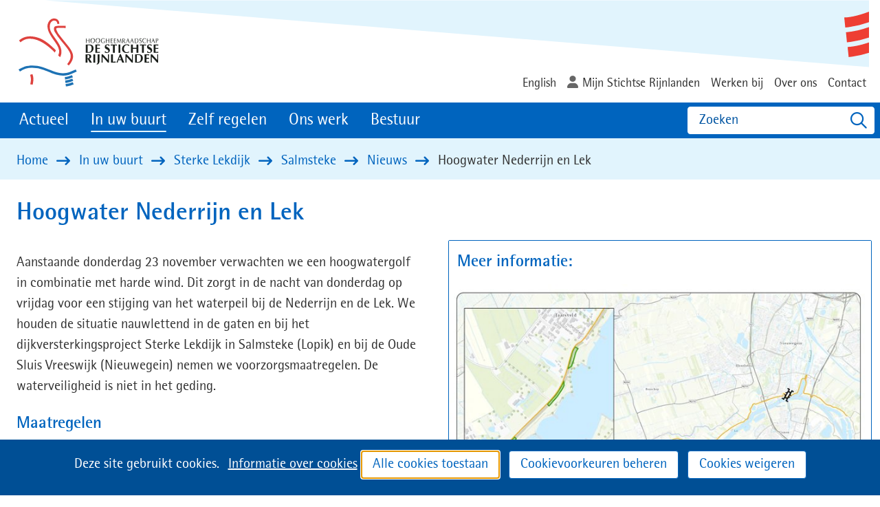

--- FILE ---
content_type: text/html; charset=utf-8
request_url: https://www.hdsr.nl/buurt/sterke-lekdijk/salmsteke/nieuws/nieuws/2023/hoogwater-nederrijn-lek/
body_size: 5550
content:
<!DOCTYPE html>
<html lang=nl>
  <head prefix="og: http://ogp.me/ns# dcterms: http://purl.org/dc/terms/ overheid: http://standaarden.overheid.nl/owms/">
    <meta charset="utf-8">
    <meta name=viewport content="initial-scale=1">
    <title>Hoogwater Nederrijn en Lek - HDSR</title>
    <link rel="apple-touch-icon" href="https://www.hdsr.nl/apple-touch-icon.png">
    <link rel=icon href="https://www.hdsr.nl/favicon.png"><!--[if IE]>
          <link rel="shortcut icon" href="https://www.hdsr.nl/favicon.ico" />
          <![endif]-->
    <meta name="msapplication-TileColor" content="#ffffff">
    <meta name="msapplication-TileImage" content="/publish/varianten/17/favicons/256x256_shortcut-icon.gif">
    <link rel=canonical href="https://www.hdsr.nl/buurt/sterke-lekdijk/salmsteke/nieuws/nieuws/2023/hoogwater-nederrijn-lek/">
    <meta name=generator content="iprox.">
    <link rel=author href="mailto:info@hdsr.nl">
    <meta name=description content="Aanstaande donderdag 23 november verwachten we een stijging van het waterpeil bij de Nederrijn en de Lek."><!--OWMS-Kern-->
    <meta property="dcterms:identifier" content="https://www.hdsr.nl/buurt/sterke-lekdijk/salmsteke/nieuws/nieuws/2023/hoogwater-nederrijn-lek/" datatype="dcterms:URI">
    <meta property="dcterms:title" content="Hoogwater Nederrijn en Lek">
    <meta property="dcterms:language" content=nl datatype="dcterms:RFC4646">
    <meta property="overheid:authority" content="Hoogheemraadschap De Stichtse Rijnlanden">
    <meta property="dcterms:creator" content="Hoogheemraadschap De Stichtse Rijnlanden">
    <meta property="dcterms:modified" content="2023-11-22" datatype="dcterms:W3CDTF">
    <meta property="dcterms:available" content="start=2023-11-22;" datatype="dcterms:Period"><!--OWMS-Mantel-->
    <meta property="dcterms:description" content="Aanstaande donderdag 23 november verwachten we een stijging van het waterpeil bij de Nederrijn en de Lek.">
    <meta property="dcterms:publisher" content="Hoogheemraadschap De Stichtse Rijnlanden">
    <meta property="og:locale" content=nl_NL>
    <meta property="og:title" content="Hoogwater Nederrijn en Lek">
    <meta property="og:type" content=article>
    <meta property="og:site_name" content=HDSR>
    <meta property="og:url" content="https://www.hdsr.nl/buurt/sterke-lekdijk/salmsteke/nieuws/nieuws/2023/hoogwater-nederrijn-lek/">
    <meta property="og:image" content="https://www.hdsr.nl/publish/varianten/17/logo-hdsr.png">
    <meta property="og:image:height" content=115>
    <meta property="og:image:width" content=210>
    <meta property="og:description" content="Aanstaande donderdag 23 november verwachten we een stijging van het waterpeil bij de Nederrijn en de Lek.">
    <link media=all rel=stylesheet href="/views/css/bc70486398febbb1107e619715fe25eb.css">
    <link media=all rel=stylesheet href="/views/css/57aaffc9462d149550349efdf8da915a.css" class="id hdsr-17dot3508">
    <link media=screen rel=stylesheet href="/views/css/1418154cb41b15c96af7a9d82e460c5a.css" class="id hdsr-17dot3508">
    <link media=screen rel=stylesheet href="/views/css/943e49b371ae5f49994c4adf88c66313.css">
    <link rel=stylesheet href="/aspx/read.aspx?AppIdt=globalcss&amp;ItmIdts=0,174651,114039,114038,114024,114032&amp;VldIdts=0,114021,150177,116257,117854,113800,116403&amp;VarIdt=17">
    <script src="/views/js/6c0ba2df4ead78f21ffe6f225c325fab.js"></script>
    <script><!--
var requiredFields=requiredFields||[],requiredLabels=requiredLabels||[];
//--></script>
  <body class="vew-hdsr2020 var-hdsr2020 ipx-baseline rol-body main-has-layout-book-four header-has-layout-header-hdsr footer-has-layout-footer-hdsr left-aligned-list-images lazy-loading-images has-titlebgcolor has-bright-titlebgcolor has-bgcolor has-bright-bgcolor has-border has-dark-border has-list-icons" data-breakpoints="[{&quot;className&quot;:&quot;large&quot;,&quot;minSize&quot;:1023,&quot;maxSize&quot;:99999},{&quot;className&quot;:&quot;medium&quot;,&quot;minSize&quot;:719,&quot;maxSize&quot;:1023},{&quot;className&quot;:&quot;small&quot;,&quot;minSize&quot;:0,&quot;maxSize&quot;:719}]" data-elt-breakpoints="[{ &quot;sizes&quot;:[444, 888], &quot;classNames&quot;:[&quot;elt-small&quot;, &quot;elt-medium&quot;, &quot;elt-large&quot;], &quot;selector&quot;: &quot;.grid-blok&quot; }]">
    <div id=canvas class="canvas artikel has_bg canvas_img_item achtergrond_img_itmvld_1556_0 bg_hidden_small" data-ipx-pagetype="{&quot;alias&quot;:&quot;artikel&quot;}">
      <header data-ipx-pagetype="{&quot;alias&quot;:&quot;header&quot;}"><!--googleoff: all-->
        <div class="skiplink-wrapper skiplink-forward"><a class="skiplink visuallyhidden focusable" id="content-start_back" href="#content-start">Ga naar de inhoud</a></div>
        <div class="header rol-sectie-header grid-wrapper wrapper_12 expand-to-page">
          <div class="grid-container container_12 grid-header-hdsr has-titlebgcolor has-bright-titlebgcolor has-bgcolor has-bright-bgcolor has-no-list-icons has-no-button-icons" data-layout="{&quot;columns&quot;:12,&quot;block-columns&quot;:1,&quot;gutter&quot;:0,&quot;padding&quot;:10,&quot;grid-column-width&quot;:100,&quot;DimSiz&quot;:1200,&quot;MinSiz&quot;:100,&quot;MaxSiz&quot;:1200}">
            <div id="zone_114038_logo-secundair" class="grid-zone grid_12 z-logo-secundair z-rol-logo-secundair is-fullwidth-zone has-titlebgcolor has-bright-titlebgcolor has-bgcolor has-bright-bgcolor" data-layout="{&quot;columns&quot;:12,&quot;DimSiz&quot;:1200}">
              <div class="grid-blok grid_3 rol-logo type-logo full-width" id=Block_794840 data-layout="{&quot;id&quot;:794840,&quot;columns&quot;:3,&quot;DimSiz&quot;:300,&quot;padding&quot;:10}">
                <div class="grid-element">
                  <div class="grid-edge" data-id=PagCls_794840>
                    <div class="iprox-content no-icons image"><a href="https://www.hdsr.nl/"><img class="logo-svg" src="/publish/pages/110833/logo-hdsr.svg" alt="Hoogheemraadschap De Stichtse Rijnlanden"></a><span class="visuallyhidden logo-home-link-text"> (naar homepage)</span></div>
                  </div>
                </div>
              </div>
              <div class="grid-blok grid_9 rol-secundaire-navigatie type-secundaire-navigatie has-no-link-icons has-no-list-icons has-no-button-icons" id=Block_794843 data-layout="{&quot;id&quot;:794843,&quot;columns&quot;:9,&quot;DimSiz&quot;:900,&quot;padding&quot;:10}">
                <div class="grid-element">
                  <div class="grid-edge" data-id=PagCls_794843>
                    <nav id="secnav-794843" aria-labelledby="nav-title-794843" class="horizontaal-rechts navexpand-small navexpand-medium" data-nav-expanding="small medium">
                      <div class="grid-title elt-visible-small elt-visible-medium elt-hidden-large">
                        <div class="heading-elt heading-elt-nav"><a id="nav-title-794843" class="secundaire-navigatie" href="#opensecnav" data-nosmoothanchor=true>Direct naar</a></div>
                      </div>
                      <div class="grid-inside menu-container">
                        <ul id=opensecnav>
                          <li><span class="menu-text"><a href="https://www.hdsr.nl/english/">English</a></span>
                          <li><span class="menu-text"><a class=login href="https://zaaksysteem.hdsr.nl/pip/login">Mijn Stichtse Rijnlanden</a></span>
                          <li><span class="menu-text"><a href="http://werkenbijhdsr.nl">Werken bij</a></span>
                          <li><span class="menu-text"><a href="https://www.hdsr.nl/overhdsr/">Over ons</a></span>
                          <li><span class="menu-text"><a href="https://www.hdsr.nl/contact/">Contact</a></span>
                        </ul>
                      </div>
                    </nav>
                  </div>
                </div>
              </div>
            </div>
            <div class="zone-clear-logo-secundair"></div>
            <div id=zone_114038_navigatie class="grid-zone grid_12 z-navigatie z-rol-navigatie is-fullwidth-zone has-titlebgcolor has-dark-titlebgcolor has-bgcolor has-dark-bgcolor expand-to-page" data-layout="{&quot;columns&quot;:12,&quot;DimSiz&quot;:1200}">
              <div class="grid-blok grid_9 rol-primaire-navigatie type-primaire-navigatie has-titlebgcolor has-dark-titlebgcolor has-bgcolor has-dark-bgcolor expand-to-zone has-no-link-icons has-no-list-icons has-button-icons" id=Block_794845 data-layout="{&quot;id&quot;:794845,&quot;columns&quot;:9,&quot;DimSiz&quot;:900,&quot;padding&quot;:10}">
                <div class="grid-element">
                  <div class="grid-edge" data-id=PagCls_794845>
                    <nav id="nav-794845" aria-label=MENU class="bl-navbar bl-navbar-static navexpand-small navexpand-medium" data-nav-expanding="small medium">
                      <div class="grid-title elt-visible-small elt-visible-medium elt-hidden-large">
                        <div class="heading-elt heading-elt-nav"><button type=button class="ipx-btn-link primaire-navigatie" aria-controls=openprimnav><span id="nav-title-794845">MENU</span></button></div>
                      </div>
                      <div class="grid-inside menu-container">
                        <ul id=openprimnav aria-labelledby="nav-title-794845" class="nav-eenvoudig">
                          <li class="bl-navitem"><span class="menu-text"><a id="navitem-427171" class="primaire-navigatie-item" href="https://www.hdsr.nl/actueel/">Actueel</a></span>
                          <li class="bl-navitem active"><span class="menu-text"><a id="navitem-427175" class="primaire-navigatie-item" aria-current=true href="https://www.hdsr.nl/buurt/">In uw buurt</a></span>
                          <li class="bl-navitem"><span class="menu-text"><a id="navitem-427176" class="primaire-navigatie-item" href="https://www.hdsr.nl/zelf-regelen/">Zelf regelen</a></span>
                          <li class="bl-navitem"><span class="menu-text"><a id="navitem-427174" class="primaire-navigatie-item" href="https://www.hdsr.nl/werk/">Ons werk</a></span>
                          <li class="bl-navitem"><span class="menu-text"><a id="navitem-427172" class="primaire-navigatie-item" href="https://www.hdsr.nl/bestuur/">Bestuur</a></span>
                        </ul>
                      </div>
                    </nav>
                  </div>
                </div>
              </div>
              <div class="grid-blok grid_3 rol-headercontrols type-headercontrols" id=Block_794847 data-layout="{&quot;id&quot;:794847,&quot;columns&quot;:3,&quot;DimSiz&quot;:300,&quot;padding&quot;:10}">
                <div class="grid-element">
                  <div class="grid-edge" data-id=PagCls_794847>
                    <div class="grid-inside">
                      <ul class="header-controls">
                        <li class=zoeken><a href="https://www.hdsr.nl/zoeken/" class="header-control-zoeken"><span class=tekst>Zoeken</span></a>
                      </ul>
                    </div>
                  </div>
                </div>
              </div>
            </div>
            <div class="zone-clear-navigatie"></div>
            <div id=zone_114038_sitepad class="grid-zone grid_12 z-sitepad z-rol-sitepad is-fullwidth-zone has-titlebgcolor has-bright-titlebgcolor has-bgcolor has-bright-bgcolor expand-to-page" data-layout="{&quot;columns&quot;:12,&quot;DimSiz&quot;:1200}">
              <div class="grid-row single-elt-row has-fullwidth-elt is-fullwidth-row rol-rij-sitepad rol-rij-blok">
                <div class="grid-blok grid_12 rol-sitepad type-sitepad" id=Block_794848 data-layout="{&quot;id&quot;:794848,&quot;columns&quot;:12,&quot;DimSiz&quot;:1200,&quot;padding&quot;:10}">
                  <div class="grid-element">
                    <div class="grid-edge" data-id=PagCls_794848>
                      <div class="grid-inside">
                        <nav class="bread-crumb elt-hidden-none" aria-label=Sitepad>
                          <div class="bread-crumb-wrapper">
                            <ol itemscope itemtype="http://schema.org/BreadcrumbList" class=kruimelpad>
                              <li itemprop=itemListElement itemscope itemtype="http://schema.org/ListItem" class=item><a itemprop=item href="https://www.hdsr.nl/"><span itemprop=name>Home</span></a>
                                <meta itemprop=position content=1><span class="bread-crumb-separator" aria-hidden=true> ›</span>
                              <li itemprop=itemListElement itemscope itemtype="http://schema.org/ListItem" class=item><a itemprop=item href="https://www.hdsr.nl/buurt/"><span itemprop=name>In uw buurt</span></a>
                                <meta itemprop=position content=2><span class="bread-crumb-separator" aria-hidden=true> ›</span>
                              <li itemprop=itemListElement itemscope itemtype="http://schema.org/ListItem" class=item><a itemprop=item href="https://www.hdsr.nl/buurt/sterke-lekdijk/"><span itemprop=name>Sterke Lekdijk</span></a>
                                <meta itemprop=position content=3><span class="bread-crumb-separator" aria-hidden=true> ›</span>
                              <li itemprop=itemListElement itemscope itemtype="http://schema.org/ListItem" class=item><a itemprop=item href="https://www.hdsr.nl/buurt/sterke-lekdijk/salmsteke/"><span itemprop=name>Salmsteke</span></a>
                                <meta itemprop=position content=4><span class="bread-crumb-separator" aria-hidden=true> ›</span>
                              <li itemprop=itemListElement itemscope itemtype="http://schema.org/ListItem" class=item><a itemprop=item href="https://www.hdsr.nl/buurt/sterke-lekdijk/salmsteke/nieuws/"><span itemprop=name>Nieuws</span></a>
                                <meta itemprop=position content=5><span class="bread-crumb-separator" aria-hidden=true> ›</span>
                              <li itemprop=itemListElement itemscope itemtype="http://schema.org/ListItem" class="item laatste nolink" aria-current=page><span itemprop=name>Hoogwater Nederrijn en Lek</span>
                                <meta itemprop=position content=6>
                            </ol>
                          </div>
                        </nav>
                      </div>
                    </div>
                  </div>
                </div>
              </div>
            </div>
            <div class="zone-clear-sitepad"></div>
          </div>
          <div class="layout-clear clear"></div>
        </div><!--googleon: all-->
      </header>
      <main data-pagetitle="Hoogwater Nederrijn en Lek" data-ipx-pagetype="{&quot;alias&quot;:&quot;artikel&quot;}">
        <div id="content-start" tabindex="-1"></div>
        <div id=content class="main rol-sectie-main grid-wrapper wrapper_12 expand-to-page">
          <div class="grid-container container_12 grid-book-four has-titlebgcolor has-bright-titlebgcolor has-bgcolor has-bright-bgcolor has-list-icons" data-layout="{&quot;columns&quot;:12,&quot;block-columns&quot;:1,&quot;gutter&quot;:0,&quot;padding&quot;:10,&quot;grid-column-width&quot;:100,&quot;DimSiz&quot;:1200,&quot;MinSiz&quot;:100,&quot;MaxSiz&quot;:1200}">
            <div id=zone_174651_content class="grid-zone grid_6 z-content z-rol-content" data-layout="{&quot;columns&quot;:6,&quot;DimSiz&quot;:600}">
              <div class="grid-blok grid_6 rol-paginatitel type-titel" data-layout="{&quot;columns&quot;:6,&quot;DimSiz&quot;:600}">
                <div class="grid-element">
                  <div class="grid-edge">
                    <h1 class="grid-title">Hoogwater Nederrijn en Lek<span class=submode></span></h1>
                  </div>
                </div>
              </div>
              <div class="grid-blok grid_6 rol-inhoud type-inhoud" data-layout="{&quot;columns&quot;:6,&quot;DimSiz&quot;:600}">
                <div class="grid-element">
                  <div class="grid-edge" data-id=PagVld_1584984>
                    <div class="grid-inside">
                      <div class="iprox-rich-content iprox-content">
                        <p>Aanstaande donderdag 23 november verwachten we een hoogwatergolf in combinatie met harde wind. Dit zorgt in de nacht van donderdag op vrijdag voor een stijging van het waterpeil bij de Nederrijn en de Lek. We houden de situatie nauwlettend in de gaten en bij het dijkversterkingsproject Sterke Lekdijk in Salmsteke (Lopik) en bij de Oude Sluis Vreeswijk (Nieuwegein) nemen we voorzorgsmaatregelen. De waterveiligheid is niet in het geding.</p>
                        <h2 id="hec38263e-8749-4443-8d19-8c7e6edb8727">Maatregelen</h2>
                        <p>Daar waar we vanuit het dijkversterkingsproject Sterke Lekdijk aan het werk zijn op de dijk bij Salmsteke (Lopik) pakken we de dijk in over een afstand van ruim 400 meter. Dit doen we om te voorkomen dat de nieuwe toplaag wegspoelt op plekken waar de grasmat nog onvoldoende tot bloei is gekomen. Het inpakken van de dijk vindt plaats vanaf woensdagmiddag 22 november en zal ruim een dag in beslag nemen. Tijdens de werkzaamheden is de weg tijdens daglicht afgesloten voor doorgaand verkeer. Er zijn verkeersregelaars die het verkeer op de dijk in goede banen leiden. Om het waterpeil in de Oude Sluis in Vreeswijk (Nieuwegein) te verhogen, sluiten we de sluisdeuren. Door de verhoging van het waterpeil kunnen bevers actiever worden rondom de dijk. We voeren aanvullende inspecties uit om schade aan de dijk door bevers te voorkomen.</p>
                        <h2 id="h328fa54b-e058-4578-a55a-e55ba7d085de">Verhoging waterpeil door harde wind</h2>
                        <p>De hogere waterstand op de Nederrijn en de Lek wordt veroorzaakt door neerslag in het grote achterliggende afvoergebied in Duitsland en Oostenrijk. Door de harde wind van donderdagmiddag stuwt het water op vanuit zee. Dit leidt tot hogere waterpeilen, met name tussen Schoonhoven en Hagestein.</p>
                      </div>
                    </div>
                  </div>
                </div>
              </div><br class="end-of-zone">
            </div>
            <div class="zone-clear-content"></div>
            <div id=zone_174651_aside class="grid-zone grid_6 z-aside z-rol-aside" data-layout="{&quot;columns&quot;:6,&quot;DimSiz&quot;:600}">
              <div class="grid-row single-elt-row has-fullwidth-elt rol-rij-rand">
                <div class="grid-blok grid_6 rol-rand type-tekst has-titlebgcolor has-bright-titlebgcolor has-bgcolor has-bright-bgcolor has-border has-dark-border" id=Block_1271574 data-layout="{&quot;id&quot;:1271574,&quot;columns&quot;:6,&quot;DimSiz&quot;:600,&quot;padding&quot;:10}">
                  <div class="grid-element">
                    <div class="grid-edge" data-id=PagCls_1271574>
                      <div class="grid-title">
                        <h2>Meer informatie:</h2>
                      </div>
                      <div class="iprox-content image stretch"><img data-sources="[{&quot;width&quot;:240,&quot;height&quot;:170,&quot;src&quot;:&quot;/publish/pages/170035/240px/hoog_buitenwater_hagestein_schoonhoven_1.jpg&quot;,&quot;sizeClass&quot;:&quot;size_240px&quot;},{&quot;width&quot;:480,&quot;height&quot;:340,&quot;src&quot;:&quot;/publish/pages/170035/480px/hoog_buitenwater_hagestein_schoonhoven_1.jpg&quot;,&quot;sizeClass&quot;:&quot;size_480px&quot;},{&quot;width&quot;:682,&quot;height&quot;:483,&quot;src&quot;:&quot;/publish/pages/170035/682px/hoog_buitenwater_hagestein_schoonhoven_1.jpg&quot;,&quot;sizeClass&quot;:&quot;size_682px&quot;},{&quot;width&quot;:940,&quot;height&quot;:665,&quot;src&quot;:&quot;/publish/pages/170035/940px/hoog_buitenwater_hagestein_schoonhoven_1.jpg&quot;,&quot;sizeClass&quot;:&quot;size_940px&quot;},{&quot;width&quot;:4960,&quot;height&quot;:3510,&quot;src&quot;:&quot;/publish/pages/170035/hoog_buitenwater_hagestein_schoonhoven_1.jpg&quot;}]" alt="Kaart met de locatie van de voorzorgsmaatregelen." data-id=170035 id=img_pagvld_1584991_0 class="size_940px img-bitmap img_pagvld_1584991_0" width=940 height=665 src="/publish/pages/170035/240px/hoog_buitenwater_hagestein_schoonhoven_1.jpg"></div>
                      <div class="grid-inside description-inside">
                        <div class="iprox-content iprox-rich-content description">
                          <p>Op de kaart is de locatie van de voorzorgsmaatregelen te zien.</p>
                          <p><a href="/publish/pages/170035/hoog_buitenwater_hagestein_schoonhoven.pdf" data-id=170035 class="importLink pdf" data-size="2.7 MB">Download de kaart hoogwater (Hagestein - Schoonhoven)<span class="download-info"> (pdf, 2.7 MB)</span></a></p>
                        </div>
                      </div>
                    </div>
                  </div>
                </div>
              </div>
            </div>
            <div class="zone-clear-aside"></div>
          </div>
          <div class="layout-clear clear"></div>
        </div>
      </main>
      <footer data-ipx-pagetype="{&quot;alias&quot;:&quot;footer&quot;}"><!--googleoff: all-->
        <div class="footer rol-sectie-footer grid-wrapper wrapper_12 expand-to-page">
          <div class="grid-container container_12 grid-footer-hdsr has-no-list-icons" data-layout="{&quot;columns&quot;:12,&quot;block-columns&quot;:1,&quot;gutter&quot;:0,&quot;padding&quot;:10,&quot;grid-column-width&quot;:100,&quot;DimSiz&quot;:1200,&quot;MinSiz&quot;:100,&quot;MaxSiz&quot;:1200}">
            <div id=zone_114039_share class="grid-zone grid_12 z-share z-rol-share is-fullwidth-zone has-titlebgcolor has-bright-titlebgcolor has-bgcolor has-bright-bgcolor expand-to-page" data-layout="{&quot;columns&quot;:12,&quot;DimSiz&quot;:1200}">
              <div class="grid-blok grid_12 rol-knoppen-specials type-linkslist has-list-icons" data-layout="{&quot;columns&quot;:12,&quot;DimSiz&quot;:1200}">
                <div class="grid-element">
                  <div class="grid-edge">
                    <div class="grid-title visuallyhidden"><button class="heading-elt heading-elt-social" aria-expanded=false>Deel deze informatie</button></div>
                    <div class="grid-inside">
                      <ul class="iprox-content button-specials horizontal" aria-hidden=true>
                        <li><span class="li-content"><a class="externLink facebook focusable" href="https://www.facebook.com/sharer.php?u=https%3a%2f%2fwww.hdsr.nl%2fbuurt%2fsterke-lekdijk%2fsalmsteke%2fnieuws%2fnieuws%2f2023%2fhoogwater-nederrijn-lek%2f&amp;t=Aanstaande%20donderdag%2023%20november%20verwachten%20we%20een%20stijging%20van%20het%20waterpeil%20bij%20de%20Nederrijn%20en%20de%20Lek."><span class="special-btn-text share-text">Delen op Facebook</span></a></span>
                        <li><span class="li-content"><a class="externLink linkedin focusable" href="https://www.linkedin.com/shareArticle?mini=true&amp;url=https%3a%2f%2fwww.hdsr.nl%2fbuurt%2fsterke-lekdijk%2fsalmsteke%2fnieuws%2fnieuws%2f2023%2fhoogwater-nederrijn-lek%2f&amp;title=Hoogwater%20Nederrijn%20en%20Lek&amp;ro=false&amp;summary=Aanstaande%20donderdag%2023%20november%20verwachten%20we%20een%20stijging%20van%20het%20waterpeil%20bij%20de%20Nederrijn%20en%20de%20Lek."><span class="special-btn-text share-text">Delen op LinkedIn</span></a></span>
                        <li><span class="li-content"><a class="externLink x-social focusable" href="https://x.com/intent/tweet?text=Hoogwater%20Nederrijn%20en%20Lek&amp;url=https%3a%2f%2fwww.hdsr.nl%2fbuurt%2fsterke-lekdijk%2fsalmsteke%2fnieuws%2fnieuws%2f2023%2fhoogwater-nederrijn-lek%2f"><span class="special-btn-text share-text">Delen op X</span></a></span>
                      </ul>
                    </div>
                  </div>
                </div>
              </div><br class="end-of-zone">
            </div>
            <div class="zone-clear-share"></div>
            <div id="zone_114039_zone-1" class="grid-zone grid_12 z-zone-1 z-rol-zone-1 is-fullwidth-zone has-titlebgcolor has-dark-titlebgcolor has-bgcolor has-dark-bgcolor expand-to-page" data-layout="{&quot;columns&quot;:12,&quot;DimSiz&quot;:1200}">
              <div class="grid-blok grid_8 rol-attentie type-lijst has-titlebgcolor has-dark-titlebgcolor has-bgcolor has-dark-bgcolor" id=Block_794862 data-layout="{&quot;id&quot;:794862,&quot;columns&quot;:8,&quot;DimSiz&quot;:800,&quot;padding&quot;:10}">
                <div class="grid-element">
                  <div class="grid-edge" data-id=PagCls_794862>
                    <div class="grid-inside">
                      <ul class="iprox-content list">
                        <li data-ipx-id=114024 class="entry ipx-pt-artikel"><span class="li-content"><a class=siteLink href="https://www.hdsr.nl/informatie-cookies/">Informatie over cookies</a></span>
                        <li data-ipx-id=114032 class="entry ipx-pt-artikel"><span class="li-content"><a class=siteLink href="https://www.hdsr.nl/contact/servicenormen/">Servicenormen</a></span>
                      </ul>
                    </div>
                  </div>
                </div>
              </div>
              <div class="grid-blok grid_4 rol-volg-ons type-volg-ons" id=Block_794860 data-layout="{&quot;id&quot;:794860,&quot;columns&quot;:4,&quot;DimSiz&quot;:400,&quot;padding&quot;:10}">
                <div class="grid-element">
                  <div class="grid-edge" data-id=PagCls_794860>
                    <div class="grid-title">
                      <h2>Volg ons op</h2>
                    </div>
                    <div class="grid-inside">
                      <ul class="social-buttons">
                        <li class="social-button social-button-has-img"><a href="https://werkenbijhdsr.nl/"><img alt="Werken bij HDSR" data-sources="[{&quot;width&quot;:44,&quot;height&quot;:44,&quot;src&quot;:&quot;/publish/library/46/vacaturesite.png&quot;}]" class=img_itmvld_1862_0 width=44 height=44 src="/publish/library/46/vacaturesite.png"></a>
                        <li class="social-button social-button-has-aka social-button-linkedin"><a href="https://www.linkedin.com/company/hoogheemraadschap-de-stichtse-rijnlanden/"><span class="social-button-text">LinkedIn</span></a>
                        <li class="social-button social-button-has-aka social-button-instagram"><a href="https://www.instagram.com/hdsr_waterschap/"><span class="social-button-text">Instagram</span></a>
                        <li class="social-button social-button-has-aka social-button-x"><a href="https://x.com/HDSR_waterschap"><span class="social-button-text">X</span></a>
                        <li class="social-button social-button-has-aka social-button-youtube"><a href="https://www.youtube.com/user/HDSRwaterschap"><span class="social-button-text">Youtube</span></a>
                        <li class="social-button social-button-has-img"><a href="https://soundcloud.com/hdsr_waterschap"><img alt=Soundcloud data-sources="[{&quot;width&quot;:44,&quot;height&quot;:44,&quot;src&quot;:&quot;/publish/library/46/icoon_soundcloud_website3.png&quot;}]" class=img_itmvld_1994_0 width=44 height=44 src="/publish/library/46/icoon_soundcloud_website3.png"></a>
                      </ul>
                    </div>
                  </div>
                </div>
              </div>
            </div>
            <div class="zone-clear-zone-1"></div>
          </div>
          <div class="layout-clear clear"></div>
        </div><!--googleon: all-->
      </footer>
    </div>
    <script><!--
var itmIdt="174651",envIdt="2",varIdt="17",sitIdt="44";
//--></script>
    <script src="/views/js/fb26070df96807de13170756899b19f1.js"></script>
    <script src="/aspx/read.aspx?AppIdt=reference-lists&amp;SitIdt=44"></script>
    <script src="/views/js/11c57320d7af27c705d4888368d5535c.js"></script>
    <script src="/views/js/d40bea8463ad09151bff143bf997ffcc.js" class="id hdsr"></script>
    <script src="/views/js/c8411cd1bcf0ba81843f7667bf036222.js"></script>
    <script><!--
window.piwikid="773a9838-3c3c-4b4c-b884-ed32a4386e78";
//--></script>
    <script src="/views/js/6e66d6cb9e1e406752ae04f485a50482.js"></script>
    <noscript><iframe src="//hdsr.containers.piwik.pro/773a9838-3c3c-4b4c-b884-ed32a4386e78/noscript.html" height=0 width=0 style="display:none;visibility:hidden"></iframe></noscript>

--- FILE ---
content_type: text/css;charset=utf-8
request_url: https://www.hdsr.nl/views/css/57aaffc9462d149550349efdf8da915a.css
body_size: 3377
content:
/* start of /publish/varianten/17/roles.css (minified) */
h1,h2,.heading-elt,legend.tussenkop,h3,h4,h5,h6{color:#0064be}body{color:#333}a,button.ipx-btn-link,a:visited{color:#0064be}a:hover,button.ipx-btn-link:hover,a:active,button.ipx-btn-link:active{color:#00a0ff}body{background-color:#fff}body .grid-inside legend.tussenkop,body .grid-inside .heading-elt,body .grid-inside h3,body .grid-inside h4,body .grid-inside h5,body .grid-inside h6{color:#333}i.ico,span.caret,ul li::before,ol li::before,ul li::marker,ol li::marker{color:#0064be}@media screen{.rol-sectie-main h1,.rol-sectie-main h2,.rol-sectie-main .heading-elt,.rol-sectie-main legend.tussenkop,.rol-sectie-main h3,.rol-sectie-main h4,.rol-sectie-main h5,.rol-sectie-main h6{color:#0064be}.rol-sectie-main{color:#333}.rol-sectie-main a,.rol-sectie-main button.ipx-btn-link,.rol-sectie-main a:visited{color:#0064be}.rol-sectie-main a:hover,.rol-sectie-main button.ipx-btn-link:hover,.rol-sectie-main a:active,.rol-sectie-main button.ipx-btn-link:active{color:#00a0ff}.rol-sectie-main{background-color:#fff}.rol-sectie-main .grid-inside legend.tussenkop,.rol-sectie-main .grid-inside .heading-elt,.rol-sectie-main .grid-inside h3,.rol-sectie-main .grid-inside h4,.rol-sectie-main .grid-inside h5,.rol-sectie-main .grid-inside h6{color:#333}.rol-sectie-main i.ico,.rol-sectie-main span.caret,.rol-sectie-main ul li::before,.rol-sectie-main ol li::before,.rol-sectie-main ul li::marker,.rol-sectie-main ol li::marker{color:#0064be}.rol-sectie-header{background-color:#fff}.rol-sectie-header{color:#000}.rol-sectie-header a,.rol-sectie-header button.ipx-btn-link,.rol-sectie-header a:visited{color:#000}.rol-sectie-header a:hover,.rol-sectie-header button.ipx-btn-link:hover,.rol-sectie-header a:active,.rol-sectie-header button.ipx-btn-link:active{color:#000}.rol-sectie-header h1,.rol-sectie-header h2,.rol-sectie-header .heading-elt,.rol-sectie-header legend.tussenkop,.rol-sectie-header h3,.rol-sectie-header h4,.rol-sectie-header h5,.rol-sectie-header h6{color:#000}.z-rol-zone-2 h1,.z-rol-zone-2 h2,.z-rol-zone-2 .heading-elt,.z-rol-zone-2 legend.tussenkop,.z-rol-zone-2 h3,.z-rol-zone-2 h4,.z-rol-zone-2 h5,.z-rol-zone-2 h6{color:#0064be}.z-rol-zone-2{color:#333}.z-rol-zone-2 a,.z-rol-zone-2 button.ipx-btn-link,.z-rol-zone-2 a:visited{color:#0064be}.z-rol-zone-2 a:hover,.z-rol-zone-2 button.ipx-btn-link:hover,.z-rol-zone-2 a:active,.z-rol-zone-2 button.ipx-btn-link:active{color:#00a0ff}.z-rol-zone-2{background-color:#e1f4fd}.z-rol-zone-2 .grid-inside legend.tussenkop,.z-rol-zone-2 .grid-inside .heading-elt,.z-rol-zone-2 .grid-inside h3,.z-rol-zone-2 .grid-inside h4,.z-rol-zone-2 .grid-inside h5,.z-rol-zone-2 .grid-inside h6{color:#333}.z-rol-zone-2 i.ico,.z-rol-zone-2 span.caret,.z-rol-zone-2 ul li::before,.z-rol-zone-2 ol li::before,.z-rol-zone-2 ul li::marker,.z-rol-zone-2 ol li::marker{color:#0064be}.z-rol-sitepad h1,.z-rol-sitepad h2,.z-rol-sitepad .heading-elt,.z-rol-sitepad legend.tussenkop,.z-rol-sitepad h3,.z-rol-sitepad h4,.z-rol-sitepad h5,.z-rol-sitepad h6{color:#0064be}.z-rol-sitepad{color:#333}.z-rol-sitepad a,.z-rol-sitepad button.ipx-btn-link,.z-rol-sitepad a:visited{color:#0064be}.z-rol-sitepad a:hover,.z-rol-sitepad button.ipx-btn-link:hover,.z-rol-sitepad a:active,.z-rol-sitepad button.ipx-btn-link:active{color:#00a0ff}.z-rol-sitepad{background-color:#e1f4fd}.z-rol-sitepad .grid-inside legend.tussenkop,.z-rol-sitepad .grid-inside .heading-elt,.z-rol-sitepad .grid-inside h3,.z-rol-sitepad .grid-inside h4,.z-rol-sitepad .grid-inside h5,.z-rol-sitepad .grid-inside h6{color:#333}.z-rol-sitepad i.ico,.z-rol-sitepad span.caret,.z-rol-sitepad ul li::before,.z-rol-sitepad ol li::before,.z-rol-sitepad ul li::marker,.z-rol-sitepad ol li::marker{color:#0064be}.z-rol-share h1,.z-rol-share h2,.z-rol-share .heading-elt,.z-rol-share legend.tussenkop,.z-rol-share h3,.z-rol-share h4,.z-rol-share h5,.z-rol-share h6{color:#0064be}.z-rol-share{color:#333}.z-rol-share a,.z-rol-share button.ipx-btn-link,.z-rol-share a:visited{color:#0064be}.z-rol-share a:hover,.z-rol-share button.ipx-btn-link:hover,.z-rol-share a:active,.z-rol-share button.ipx-btn-link:active{color:#00a0ff}.z-rol-share{background-color:#fff}.z-rol-share .grid-inside legend.tussenkop,.z-rol-share .grid-inside .heading-elt,.z-rol-share .grid-inside h3,.z-rol-share .grid-inside h4,.z-rol-share .grid-inside h5,.z-rol-share .grid-inside h6{color:#333}.z-rol-share i.ico,.z-rol-share span.caret,.z-rol-share ul li::before,.z-rol-share ol li::before,.z-rol-share ul li::marker,.z-rol-share ol li::marker{color:#0064be}.z-rol-navigatie{background-color:#0064be}.z-rol-navigatie{color:#fff}.z-rol-navigatie a,.z-rol-navigatie button.ipx-btn-link,.z-rol-navigatie a:visited{color:#fff}.z-rol-navigatie a:hover,.z-rol-navigatie button.ipx-btn-link:hover,.z-rol-navigatie a:active,.z-rol-navigatie button.ipx-btn-link:active{color:#ccc}.z-rol-navigatie h1,.z-rol-navigatie h2,.z-rol-navigatie .heading-elt,.z-rol-navigatie legend.tussenkop,.z-rol-navigatie h3,.z-rol-navigatie h4,.z-rol-navigatie h5,.z-rol-navigatie h6{color:#fff}.z-rol-zone-1{background-color:#0064be}.z-rol-zone-1{color:#fff}.z-rol-zone-1 a,.z-rol-zone-1 button.ipx-btn-link,.z-rol-zone-1 a:visited{color:#fff}.z-rol-zone-1 a:hover,.z-rol-zone-1 button.ipx-btn-link:hover,.z-rol-zone-1 a:active,.z-rol-zone-1 button.ipx-btn-link:active{color:#ccc}.z-rol-zone-1 h1,.z-rol-zone-1 h2,.z-rol-zone-1 .heading-elt,.z-rol-zone-1 legend.tussenkop,.z-rol-zone-1 h3,.z-rol-zone-1 h4,.z-rol-zone-1 h5,.z-rol-zone-1 h6{color:#fff}.z-rol-logo-secundair{background-color:#fff}.z-rol-logo-secundair{color:#000}.z-rol-logo-secundair a,.z-rol-logo-secundair button.ipx-btn-link,.z-rol-logo-secundair a:visited{color:#000}.z-rol-logo-secundair a:hover,.z-rol-logo-secundair button.ipx-btn-link:hover,.z-rol-logo-secundair a:active,.z-rol-logo-secundair button.ipx-btn-link:active{color:#000}.z-rol-logo-secundair h1,.z-rol-logo-secundair h2,.z-rol-logo-secundair .heading-elt,.z-rol-logo-secundair legend.tussenkop,.z-rol-logo-secundair h3,.z-rol-logo-secundair h4,.z-rol-logo-secundair h5,.z-rol-logo-secundair h6{color:#000}.z-rol-cta-webshop{background-color:#e1f4fd}.z-rol-cta-webshop{color:#000}.z-rol-cta-webshop a,.z-rol-cta-webshop button.ipx-btn-link,.z-rol-cta-webshop a:visited{color:#000}.z-rol-cta-webshop a:hover,.z-rol-cta-webshop button.ipx-btn-link:hover,.z-rol-cta-webshop a:active,.z-rol-cta-webshop button.ipx-btn-link:active{color:#000}.z-rol-cta-webshop h1,.z-rol-cta-webshop h2,.z-rol-cta-webshop .heading-elt,.z-rol-cta-webshop legend.tussenkop,.z-rol-cta-webshop h3,.z-rol-cta-webshop h4,.z-rol-cta-webshop h5,.z-rol-cta-webshop h6{color:#000}.z-rol-timeline h1,.z-rol-timeline h2,.z-rol-timeline .heading-elt,.z-rol-timeline legend.tussenkop,.z-rol-timeline h3,.z-rol-timeline h4,.z-rol-timeline h5,.z-rol-timeline h6{color:#0064be}.z-rol-timeline{color:#333}.z-rol-timeline a,.z-rol-timeline button.ipx-btn-link,.z-rol-timeline a:visited{color:#0064be}.z-rol-timeline a:hover,.z-rol-timeline button.ipx-btn-link:hover,.z-rol-timeline a:active,.z-rol-timeline button.ipx-btn-link:active{color:#00a0ff}.z-rol-timeline{background-color:#e1f4fd}.z-rol-timeline .grid-inside legend.tussenkop,.z-rol-timeline .grid-inside .heading-elt,.z-rol-timeline .grid-inside h3,.z-rol-timeline .grid-inside h4,.z-rol-timeline .grid-inside h5,.z-rol-timeline .grid-inside h6{color:#333}.grid-blok.rol-informatief h1,.grid-blok.rol-informatief h2,.grid-blok.rol-informatief .heading-elt,.grid-blok.rol-informatief legend.tussenkop,.grid-blok.rol-informatief h3,.grid-blok.rol-informatief h4,.grid-blok.rol-informatief h5,.grid-blok.rol-informatief h6{color:#0064be}.grid-blok.rol-informatief{color:#333}.grid-blok.rol-informatief a,.grid-blok.rol-informatief button.ipx-btn-link,.grid-blok.rol-informatief a:visited{color:#0064be}.grid-blok.rol-informatief a:hover,.grid-blok.rol-informatief button.ipx-btn-link:hover,.grid-blok.rol-informatief a:active,.grid-blok.rol-informatief button.ipx-btn-link:active{color:#00a0ff}.grid-blok.rol-informatief>.grid-element>.grid-edge>.grid-title{background-color:#e1f4fd}.grid-blok.rol-informatief>.grid-element>.grid-edge{background-color:#e1f4fd}.grid-blok.rol-informatief .grid-inside legend.tussenkop,.grid-blok.rol-informatief .grid-inside .heading-elt,.grid-blok.rol-informatief .grid-inside h3,.grid-blok.rol-informatief .grid-inside h4,.grid-blok.rol-informatief .grid-inside h5,.grid-blok.rol-informatief .grid-inside h6{color:#333}.grid-blok.rol-informatief i.ico,.grid-blok.rol-informatief span.caret,.grid-blok.rol-informatief ul li::before,.grid-blok.rol-informatief ol li::before,.grid-blok.rol-informatief ul li::marker,.grid-blok.rol-informatief ol li::marker{color:#0064be}.grid-blok.rol-informatief>.grid-element>.grid-edge{overflow:hidden;border-radius:2px}.grid-blok.rol-golf>.grid-element>.grid-edge{background-color:#0064be}.grid-blok.rol-golf{color:#fff}.grid-blok.rol-golf a,.grid-blok.rol-golf button.ipx-btn-link,.grid-blok.rol-golf a:visited{color:#fff}.grid-blok.rol-golf a:hover,.grid-blok.rol-golf button.ipx-btn-link:hover,.grid-blok.rol-golf a:active,.grid-blok.rol-golf button.ipx-btn-link:active{color:#ccc}.grid-blok.rol-golf h1,.grid-blok.rol-golf h2,.grid-blok.rol-golf .heading-elt,.grid-blok.rol-golf legend.tussenkop,.grid-blok.rol-golf h3,.grid-blok.rol-golf h4,.grid-blok.rol-golf h5,.grid-blok.rol-golf h6{color:#fff}.grid-blok.rol-golf i.ico,.grid-blok.rol-golf span.caret,.grid-blok.rol-golf ul li::before,.grid-blok.rol-golf ol li::before,.grid-blok.rol-golf ul li::marker,.grid-blok.rol-golf ol li::marker{color:#fff}.grid-blok.rol-golf>.grid-element>.grid-edge{overflow:hidden;border-radius:2px}.grid-blok.rol-zoeken-en-toptaken h1,.grid-blok.rol-zoeken-en-toptaken h2,.grid-blok.rol-zoeken-en-toptaken .heading-elt,.grid-blok.rol-zoeken-en-toptaken legend.tussenkop,.grid-blok.rol-zoeken-en-toptaken h3,.grid-blok.rol-zoeken-en-toptaken h4,.grid-blok.rol-zoeken-en-toptaken h5,.grid-blok.rol-zoeken-en-toptaken h6{color:#fff}.grid-blok.rol-zoeken-en-toptaken{color:#fff}.grid-blok.rol-zoeken-en-toptaken a,.grid-blok.rol-zoeken-en-toptaken button.ipx-btn-link,.grid-blok.rol-zoeken-en-toptaken a:visited{color:#fff}.grid-blok.rol-zoeken-en-toptaken a:hover,.grid-blok.rol-zoeken-en-toptaken button.ipx-btn-link:hover,.grid-blok.rol-zoeken-en-toptaken a:active,.grid-blok.rol-zoeken-en-toptaken button.ipx-btn-link:active{color:#ccc}.grid-blok.rol-zoeken-en-toptaken>.grid-element>.grid-edge{background-color:#0064be;background-color:rgba(0,100,190,.8)}.grid-blok.rol-zoeken-en-toptaken i.ico,.grid-blok.rol-zoeken-en-toptaken span.caret,.grid-blok.rol-zoeken-en-toptaken ul li::before,.grid-blok.rol-zoeken-en-toptaken ol li::before,.grid-blok.rol-zoeken-en-toptaken ul li::marker,.grid-blok.rol-zoeken-en-toptaken ol li::marker{color:#fff}.grid-blok.rol-attentie>.grid-element>.grid-edge>.grid-title{background-color:#0064be}.grid-blok.rol-attentie>.grid-element>.grid-edge{background-color:#0064be}.grid-blok.rol-attentie{color:#fff}.grid-blok.rol-attentie a,.grid-blok.rol-attentie button.ipx-btn-link,.grid-blok.rol-attentie a:visited{color:#fff}.grid-blok.rol-attentie a:hover,.grid-blok.rol-attentie button.ipx-btn-link:hover,.grid-blok.rol-attentie a:active,.grid-blok.rol-attentie button.ipx-btn-link:active{color:#ccc}.grid-blok.rol-attentie h1,.grid-blok.rol-attentie h2,.grid-blok.rol-attentie .heading-elt,.grid-blok.rol-attentie legend.tussenkop,.grid-blok.rol-attentie h3,.grid-blok.rol-attentie h4,.grid-blok.rol-attentie h5,.grid-blok.rol-attentie h6{color:#fff}.grid-blok.rol-attentie i.ico,.grid-blok.rol-attentie span.caret,.grid-blok.rol-attentie ul li::before,.grid-blok.rol-attentie ol li::before,.grid-blok.rol-attentie ul li::marker,.grid-blok.rol-attentie ol li::marker{color:#fff}.grid-blok.rol-attentie>.grid-element>.grid-edge{overflow:hidden;border-radius:2px}.grid-blok.rol-secundaire-navigatie a,.grid-blok.rol-secundaire-navigatie button.ipx-btn-link,.grid-blok.rol-secundaire-navigatie a:visited{color:#333}.grid-blok.rol-secundaire-navigatie a:hover,.grid-blok.rol-secundaire-navigatie button.ipx-btn-link:hover,.grid-blok.rol-secundaire-navigatie a:active,.grid-blok.rol-secundaire-navigatie button.ipx-btn-link:active{color:#525252}.grid-blok.rol-navigatie>.grid-element>.grid-edge{overflow:hidden;border-radius:2px}.grid-blok.rol-formulier h1,.grid-blok.rol-formulier h2,.grid-blok.rol-formulier .heading-elt,.grid-blok.rol-formulier legend.tussenkop,.grid-blok.rol-formulier h3,.grid-blok.rol-formulier h4,.grid-blok.rol-formulier h5,.grid-blok.rol-formulier h6{color:#0064be}.grid-blok.rol-formulier{color:#333}.grid-blok.rol-formulier a,.grid-blok.rol-formulier button.ipx-btn-link,.grid-blok.rol-formulier a:visited{color:#0064be}.grid-blok.rol-formulier a:hover,.grid-blok.rol-formulier button.ipx-btn-link:hover,.grid-blok.rol-formulier a:active,.grid-blok.rol-formulier button.ipx-btn-link:active{color:#00a0ff}.grid-blok.rol-formulier>.grid-element>.grid-edge>.grid-title{background-color:#e1f4fd}.grid-blok.rol-formulier>.grid-element>.grid-edge{background-color:#e1f4fd}.grid-blok.rol-formulier .grid-inside legend.tussenkop,.grid-blok.rol-formulier .grid-inside .heading-elt,.grid-blok.rol-formulier .grid-inside h3,.grid-blok.rol-formulier .grid-inside h4,.grid-blok.rol-formulier .grid-inside h5,.grid-blok.rol-formulier .grid-inside h6{color:#333}.grid-blok.rol-formulier i.ico,.grid-blok.rol-formulier span.caret,.grid-blok.rol-formulier ul li::before,.grid-blok.rol-formulier ol li::before,.grid-blok.rol-formulier ul li::marker,.grid-blok.rol-formulier ol li::marker{color:#0064be}.grid-blok.rol-uitgelicht>.grid-element>.grid-edge{overflow:hidden;border-radius:2px}.grid-blok.rol-vinnen h1,.grid-blok.rol-vinnen h2,.grid-blok.rol-vinnen .heading-elt,.grid-blok.rol-vinnen legend.tussenkop,.grid-blok.rol-vinnen h3,.grid-blok.rol-vinnen h4,.grid-blok.rol-vinnen h5,.grid-blok.rol-vinnen h6{color:#0064be}.grid-blok.rol-vinnen{color:#333}.grid-blok.rol-vinnen a,.grid-blok.rol-vinnen button.ipx-btn-link,.grid-blok.rol-vinnen a:visited{color:#0064be}.grid-blok.rol-vinnen a:hover,.grid-blok.rol-vinnen button.ipx-btn-link:hover,.grid-blok.rol-vinnen a:active,.grid-blok.rol-vinnen button.ipx-btn-link:active{color:#00a0ff}.grid-blok.rol-vinnen>.grid-element>.grid-edge{background-color:#e1f4fd}.grid-blok.rol-vinnen .grid-inside legend.tussenkop,.grid-blok.rol-vinnen .grid-inside .heading-elt,.grid-blok.rol-vinnen .grid-inside h3,.grid-blok.rol-vinnen .grid-inside h4,.grid-blok.rol-vinnen .grid-inside h5,.grid-blok.rol-vinnen .grid-inside h6{color:#333}.grid-blok.rol-vinnen>.grid-element>.grid-edge{overflow:hidden;border-radius:2px}.grid-blok.rol-galerij h1,.grid-blok.rol-galerij h2,.grid-blok.rol-galerij .heading-elt,.grid-blok.rol-galerij legend.tussenkop,.grid-blok.rol-galerij h3,.grid-blok.rol-galerij h4,.grid-blok.rol-galerij h5,.grid-blok.rol-galerij h6{color:#333}.grid-blok.rol-galerij{color:#333}.grid-blok.rol-galerij a,.grid-blok.rol-galerij button.ipx-btn-link,.grid-blok.rol-galerij a:visited{color:#333}.grid-blok.rol-galerij a:hover,.grid-blok.rol-galerij button.ipx-btn-link:hover,.grid-blok.rol-galerij a:active,.grid-blok.rol-galerij button.ipx-btn-link:active{color:#525252}.grid-blok.rol-galerij>.grid-element>.grid-edge{overflow:hidden;border-radius:2px}.grid-blok.rol-contact h1,.grid-blok.rol-contact h2,.grid-blok.rol-contact .heading-elt,.grid-blok.rol-contact legend.tussenkop,.grid-blok.rol-contact h3,.grid-blok.rol-contact h4,.grid-blok.rol-contact h5,.grid-blok.rol-contact h6{color:#fff}.grid-blok.rol-contact{color:#fff}.grid-blok.rol-contact a,.grid-blok.rol-contact button.ipx-btn-link,.grid-blok.rol-contact a:visited{color:#fff}.grid-blok.rol-contact a:hover,.grid-blok.rol-contact button.ipx-btn-link:hover,.grid-blok.rol-contact a:active,.grid-blok.rol-contact button.ipx-btn-link:active{color:#ccc}.grid-blok.rol-contact>.grid-element>.grid-edge>.grid-title{background-color:#0064be}.grid-blok.rol-contact>.grid-element>.grid-edge{background-color:#0064be}.grid-blok.rol-contact i.ico,.grid-blok.rol-contact span.caret,.grid-blok.rol-contact ul li::before,.grid-blok.rol-contact ol li::before,.grid-blok.rol-contact ul li::marker,.grid-blok.rol-contact ol li::marker{color:#fff}.grid-blok.rol-contact>.grid-element>.grid-edge{overflow:hidden;border-radius:2px}.grid-blok.rol-rand h1,.grid-blok.rol-rand h2,.grid-blok.rol-rand .heading-elt,.grid-blok.rol-rand legend.tussenkop,.grid-blok.rol-rand h3,.grid-blok.rol-rand h4,.grid-blok.rol-rand h5,.grid-blok.rol-rand h6{color:#0064be}.grid-blok.rol-rand{color:#333}.grid-blok.rol-rand a,.grid-blok.rol-rand button.ipx-btn-link,.grid-blok.rol-rand a:visited{color:#0064be}.grid-blok.rol-rand a:hover,.grid-blok.rol-rand button.ipx-btn-link:hover,.grid-blok.rol-rand a:active,.grid-blok.rol-rand button.ipx-btn-link:active{color:#00a0ff}.grid-blok.rol-rand>.grid-element>.grid-edge>.grid-title{background-color:#fff}.grid-blok.rol-rand>.grid-element>.grid-edge{background-color:#fff}.grid-blok.rol-rand .grid-inside legend.tussenkop,.grid-blok.rol-rand .grid-inside .heading-elt,.grid-blok.rol-rand .grid-inside h3,.grid-blok.rol-rand .grid-inside h4,.grid-blok.rol-rand .grid-inside h5,.grid-blok.rol-rand .grid-inside h6{color:#333}.grid-blok.rol-rand>.grid-element>.grid-edge{border:1px solid #0064be}.grid-blok.rol-rand i.ico,.grid-blok.rol-rand span.caret,.grid-blok.rol-rand ul li::before,.grid-blok.rol-rand ol li::before,.grid-blok.rol-rand ul li::marker,.grid-blok.rol-rand ol li::marker{color:#0064be}.grid-blok.rol-rand>.grid-element>.grid-edge{overflow:hidden;border-radius:2px}.grid-blok.rol-primaire-navigatie h1,.grid-blok.rol-primaire-navigatie h2,.grid-blok.rol-primaire-navigatie .heading-elt,.grid-blok.rol-primaire-navigatie legend.tussenkop,.grid-blok.rol-primaire-navigatie h3,.grid-blok.rol-primaire-navigatie h4,.grid-blok.rol-primaire-navigatie h5,.grid-blok.rol-primaire-navigatie h6{color:#fff}.grid-blok.rol-primaire-navigatie{color:#fff}.grid-blok.rol-primaire-navigatie a,.grid-blok.rol-primaire-navigatie button.ipx-btn-link,.grid-blok.rol-primaire-navigatie a:visited{color:#fff}.grid-blok.rol-primaire-navigatie a:hover,.grid-blok.rol-primaire-navigatie button.ipx-btn-link:hover,.grid-blok.rol-primaire-navigatie a:active,.grid-blok.rol-primaire-navigatie button.ipx-btn-link:active{color:#ccc}.grid-blok.rol-primaire-navigatie>.grid-element>.grid-edge>.grid-title{background-color:#0064be}.grid-blok.rol-primaire-navigatie>.grid-element>.grid-edge{background-color:#0064be}.grid-blok.rol-rand-licht h1,.grid-blok.rol-rand-licht h2,.grid-blok.rol-rand-licht .heading-elt,.grid-blok.rol-rand-licht legend.tussenkop,.grid-blok.rol-rand-licht h3,.grid-blok.rol-rand-licht h4,.grid-blok.rol-rand-licht h5,.grid-blok.rol-rand-licht h6{color:#0064be}.grid-blok.rol-rand-licht{color:#333}.grid-blok.rol-rand-licht a,.grid-blok.rol-rand-licht button.ipx-btn-link,.grid-blok.rol-rand-licht a:visited{color:#0064be}.grid-blok.rol-rand-licht a:hover,.grid-blok.rol-rand-licht button.ipx-btn-link:hover,.grid-blok.rol-rand-licht a:active,.grid-blok.rol-rand-licht button.ipx-btn-link:active{color:#00a0ff}.grid-blok.rol-rand-licht>.grid-element>.grid-edge>.grid-title{background-color:#fff}.grid-blok.rol-rand-licht>.grid-element>.grid-edge{background-color:#fff}.grid-blok.rol-rand-licht .grid-inside legend.tussenkop,.grid-blok.rol-rand-licht .grid-inside .heading-elt,.grid-blok.rol-rand-licht .grid-inside h3,.grid-blok.rol-rand-licht .grid-inside h4,.grid-blok.rol-rand-licht .grid-inside h5,.grid-blok.rol-rand-licht .grid-inside h6{color:#333}.grid-blok.rol-rand-licht i.ico,.grid-blok.rol-rand-licht span.caret,.grid-blok.rol-rand-licht ul li::before,.grid-blok.rol-rand-licht ol li::before,.grid-blok.rol-rand-licht ul li::marker,.grid-blok.rol-rand-licht ol li::marker{color:#0064be}.grid-blok.rol-rand-licht>.grid-element>.grid-edge{overflow:hidden;border-radius:2px}.grid-blok.rol-lijst>.grid-element>.grid-edge{overflow:hidden;border-radius:2px}.grid-blok.rol-uitgave h1,.grid-blok.rol-uitgave h2,.grid-blok.rol-uitgave .heading-elt,.grid-blok.rol-uitgave legend.tussenkop,.grid-blok.rol-uitgave h3,.grid-blok.rol-uitgave h4,.grid-blok.rol-uitgave h5,.grid-blok.rol-uitgave h6{color:#0064be}.grid-blok.rol-uitgave{color:#333}.grid-blok.rol-uitgave a,.grid-blok.rol-uitgave button.ipx-btn-link,.grid-blok.rol-uitgave a:visited{color:#0064be}.grid-blok.rol-uitgave a:hover,.grid-blok.rol-uitgave button.ipx-btn-link:hover,.grid-blok.rol-uitgave a:active,.grid-blok.rol-uitgave button.ipx-btn-link:active{color:#00a0ff}.grid-blok.rol-uitgave>.grid-element>.grid-edge>.grid-title{background-color:#e1f4fd}.grid-blok.rol-uitgave>.grid-element>.grid-edge{background-color:#e1f4fd}.grid-blok.rol-uitgave .grid-inside legend.tussenkop,.grid-blok.rol-uitgave .grid-inside .heading-elt,.grid-blok.rol-uitgave .grid-inside h3,.grid-blok.rol-uitgave .grid-inside h4,.grid-blok.rol-uitgave .grid-inside h5,.grid-blok.rol-uitgave .grid-inside h6{color:#333}.grid-blok.rol-neutraal h1,.grid-blok.rol-neutraal h2,.grid-blok.rol-neutraal .heading-elt,.grid-blok.rol-neutraal legend.tussenkop,.grid-blok.rol-neutraal h3,.grid-blok.rol-neutraal h4,.grid-blok.rol-neutraal h5,.grid-blok.rol-neutraal h6{color:#0064be}.grid-blok.rol-neutraal{color:#333}.grid-blok.rol-neutraal a,.grid-blok.rol-neutraal button.ipx-btn-link,.grid-blok.rol-neutraal a:visited{color:#0064be}.grid-blok.rol-neutraal a:hover,.grid-blok.rol-neutraal button.ipx-btn-link:hover,.grid-blok.rol-neutraal a:active,.grid-blok.rol-neutraal button.ipx-btn-link:active{color:#00a0ff}.grid-blok.rol-neutraal>.grid-element>.grid-edge>.grid-title{background-color:#fff}.grid-blok.rol-neutraal>.grid-element>.grid-edge{background-color:#fff}.grid-blok.rol-neutraal .grid-inside legend.tussenkop,.grid-blok.rol-neutraal .grid-inside .heading-elt,.grid-blok.rol-neutraal .grid-inside h3,.grid-blok.rol-neutraal .grid-inside h4,.grid-blok.rol-neutraal .grid-inside h5,.grid-blok.rol-neutraal .grid-inside h6{color:#333}.grid-blok.rol-neutraal i.ico,.grid-blok.rol-neutraal span.caret,.grid-blok.rol-neutraal ul li::before,.grid-blok.rol-neutraal ol li::before,.grid-blok.rol-neutraal ul li::marker,.grid-blok.rol-neutraal ol li::marker{color:#0064be}.grid-blok.rol-neutraal>.grid-element>.grid-edge{overflow:hidden;border-radius:2px}.grid-blok.rol-informatief-rand h1,.grid-blok.rol-informatief-rand h2,.grid-blok.rol-informatief-rand .heading-elt,.grid-blok.rol-informatief-rand legend.tussenkop,.grid-blok.rol-informatief-rand h3,.grid-blok.rol-informatief-rand h4,.grid-blok.rol-informatief-rand h5,.grid-blok.rol-informatief-rand h6{color:#0064be}.grid-blok.rol-informatief-rand{color:#333}.grid-blok.rol-informatief-rand a,.grid-blok.rol-informatief-rand button.ipx-btn-link,.grid-blok.rol-informatief-rand a:visited{color:#0064be}.grid-blok.rol-informatief-rand a:hover,.grid-blok.rol-informatief-rand button.ipx-btn-link:hover,.grid-blok.rol-informatief-rand a:active,.grid-blok.rol-informatief-rand button.ipx-btn-link:active{color:#00a0ff}.grid-blok.rol-informatief-rand>.grid-element>.grid-edge>.grid-title{background-color:#e1f4fd}.grid-blok.rol-informatief-rand>.grid-element>.grid-edge{background-color:#e1f4fd}.grid-blok.rol-informatief-rand .grid-inside legend.tussenkop,.grid-blok.rol-informatief-rand .grid-inside .heading-elt,.grid-blok.rol-informatief-rand .grid-inside h3,.grid-blok.rol-informatief-rand .grid-inside h4,.grid-blok.rol-informatief-rand .grid-inside h5,.grid-blok.rol-informatief-rand .grid-inside h6{color:#333}.grid-blok.rol-informatief-rand>.grid-element>.grid-edge{border:1px solid #0064be}.grid-blok.rol-informatief-rand i.ico,.grid-blok.rol-informatief-rand span.caret,.grid-blok.rol-informatief-rand ul li::before,.grid-blok.rol-informatief-rand ol li::before,.grid-blok.rol-informatief-rand ul li::marker,.grid-blok.rol-informatief-rand ol li::marker{color:#0064be}.grid-blok.rol-informatief-rand>.grid-element>.grid-edge{overflow:hidden;border-radius:2px}}
/* end of /publish/varianten/17/roles.css */


--- FILE ---
content_type: text/css;charset=utf-8
request_url: https://www.hdsr.nl/views/css/943e49b371ae5f49994c4adf88c66313.css
body_size: 52226
content:
/* start of /views/hdsr2020/css/hdsr.css (minified) */
@charset "UTF-8";.has-bright-bgcolor a:hover,.has-bright-bgcolor a:active,.has-bright-bgcolor a:visited{color:#0064be !important}.has-dark-bgcolor a:hover,.has-dark-bgcolor a:active,.has-dark-bgcolor a:visited{color:#fff !important}.has-dark-bgcolor .iprox-content.iprox-rich-content a{text-decoration:underline}.has-dark-bgcolor .iprox-content.iprox-rich-content a:hover{-webkit-text-decoration:underline dotted;text-decoration:underline dotted}.rol-sectie-main .grid-inside h3,.rol-sectie-main .grid-inside h4{color:#0064be}.tijdlijn-hoofditems .tijdlijn-item .grid-title{background-color:#b9e5fb;border-radius:4px}.tijdlijn-hoofditems .tijdlijn-item .grid-title h2,.tijdlijn-hoofditems .tijdlijn-item .grid-title h3,.tijdlijn-hoofditems .tijdlijn-item .grid-title h4{color:#0064be;font-family:"RotisSemiSansStd",Arial,Sans-Serif;font-weight:700;line-height:1.5rem;padding-top:0;position:relative}.tijdlijn-hoofditems .tijdlijn-item .grid-title h2 span.tijdlijn-no-expand,.tijdlijn-hoofditems .tijdlijn-item .grid-title h3 span.tijdlijn-no-expand,.tijdlijn-hoofditems .tijdlijn-item .grid-title h4 span.tijdlijn-no-expand{cursor:default;display:block;padding:.5rem 2rem .5rem 1rem}.tijdlijn-hoofditems .tijdlijn-item .grid-title h2 a,.tijdlijn-hoofditems .tijdlijn-item .grid-title h3 a,.tijdlijn-hoofditems .tijdlijn-item .grid-title h4 a{color:#0064be !important;display:block;padding:.5rem 2rem .5rem 1rem;position:relative}.tijdlijn-hoofditems .tijdlijn-item .grid-title h2{font-size:1.15em !important}.tijdlijn-hoofditems .tijdlijn-item .grid-title h3{font-size:.97em}.tijdlijn-hoofditems .tijdlijn-item .grid-title h4{font-size:.9em}.tijdlijn-hoofditems .tijdlijn-item::after,.tijdlijn-hoofditems .tijdlijn-item.tijdlijn-has-subitems.tijdlijn-item-expanded .tijdlijn-hoofditem::after{border-left-style:solid;border-left-width:1px;content:"";position:absolute;width:0}@-webkit-keyframes fadein{0%{opacity:0}20%{opacity:0}40%{opacity:.3}60%{opacity:.5}80%{opacity:.9}100%{opacity:1}}@keyframes fadein{0%{opacity:0}20%{opacity:0}40%{opacity:.3}60%{opacity:.5}80%{opacity:.9}100%{opacity:1}}@-webkit-keyframes bounce{0%,50%,100%{-webkit-transform:translateX(0);transform:translateX(0)}40%{-webkit-transform:translateX(-5px);transform:translateX(-5px)}60%{-webkit-transform:translateX(-2px);transform:translateX(-2px)}}@keyframes bounce{0%,50%,100%{-webkit-transform:translateX(0);transform:translateX(0)}40%{-webkit-transform:translateX(-5px);transform:translateX(-5px)}60%{-webkit-transform:translateX(-2px);transform:translateX(-2px)}}.fa{font-family:var(--fa-style-family,"Font Awesome 6 Pro");font-weight:var(--fa-style,900)}.fas,i.ico.rss::before,i.ico.mail::before,.type-media .media-content .activate-control .activate-media::before,.type-fotoalbum .navigation-container .buttons .previous .ico.previous::before,.type-carrousel .navigation-container .buttons .previous .ico.previous::before,.type-fotoalbum .navigation-container .buttons .toggle .ico.play::before,.type-carrousel .navigation-container .buttons .toggle .ico.play::before,.type-fotoalbum .navigation-container .buttons .toggle.pause .ico.play::before,.type-carrousel .navigation-container .buttons .toggle.pause .ico.play::before,.type-fotoalbum .navigation-container .buttons .next .ico.next::before,.type-carrousel .navigation-container .buttons .next .ico.next::before,.lightbox-btn.lightbox-play::before,.lightbox-btn.lightbox-pause::before,.lightbox-btn.lightbox-close::before,.lightbox-btn.lightbox-previous::before,.lightbox-btn.lightbox-next::before,.type-facetzoeken .knoppen-selectie-wissen button::after,.type-formulier .knoppen-selectie-wissen button::after,.type-primaire-navigatie .click-menu .caret::before,.type-secundaire-navigatie .click-menu .caret::before,.rol-rij-carrousel .type-carrousel .navigation-container .buttons button.toggle.playing::before,.rol-rij-carrousel .type-carrousel .navigation-container .buttons button.toggle.pausing::before,.type-contact .grid-inside .contactgegevens ul li.has-ico i.ico.tel::before,.type-foto a.imageLink span.magnifierLink::before,.type-navigatie ul.nav-parent li.contains-current::before,.z-sitepad .type-sitepad .bread-crumb .bread-crumb-wrapper a::after,.tijdlijn-legenda ul .status-bol.status-bol-afgelopen::before,.tijdlijn-hoofditems .tijdlijn-item .grid-title a::after,.tijdlijn-hoofditems .tijdlijn-item.tijdlijn-item-expanded .grid-title a::after,.tijdlijn-hoofditems .tijdlijn-item.tijdlijn-item-expanded .tijdlijn-subitems .grid-title a::after,.tijdlijn-hoofditems .tijdlijn-item.tijdlijn-item-expanded .tijdlijn-subitems .tijdlijn-item-expanded .grid-title a::after,.tijdlijn-hoofditems .tijdlijn-item.tijdlijn-status-afgelopen::before,.fass,.far,.evenement a.calendar::before,.type-pager a.vorige.has-ico i::before,.type-pager a.volgende.has-ico i::before,.search-overlay .zoekveld button.close i.ico::before,.ui-menu .ui-menu-item.is-search-page-item a::after,.type-linkslist .grid-title .heading-elt-social::after,.fasr,.fal,i.ico.siteLink::before,i.ico.Link::before,i.ico.entry::before,i.ico.internLink::before,i.ico.externLink::before,i.ico.externLink.pdf::before,i.ico.importLink::before,i.ico.importLink.csv::before,i.ico.importLink.doc::before,i.ico.importLink.docx::before,i.ico.importLink.flv::before,i.ico.importLink.gif::before,i.ico.importLink.htm::before,i.ico.importLink.html::before,i.ico.importLink.jpg::before,i.ico.importLink.jpeg::before,i.ico.importLink.odg::before,i.ico.importLink.odp::before,i.ico.importLink.ods::before,i.ico.importLink.odt::before,i.ico.importLink.pdf::before,i.ico.importLink.png::before,i.ico.importLink.pps::before,i.ico.importLink.ppt::before,i.ico.importLink.pptx::before,i.ico.importLink.swf::before,i.ico.importLink.txt::before,i.ico.importLink.xls::before,i.ico.importLink.xlsx::before,i.ico.importLink.zip::before,i.ico.mailto::before,i.ico.tel::before,i.ico.minus::before,i.ico.plus::before,i.ico.magnifierLink::before,i.ico.calendar::before,i.ico.tag::before,i.ico.header::before,i.ico.subheader::before,.ingeklapt .ingeklapt i.ico.ingeklapt-toggle::before,.ingeklapt .uitgeklapt i.ico.ingeklapt-toggle::before,a.ipx-btn-primary.has-ico i.ico::before,button.ipx-btn-primary.has-ico i.ico::before,a.ipx-btn-secondary.has-ico i.ico::before,button.ipx-btn-secondary.has-ico i.ico::before,a.ipx-btn-neutral.has-ico i.ico::before,button.ipx-btn-neutral.has-ico i.ico::before,a.ipx-btn-link.has-ico i.ico::before,.grid-blok button.ipx-btn-link.has-ico i.ico::before,.type-kalender .vorige .ico::before,.type-kalender .volgende .ico::before,.cookie-set-preferences-base .cookie-set-preferences-header .cookie-set-preferences-close::before,.cookie-set-preferences-base .cookie-set-preferences-header .cookie-set-preferences-close.has-ico i.ico::before,.cookie-set-preferences-base .cookie-set-preferences-form .cookie-set-preferences-footer button.has-ico i.ico::before,.type-facetzoeken .facetten .invoer ul li .facet .facet-expand-button::after,.type-formulier .facetten .invoer ul li .facet .facet-expand-button::after,.type-facetzoeken .facetten .invoer ul li .facet .facet-expand-button[aria-expanded="true"]::after,.type-formulier .facetten .invoer ul li .facet .facet-expand-button[aria-expanded="true"]::after,.hotspot_popup .sluitkruis a::before,.type-zoeken .zoekveld i.ico.zoek::before,.type-servicebalk .zoekveld i.ico.zoek::before,.top-button a::before,.rij .deletefile::before,.type-foutmelding .incorrectmessage ul li::before,.pager.maandbladeraar .vorigemaand a::before,.pager.maandbladeraar .volgendemaand a::before,.type-primaire-navigatie .bl-navitem i.ico::before,.type-primaire-navigatie button.primaire-navigatie-item-caret .caret::before,.type-primaire-navigatie button.primaire-navigatie-item-caret[aria-expanded="true"] .caret::before,.type-secundaire-navigatie ul li.has-ico i.ico::before,.call-to-action a::after,a .call-to-action::after,.call-to-action-light a::after,a .call-to-action-light::after,.rol-rij-carrousel .type-carrousel .slide .textbar .link a::before,.rol-galerij.type-galerij .grid-blok.type-entry .grid-edge .grid-inside .summary p::after,.type-headercontrols ul li.zoeken a::after,.type-ibabs-resultaat-counter a::after,.iprox-content.iprox-rich-content ul.has-ico li.has-ico i.ico.header::before,.iprox-content.iprox-rich-content ul.has-ico li.has-ico i.ico.subheader::before,.iprox-content.iprox-rich-content ul.has-ico li.has-ico i.ico.internLink::before,.iprox-content.iprox-rich-content ul.has-ico li.has-ico i.ico.siteLink::before,ul.iprox-content.has-ico li.has-ico i.ico.header::before,ul.iprox-content.has-ico li.has-ico i.ico.subheader::before,ul.iprox-content.has-ico li.has-ico i.ico.internLink::before,ul.iprox-content.has-ico li.has-ico i.ico.siteLink::before,.has-ico i.ico.header::before,.has-ico i.ico.subheader::before,.has-ico i.ico.internLink::before,.has-ico i.ico.siteLink::before,.omgevingsactiviteit .type-superlink .grid-edge .grid-title h2::after,.omgevingsactiviteit .type-zorgplicht .cta-link .iprox-www.iprox-content a::after,.type-pager .pager.maandbladeraar .vorigemaand a::before,.type-pager.elt-small .pager.maandbladeraar .vorigemaand a::before,.type-pager .pager.maandbladeraar .volgendemaand a::after,.type-pager.elt-small .pager.maandbladeraar .volgendemaand a::after,.search-overlay .zoekveld button.zoek i.ico::before,.ui-menu .ui-menu-item a.ui-menu-item-wrapper i.ico.searchresult::before,ul.toptaken-list.has-ico li::after,.fasl,.fat,.fast,.fad,.fadr,.fadl,.fadt,.fasds,.fasdr,.fasdl,.fasdt,.fab,i.ico.externLink.facebook::before,i.ico.externLink.linkedin::before,i.ico.externLink.mastodon::before,i.ico.externLink.x-social::before,i.ico.externLink.whatsapp::before,i.ico.externLink.bluesky::before,i.ico.externLink.threads::before,.social-buttons .social-button.social-button-has-aka.social-button-facebook a::before,.social-buttons .social-button.social-button-has-aka.social-button-linkedin a::before,.social-buttons .social-button.social-button-has-aka.social-button-mastodon a::before,.social-buttons .social-button.social-button-has-aka.social-button-bluesky a::before,.social-buttons .social-button.social-button-has-aka.social-button-x a::before,.social-buttons .social-button.social-button-has-aka.social-button-instagram a::before,.social-buttons .social-button.social-button-has-aka.social-button-snapchat a::before,.social-buttons .social-button.social-button-has-aka.social-button-youtube a::before,.social-buttons .social-button.social-button-has-aka.social-button-tumblr a::before,.social-buttons .social-button.social-button-has-aka.social-button-medium a::before,.social-buttons .social-button.social-button-has-aka.social-button-pinterest a::before,.social-buttons .social-button.social-button-has-aka.social-button-threads a::before,.fa-solid,.fa-regular,.fa-light,.fa-thin,.fa-brands,.fa-classic,.fa-duotone,.fa-sharp,.fa-sharp-duotone,.fa{-moz-osx-font-smoothing:grayscale;-webkit-font-smoothing:antialiased;display:var(--fa-display,inline-block);font-style:normal;font-variant:normal;line-height:1;text-rendering:auto}.fas::before,i.ico.rss::before,i.ico.mail::before,.type-media .media-content .activate-control .activate-media::before,.type-fotoalbum .navigation-container .buttons .previous .ico.previous::before,.type-carrousel .navigation-container .buttons .previous .ico.previous::before,.type-fotoalbum .navigation-container .buttons .toggle .ico.play::before,.type-carrousel .navigation-container .buttons .toggle .ico.play::before,.type-fotoalbum .navigation-container .buttons .toggle.pause .ico.play::before,.type-carrousel .navigation-container .buttons .toggle.pause .ico.play::before,.type-fotoalbum .navigation-container .buttons .next .ico.next::before,.type-carrousel .navigation-container .buttons .next .ico.next::before,.lightbox-btn.lightbox-play::before,.lightbox-btn.lightbox-pause::before,.lightbox-btn.lightbox-close::before,.lightbox-btn.lightbox-previous::before,.lightbox-btn.lightbox-next::before,.type-primaire-navigatie .click-menu .caret::before,.type-secundaire-navigatie .click-menu .caret::before,.rol-rij-carrousel .type-carrousel .navigation-container .buttons button.toggle.playing::before,.rol-rij-carrousel .type-carrousel .navigation-container .buttons button.toggle.pausing::before,.type-contact .grid-inside .contactgegevens ul li.has-ico i.ico.tel::before,.type-foto a.imageLink span.magnifierLink::before,.type-navigatie ul.nav-parent li.contains-current::before,.tijdlijn-legenda ul .status-bol.status-bol-afgelopen::before,.tijdlijn-hoofditems .tijdlijn-item.tijdlijn-status-afgelopen::before,.fass::before,.far::before,.evenement a.calendar::before,.type-pager a.vorige.has-ico i::before,.type-pager a.volgende.has-ico i::before,.search-overlay .zoekveld button.close i.ico::before,.fasr::before,.fal::before,i.ico.siteLink::before,i.ico.Link::before,i.ico.entry::before,i.ico.internLink::before,i.ico.externLink::before,i.ico.externLink.pdf::before,i.ico.importLink::before,i.ico.importLink.csv::before,i.ico.importLink.doc::before,i.ico.importLink.docx::before,i.ico.importLink.flv::before,i.ico.importLink.gif::before,i.ico.importLink.htm::before,i.ico.importLink.html::before,i.ico.importLink.jpg::before,i.ico.importLink.jpeg::before,i.ico.importLink.odg::before,i.ico.importLink.odp::before,i.ico.importLink.ods::before,i.ico.importLink.odt::before,i.ico.importLink.pdf::before,i.ico.importLink.png::before,i.ico.importLink.pps::before,i.ico.importLink.ppt::before,i.ico.importLink.pptx::before,i.ico.importLink.swf::before,i.ico.importLink.txt::before,i.ico.importLink.xls::before,i.ico.importLink.xlsx::before,i.ico.importLink.zip::before,i.ico.mailto::before,i.ico.tel::before,i.ico.minus::before,i.ico.plus::before,i.ico.magnifierLink::before,i.ico.calendar::before,i.ico.tag::before,i.ico.header::before,i.ico.subheader::before,.ingeklapt .ingeklapt i.ico.ingeklapt-toggle::before,.ingeklapt .uitgeklapt i.ico.ingeklapt-toggle::before,a.ipx-btn-primary.has-ico i.ico::before,button.ipx-btn-primary.has-ico i.ico::before,a.ipx-btn-secondary.has-ico i.ico::before,button.ipx-btn-secondary.has-ico i.ico::before,a.ipx-btn-neutral.has-ico i.ico::before,button.ipx-btn-neutral.has-ico i.ico::before,a.ipx-btn-link.has-ico i.ico::before,.grid-blok button.ipx-btn-link.has-ico i.ico::before,.type-kalender .vorige .ico::before,.type-kalender .volgende .ico::before,.cookie-set-preferences-base .cookie-set-preferences-header .cookie-set-preferences-close::before,.cookie-set-preferences-base .cookie-set-preferences-header .cookie-set-preferences-close.has-ico i.ico::before,.cookie-set-preferences-base .cookie-set-preferences-form .cookie-set-preferences-footer button.has-ico i.ico::before,.hotspot_popup .sluitkruis a::before,.type-zoeken .zoekveld i.ico.zoek::before,.type-servicebalk .zoekveld i.ico.zoek::before,.top-button a::before,.rij .deletefile::before,.type-foutmelding .incorrectmessage ul li::before,.pager.maandbladeraar .vorigemaand a::before,.pager.maandbladeraar .volgendemaand a::before,.type-primaire-navigatie .bl-navitem i.ico::before,.type-primaire-navigatie button.primaire-navigatie-item-caret .caret::before,.type-primaire-navigatie button.primaire-navigatie-item-caret[aria-expanded="true"] .caret::before,.type-secundaire-navigatie ul li.has-ico i.ico::before,.rol-rij-carrousel .type-carrousel .slide .textbar .link a::before,.iprox-content.iprox-rich-content ul.has-ico li.has-ico i.ico.header::before,.iprox-content.iprox-rich-content ul.has-ico li.has-ico i.ico.subheader::before,.iprox-content.iprox-rich-content ul.has-ico li.has-ico i.ico.internLink::before,.iprox-content.iprox-rich-content ul.has-ico li.has-ico i.ico.siteLink::before,ul.iprox-content.has-ico li.has-ico i.ico.header::before,ul.iprox-content.has-ico li.has-ico i.ico.subheader::before,ul.iprox-content.has-ico li.has-ico i.ico.internLink::before,ul.iprox-content.has-ico li.has-ico i.ico.siteLink::before,.has-ico i.ico.header::before,.has-ico i.ico.subheader::before,.has-ico i.ico.internLink::before,.has-ico i.ico.siteLink::before,.type-pager .pager.maandbladeraar .vorigemaand a::before,.type-pager.elt-small .pager.maandbladeraar .vorigemaand a::before,.search-overlay .zoekveld button.zoek i.ico::before,.ui-menu .ui-menu-item a.ui-menu-item-wrapper i.ico.searchresult::before,.fasl::before,.fat::before,.fast::before,.fad::before,.fadr::before,.fadl::before,.fadt::before,.fasds::before,.fasdr::before,.fasdl::before,.fasdt::before,.fab::before,i.ico.externLink.facebook::before,i.ico.externLink.linkedin::before,i.ico.externLink.mastodon::before,i.ico.externLink.x-social::before,i.ico.externLink.whatsapp::before,i.ico.externLink.bluesky::before,i.ico.externLink.threads::before,.social-buttons .social-button.social-button-has-aka.social-button-facebook a::before,.social-buttons .social-button.social-button-has-aka.social-button-linkedin a::before,.social-buttons .social-button.social-button-has-aka.social-button-mastodon a::before,.social-buttons .social-button.social-button-has-aka.social-button-bluesky a::before,.social-buttons .social-button.social-button-has-aka.social-button-x a::before,.social-buttons .social-button.social-button-has-aka.social-button-instagram a::before,.social-buttons .social-button.social-button-has-aka.social-button-snapchat a::before,.social-buttons .social-button.social-button-has-aka.social-button-youtube a::before,.social-buttons .social-button.social-button-has-aka.social-button-tumblr a::before,.social-buttons .social-button.social-button-has-aka.social-button-medium a::before,.social-buttons .social-button.social-button-has-aka.social-button-pinterest a::before,.social-buttons .social-button.social-button-has-aka.social-button-threads a::before,.fa-solid::before,.fa-regular::before,.fa-light::before,.fa-thin::before,.fa-brands::before,.fa-classic::before,.fa-duotone::before,.fa-sharp::before,.fa-sharp-duotone::before,.fa::before{content:var(--fa)}.fad::after,.fa-duotone.fa-solid::after,.fa-duotone::after,.fadr::after,.fa-duotone.fa-regular::after,.fadl::after,.fa-duotone.fa-light::after,.fadt::after,.fa-duotone.fa-thin::after,.fasds::after,.fa-sharp-duotone.fa-solid::after,.fa-sharp-duotone::after,.fasdr::after,.fa-sharp-duotone.fa-regular::after,.fasdl::after,.fa-sharp-duotone.fa-light::after,.fasdt::after,.fa-sharp-duotone.fa-thin::after{content:var(--fa--fa)}.fa-classic.fa-duotone{font-family:"Font Awesome 6 Duotone"}.fass,.fa-sharp{font-weight:900}.fad,.fa-duotone{font-weight:900}.fasds,.fa-sharp-duotone{font-weight:900}.fa-classic,.fas,i.ico.rss::before,i.ico.mail::before,.type-media .media-content .activate-control .activate-media::before,.type-fotoalbum .navigation-container .buttons .previous .ico.previous::before,.type-carrousel .navigation-container .buttons .previous .ico.previous::before,.type-fotoalbum .navigation-container .buttons .toggle .ico.play::before,.type-carrousel .navigation-container .buttons .toggle .ico.play::before,.type-fotoalbum .navigation-container .buttons .toggle.pause .ico.play::before,.type-carrousel .navigation-container .buttons .toggle.pause .ico.play::before,.type-fotoalbum .navigation-container .buttons .next .ico.next::before,.type-carrousel .navigation-container .buttons .next .ico.next::before,.lightbox-btn.lightbox-play::before,.lightbox-btn.lightbox-pause::before,.lightbox-btn.lightbox-close::before,.lightbox-btn.lightbox-previous::before,.lightbox-btn.lightbox-next::before,.type-facetzoeken .knoppen-selectie-wissen button::after,.type-formulier .knoppen-selectie-wissen button::after,.type-primaire-navigatie .click-menu .caret::before,.type-secundaire-navigatie .click-menu .caret::before,.rol-rij-carrousel .type-carrousel .navigation-container .buttons button.toggle.playing::before,.rol-rij-carrousel .type-carrousel .navigation-container .buttons button.toggle.pausing::before,.type-contact .grid-inside .contactgegevens ul li.has-ico i.ico.tel::before,.type-foto a.imageLink span.magnifierLink::before,.type-navigatie ul.nav-parent li.contains-current::before,.z-sitepad .type-sitepad .bread-crumb .bread-crumb-wrapper a::after,.tijdlijn-legenda ul .status-bol.status-bol-afgelopen::before,.tijdlijn-hoofditems .tijdlijn-item .grid-title a::after,.tijdlijn-hoofditems .tijdlijn-item.tijdlijn-item-expanded .grid-title a::after,.tijdlijn-hoofditems .tijdlijn-item.tijdlijn-item-expanded .tijdlijn-subitems .grid-title a::after,.tijdlijn-hoofditems .tijdlijn-item.tijdlijn-item-expanded .tijdlijn-subitems .tijdlijn-item-expanded .grid-title a::after,.tijdlijn-hoofditems .tijdlijn-item.tijdlijn-status-afgelopen::before,.fa-solid,.far,.evenement a.calendar::before,.type-pager a.vorige.has-ico i::before,.type-pager a.volgende.has-ico i::before,.search-overlay .zoekveld button.close i.ico::before,.ui-menu .ui-menu-item.is-search-page-item a::after,.type-linkslist .grid-title .heading-elt-social::after,.fa-regular,.fal,i.ico.siteLink::before,i.ico.Link::before,i.ico.entry::before,i.ico.internLink::before,i.ico.externLink::before,i.ico.externLink.pdf::before,i.ico.importLink::before,i.ico.importLink.csv::before,i.ico.importLink.doc::before,i.ico.importLink.docx::before,i.ico.importLink.flv::before,i.ico.importLink.gif::before,i.ico.importLink.htm::before,i.ico.importLink.html::before,i.ico.importLink.jpg::before,i.ico.importLink.jpeg::before,i.ico.importLink.odg::before,i.ico.importLink.odp::before,i.ico.importLink.ods::before,i.ico.importLink.odt::before,i.ico.importLink.pdf::before,i.ico.importLink.png::before,i.ico.importLink.pps::before,i.ico.importLink.ppt::before,i.ico.importLink.pptx::before,i.ico.importLink.swf::before,i.ico.importLink.txt::before,i.ico.importLink.xls::before,i.ico.importLink.xlsx::before,i.ico.importLink.zip::before,i.ico.mailto::before,i.ico.tel::before,i.ico.minus::before,i.ico.plus::before,i.ico.magnifierLink::before,i.ico.calendar::before,i.ico.tag::before,i.ico.header::before,i.ico.subheader::before,.ingeklapt .ingeklapt i.ico.ingeklapt-toggle::before,.ingeklapt .uitgeklapt i.ico.ingeklapt-toggle::before,a.ipx-btn-primary.has-ico i.ico::before,button.ipx-btn-primary.has-ico i.ico::before,a.ipx-btn-secondary.has-ico i.ico::before,button.ipx-btn-secondary.has-ico i.ico::before,a.ipx-btn-neutral.has-ico i.ico::before,button.ipx-btn-neutral.has-ico i.ico::before,a.ipx-btn-link.has-ico i.ico::before,.grid-blok button.ipx-btn-link.has-ico i.ico::before,.type-kalender .vorige .ico::before,.type-kalender .volgende .ico::before,.cookie-set-preferences-base .cookie-set-preferences-header .cookie-set-preferences-close::before,.cookie-set-preferences-base .cookie-set-preferences-header .cookie-set-preferences-close.has-ico i.ico::before,.cookie-set-preferences-base .cookie-set-preferences-form .cookie-set-preferences-footer button.has-ico i.ico::before,.type-facetzoeken .facetten .invoer ul li .facet .facet-expand-button::after,.type-formulier .facetten .invoer ul li .facet .facet-expand-button::after,.type-facetzoeken .facetten .invoer ul li .facet .facet-expand-button[aria-expanded="true"]::after,.type-formulier .facetten .invoer ul li .facet .facet-expand-button[aria-expanded="true"]::after,.hotspot_popup .sluitkruis a::before,.type-zoeken .zoekveld i.ico.zoek::before,.type-servicebalk .zoekveld i.ico.zoek::before,.top-button a::before,.rij .deletefile::before,.type-foutmelding .incorrectmessage ul li::before,.pager.maandbladeraar .vorigemaand a::before,.pager.maandbladeraar .volgendemaand a::before,.type-primaire-navigatie .bl-navitem i.ico::before,.type-primaire-navigatie button.primaire-navigatie-item-caret .caret::before,.type-primaire-navigatie button.primaire-navigatie-item-caret[aria-expanded="true"] .caret::before,.type-secundaire-navigatie ul li.has-ico i.ico::before,.call-to-action a::after,a .call-to-action::after,.call-to-action-light a::after,a .call-to-action-light::after,.rol-rij-carrousel .type-carrousel .slide .textbar .link a::before,.rol-galerij.type-galerij .grid-blok.type-entry .grid-edge .grid-inside .summary p::after,.type-headercontrols ul li.zoeken a::after,.type-ibabs-resultaat-counter a::after,.iprox-content.iprox-rich-content ul.has-ico li.has-ico i.ico.header::before,.iprox-content.iprox-rich-content ul.has-ico li.has-ico i.ico.subheader::before,.iprox-content.iprox-rich-content ul.has-ico li.has-ico i.ico.internLink::before,.iprox-content.iprox-rich-content ul.has-ico li.has-ico i.ico.siteLink::before,ul.iprox-content.has-ico li.has-ico i.ico.header::before,ul.iprox-content.has-ico li.has-ico i.ico.subheader::before,ul.iprox-content.has-ico li.has-ico i.ico.internLink::before,ul.iprox-content.has-ico li.has-ico i.ico.siteLink::before,.has-ico i.ico.header::before,.has-ico i.ico.subheader::before,.has-ico i.ico.internLink::before,.has-ico i.ico.siteLink::before,.omgevingsactiviteit .type-superlink .grid-edge .grid-title h2::after,.omgevingsactiviteit .type-zorgplicht .cta-link .iprox-www.iprox-content a::after,.type-pager .pager.maandbladeraar .vorigemaand a::before,.type-pager.elt-small .pager.maandbladeraar .vorigemaand a::before,.type-pager .pager.maandbladeraar .volgendemaand a::after,.type-pager.elt-small .pager.maandbladeraar .volgendemaand a::after,.search-overlay .zoekveld button.zoek i.ico::before,.ui-menu .ui-menu-item a.ui-menu-item-wrapper i.ico.searchresult::before,ul.toptaken-list.has-ico li::after,.fa-light,.fat,.fa-thin{font-family:"Font Awesome 6 Pro"}.fa-duotone,.fad,.fadr,.fadl,.fadt{font-family:"Font Awesome 6 Duotone"}.fa-brands,.fab,i.ico.externLink.facebook::before,i.ico.externLink.linkedin::before,i.ico.externLink.mastodon::before,i.ico.externLink.x-social::before,i.ico.externLink.whatsapp::before,i.ico.externLink.bluesky::before,i.ico.externLink.threads::before,.social-buttons .social-button.social-button-has-aka.social-button-facebook a::before,.social-buttons .social-button.social-button-has-aka.social-button-linkedin a::before,.social-buttons .social-button.social-button-has-aka.social-button-mastodon a::before,.social-buttons .social-button.social-button-has-aka.social-button-bluesky a::before,.social-buttons .social-button.social-button-has-aka.social-button-x a::before,.social-buttons .social-button.social-button-has-aka.social-button-instagram a::before,.social-buttons .social-button.social-button-has-aka.social-button-snapchat a::before,.social-buttons .social-button.social-button-has-aka.social-button-youtube a::before,.social-buttons .social-button.social-button-has-aka.social-button-tumblr a::before,.social-buttons .social-button.social-button-has-aka.social-button-medium a::before,.social-buttons .social-button.social-button-has-aka.social-button-pinterest a::before,.social-buttons .social-button.social-button-has-aka.social-button-threads a::before{font-family:"Font Awesome 6 Brands"}.fa-sharp,.fass,.fasr,.fasl,.fast{font-family:"Font Awesome 6 Sharp"}.fa-sharp-duotone,.fasds,.fasdr,.fasdl,.fasdt{font-family:"Font Awesome 6 Sharp Duotone"}i.ico.siteLink::before,i.ico.Link::before,i.ico.entry::before,i.ico.internLink::before,i.ico.externLink::before,i.ico.externLink.facebook::before,i.ico.externLink.linkedin::before,i.ico.externLink.mastodon::before,i.ico.externLink.x-social::before,i.ico.externLink.whatsapp::before,i.ico.externLink.bluesky::before,i.ico.externLink.threads::before,i.ico.externLink.pdf::before,i.ico.importLink::before,i.ico.importLink.csv::before,i.ico.importLink.doc::before,i.ico.importLink.docx::before,i.ico.importLink.flv::before,i.ico.importLink.gif::before,i.ico.importLink.htm::before,i.ico.importLink.html::before,i.ico.importLink.jpg::before,i.ico.importLink.jpeg::before,i.ico.importLink.odg::before,i.ico.importLink.odp::before,i.ico.importLink.ods::before,i.ico.importLink.odt::before,i.ico.importLink.pdf::before,i.ico.importLink.png::before,i.ico.importLink.pps::before,i.ico.importLink.ppt::before,i.ico.importLink.pptx::before,i.ico.importLink.swf::before,i.ico.importLink.txt::before,i.ico.importLink.xls::before,i.ico.importLink.xlsx::before,i.ico.importLink.zip::before,i.ico.mailto::before,i.ico.tel::before,i.ico.rss::before,i.ico.mail::before,i.ico.minus::before,i.ico.plus::before,i.ico.magnifierLink::before,i.ico.calendar::before,i.ico.tag::before,i.ico.header::before,i.ico.subheader::before,.ingeklapt .ingeklapt i.ico.ingeklapt-toggle::before,.ingeklapt .uitgeklapt i.ico.ingeklapt-toggle::before,.evenement a.calendar::before,.type-media .media-content .activate-control .activate-media::before,.type-fotoalbum .navigation-container .buttons .previous .ico.previous::before,.type-carrousel .navigation-container .buttons .previous .ico.previous::before,.type-fotoalbum .navigation-container .buttons .toggle .ico.play::before,.type-carrousel .navigation-container .buttons .toggle .ico.play::before,.type-fotoalbum .navigation-container .buttons .toggle.pause .ico.play::before,.type-carrousel .navigation-container .buttons .toggle.pause .ico.play::before,.type-fotoalbum .navigation-container .buttons .next .ico.next::before,.type-carrousel .navigation-container .buttons .next .ico.next::before,.lightbox-btn.lightbox-play::before,.lightbox-btn.lightbox-pause::before,.lightbox-btn.lightbox-close::before,.lightbox-btn.lightbox-previous::before,.lightbox-btn.lightbox-next::before,a.ipx-btn-primary.has-ico i.ico::before,button.ipx-btn-primary.has-ico i.ico::before,a.ipx-btn-secondary.has-ico i.ico::before,button.ipx-btn-secondary.has-ico i.ico::before,a.ipx-btn-neutral.has-ico i.ico::before,button.ipx-btn-neutral.has-ico i.ico::before,a.ipx-btn-link.has-ico i.ico::before,.grid-blok button.ipx-btn-link.has-ico i.ico::before,.type-kalender .vorige .ico::before,.type-kalender .volgende .ico::before,.cookie-set-preferences-base .cookie-set-preferences-header .cookie-set-preferences-close::before,.cookie-set-preferences-base .cookie-set-preferences-header .cookie-set-preferences-close.has-ico i.ico::before,.cookie-set-preferences-base .cookie-set-preferences-form .cookie-set-preferences-footer button.has-ico i.ico::before,.type-facetzoeken .knoppen-selectie-wissen button::after,.type-formulier .knoppen-selectie-wissen button::after,.type-facetzoeken .facetten .invoer ul li .facet .facet-expand-button::after,.type-formulier .facetten .invoer ul li .facet .facet-expand-button::after,.type-facetzoeken .facetten .invoer ul li .facet .facet-expand-button[aria-expanded="true"]::after,.type-formulier .facetten .invoer ul li .facet .facet-expand-button[aria-expanded="true"]::after,.hotspot_popup .sluitkruis a::before,.type-zoeken .zoekveld i.ico.zoek::before,.type-servicebalk .zoekveld i.ico.zoek::before,.top-button a::before,.rij .deletefile::before,.type-foutmelding .incorrectmessage ul li::before,.pager.maandbladeraar .vorigemaand a::before,.pager.maandbladeraar .volgendemaand a::before,.type-pager a.vorige.has-ico i::before,.type-pager a.volgende.has-ico i::before,.type-primaire-navigatie .bl-navitem i.ico::before,.type-primaire-navigatie button.primaire-navigatie-item-caret .caret::before,.type-primaire-navigatie button.primaire-navigatie-item-caret[aria-expanded="true"] .caret::before,.type-primaire-navigatie .click-menu .caret::before,.type-secundaire-navigatie ul li.has-ico i.ico::before,.type-secundaire-navigatie .click-menu .caret::before,.social-buttons .social-button.social-button-has-aka.social-button-facebook a::before,.social-buttons .social-button.social-button-has-aka.social-button-linkedin a::before,.social-buttons .social-button.social-button-has-aka.social-button-mastodon a::before,.social-buttons .social-button.social-button-has-aka.social-button-bluesky a::before,.social-buttons .social-button.social-button-has-aka.social-button-x a::before,.social-buttons .social-button.social-button-has-aka.social-button-instagram a::before,.social-buttons .social-button.social-button-has-aka.social-button-snapchat a::before,.social-buttons .social-button.social-button-has-aka.social-button-youtube a::before,.social-buttons .social-button.social-button-has-aka.social-button-tumblr a::before,.social-buttons .social-button.social-button-has-aka.social-button-medium a::before,.social-buttons .social-button.social-button-has-aka.social-button-pinterest a::before,.social-buttons .social-button.social-button-has-aka.social-button-threads a::before,.call-to-action a::after,a .call-to-action::after,.call-to-action-light a::after,a .call-to-action-light::after,.rol-rij-carrousel .type-carrousel .slide .textbar .link a::before,.rol-rij-carrousel .type-carrousel .navigation-container .buttons button.toggle.playing::before,.rol-rij-carrousel .type-carrousel .navigation-container .buttons button.toggle.pausing::before,.type-contact .grid-inside .contactgegevens ul li.has-ico i.ico.tel::before,.rol-galerij.type-galerij .grid-blok.type-entry .grid-edge .grid-inside .summary p::after,.type-foto a.imageLink span.magnifierLink::before,.type-headercontrols ul li.zoeken a::after,.type-ibabs-resultaat-counter a::after,.iprox-content.iprox-rich-content ul.has-ico li.has-ico i.ico.header::before,.iprox-content.iprox-rich-content ul.has-ico li.has-ico i.ico.subheader::before,.iprox-content.iprox-rich-content ul.has-ico li.has-ico i.ico.internLink::before,.iprox-content.iprox-rich-content ul.has-ico li.has-ico i.ico.siteLink::before,ul.iprox-content.has-ico li.has-ico i.ico.header::before,ul.iprox-content.has-ico li.has-ico i.ico.subheader::before,ul.iprox-content.has-ico li.has-ico i.ico.internLink::before,ul.iprox-content.has-ico li.has-ico i.ico.siteLink::before,.has-ico i.ico.header::before,.has-ico i.ico.subheader::before,.has-ico i.ico.internLink::before,.has-ico i.ico.siteLink::before,.type-navigatie ul.nav-parent li.contains-current::before,.omgevingsactiviteit .type-superlink .grid-edge .grid-title h2::after,.omgevingsactiviteit .type-zorgplicht .cta-link .iprox-www.iprox-content a::after,.type-pager .pager.maandbladeraar .vorigemaand a::before,.type-pager.elt-small .pager.maandbladeraar .vorigemaand a::before,.type-pager .pager.maandbladeraar .volgendemaand a::after,.type-pager.elt-small .pager.maandbladeraar .volgendemaand a::after,.search-overlay .zoekveld button.zoek i.ico::before,.search-overlay .zoekveld button.close i.ico::before,.ui-menu .ui-menu-item a.ui-menu-item-wrapper i.ico.searchresult::before,.ui-menu .ui-menu-item.is-search-page-item a::after,.z-sitepad .type-sitepad .bread-crumb .bread-crumb-wrapper a::after,.type-linkslist .grid-title .heading-elt-social::after,.tijdlijn-legenda ul .status-bol.status-bol-afgelopen::before,.tijdlijn-hoofditems .tijdlijn-item .grid-title a::after,.tijdlijn-hoofditems .tijdlijn-item.tijdlijn-item-expanded .grid-title a::after,.tijdlijn-hoofditems .tijdlijn-item.tijdlijn-item-expanded .tijdlijn-subitems .grid-title a::after,.tijdlijn-hoofditems .tijdlijn-item.tijdlijn-item-expanded .tijdlijn-subitems .tijdlijn-item-expanded .grid-title a::after,.tijdlijn-hoofditems .tijdlijn-item.tijdlijn-status-afgelopen::before,ul.toptaken-list.has-ico li::after{-webkit-font-smoothing:antialiased;-moz-osx-font-smoothing:grayscale;display:inline-block;font-style:normal;font-variant:normal;font-weight:normal;line-height:1}
/*!
 * Font Awesome Pro 6.7.2 by @fontawesome - https://fontawesome.com
 * License - https://fontawesome.com/license (Commercial License)
 * Copyright 2024 Fonticons, Inc.
 */
:root,:host{--fa-style-family-brands:"Font Awesome 6 Brands";--fa-font-brands:normal 400 1em/1 "Font Awesome 6 Brands"}@font-face{font-family:"Font Awesome 6 Brands";font-style:normal;font-weight:400;font-display:block;src:url("/views/hdsr2020/fonts/fontawesome/fa-brands-400.woff2") format("woff2"),url("/views/hdsr2020/fonts/fontawesome/fa-brands-400.ttf") format("truetype")}.fab,i.ico.externLink.facebook::before,i.ico.externLink.linkedin::before,i.ico.externLink.mastodon::before,i.ico.externLink.x-social::before,i.ico.externLink.whatsapp::before,i.ico.externLink.bluesky::before,i.ico.externLink.threads::before,.social-buttons .social-button.social-button-has-aka.social-button-facebook a::before,.social-buttons .social-button.social-button-has-aka.social-button-linkedin a::before,.social-buttons .social-button.social-button-has-aka.social-button-mastodon a::before,.social-buttons .social-button.social-button-has-aka.social-button-bluesky a::before,.social-buttons .social-button.social-button-has-aka.social-button-x a::before,.social-buttons .social-button.social-button-has-aka.social-button-instagram a::before,.social-buttons .social-button.social-button-has-aka.social-button-snapchat a::before,.social-buttons .social-button.social-button-has-aka.social-button-youtube a::before,.social-buttons .social-button.social-button-has-aka.social-button-tumblr a::before,.social-buttons .social-button.social-button-has-aka.social-button-medium a::before,.social-buttons .social-button.social-button-has-aka.social-button-pinterest a::before,.social-buttons .social-button.social-button-has-aka.social-button-threads a::before,.fa-brands{font-weight:400}.fa-bluesky{--fa:""}.fa-facebook{--fa:""}.fa-facebook-f{--fa:""}.fa-google-plus-g{--fa:""}.fa-instagram{--fa:""}.fa-linkedin{--fa:""}.fa-linkedin-in{--fa:""}.fa-mastodon{--fa:""}.fa-medium{--fa:""}.fa-medium-m{--fa:""}.fa-pinterest{--fa:""}.fa-pinterest-p{--fa:""}.fa-snapchat{--fa:""}.fa-snapchat-ghost{--fa:""}.fa-spotify{--fa:""}.fa-square-facebook{--fa:""}.fa-facebook-square{--fa:""}.fa-square-google-plus{--fa:""}.fa-google-plus-square{--fa:""}.fa-square-instagram{--fa:""}.fa-instagram-square{--fa:""}.fa-square-pinterest{--fa:""}.fa-pinterest-square{--fa:""}.fa-square-threads{--fa:""}.fa-square-twitter{--fa:""}.fa-twitter-square{--fa:""}.fa-square-vimeo{--fa:""}.fa-vimeo-square{--fa:""}.fa-square-whatsapp{--fa:""}.fa-whatsapp-square{--fa:""}.fa-square-x-twitter{--fa:""}.fa-square-youtube{--fa:""}.fa-youtube-square{--fa:""}.fa-threads{--fa:""}.fa-tumblr{--fa:""}.fa-twitter{--fa:""}.fa-vimeo{--fa:""}.fa-vimeo-v{--fa:""}.fa-whatsapp{--fa:""}.fa-x-twitter{--fa:""}.fa-youtube{--fa:""}
/*!
 * Font Awesome Pro 6.7.2 by @fontawesome - https://fontawesome.com
 * License - https://fontawesome.com/license (Commercial License)
 * Copyright 2024 Fonticons, Inc.
 */
:root,:host{--fa-style-family-classic:"Font Awesome 6 Pro";--fa-font-solid:normal 900 1em/1 "Font Awesome 6 Pro"}@font-face{font-family:"Font Awesome 6 Pro";font-style:normal;font-weight:900;font-display:block;src:url("/views/hdsr2020/fonts/fontawesome/fa-solid-900.woff2") format("woff2"),url("/views/hdsr2020/fonts/fontawesome/fa-solid-900.ttf") format("truetype")}.fas,i.ico.rss::before,i.ico.mail::before,.type-media .media-content .activate-control .activate-media::before,.type-fotoalbum .navigation-container .buttons .previous .ico.previous::before,.type-carrousel .navigation-container .buttons .previous .ico.previous::before,.type-fotoalbum .navigation-container .buttons .toggle .ico.play::before,.type-carrousel .navigation-container .buttons .toggle .ico.play::before,.type-fotoalbum .navigation-container .buttons .toggle.pause .ico.play::before,.type-carrousel .navigation-container .buttons .toggle.pause .ico.play::before,.type-fotoalbum .navigation-container .buttons .next .ico.next::before,.type-carrousel .navigation-container .buttons .next .ico.next::before,.lightbox-btn.lightbox-play::before,.lightbox-btn.lightbox-pause::before,.lightbox-btn.lightbox-close::before,.lightbox-btn.lightbox-previous::before,.lightbox-btn.lightbox-next::before,.type-facetzoeken .knoppen-selectie-wissen button::after,.type-formulier .knoppen-selectie-wissen button::after,.type-primaire-navigatie .click-menu .caret::before,.type-secundaire-navigatie .click-menu .caret::before,.rol-rij-carrousel .type-carrousel .navigation-container .buttons button.toggle.playing::before,.rol-rij-carrousel .type-carrousel .navigation-container .buttons button.toggle.pausing::before,.type-contact .grid-inside .contactgegevens ul li.has-ico i.ico.tel::before,.type-foto a.imageLink span.magnifierLink::before,.type-navigatie ul.nav-parent li.contains-current::before,.z-sitepad .type-sitepad .bread-crumb .bread-crumb-wrapper a::after,.tijdlijn-legenda ul .status-bol.status-bol-afgelopen::before,.tijdlijn-hoofditems .tijdlijn-item .grid-title a::after,.tijdlijn-hoofditems .tijdlijn-item.tijdlijn-item-expanded .grid-title a::after,.tijdlijn-hoofditems .tijdlijn-item.tijdlijn-item-expanded .tijdlijn-subitems .grid-title a::after,.tijdlijn-hoofditems .tijdlijn-item.tijdlijn-item-expanded .tijdlijn-subitems .tijdlijn-item-expanded .grid-title a::after,.tijdlijn-hoofditems .tijdlijn-item.tijdlijn-status-afgelopen::before,.fa-solid{font-weight:900}
/*!
 * Font Awesome Pro 6.7.2 by @fontawesome - https://fontawesome.com
 * License - https://fontawesome.com/license (Commercial License)
 * Copyright 2024 Fonticons, Inc.
 */
:root,:host{--fa-style-family-classic:"Font Awesome 6 Pro";--fa-font-regular:normal 400 1em/1 "Font Awesome 6 Pro"}@font-face{font-family:"Font Awesome 6 Pro";font-style:normal;font-weight:400;font-display:block;src:url("/views/hdsr2020/fonts/fontawesome/fa-regular-400.woff2") format("woff2"),url("/views/hdsr2020/fonts/fontawesome/fa-regular-400.ttf") format("truetype")}.far,.evenement a.calendar::before,.type-pager a.vorige.has-ico i::before,.type-pager a.volgende.has-ico i::before,.search-overlay .zoekveld button.close i.ico::before,.ui-menu .ui-menu-item.is-search-page-item a::after,.type-linkslist .grid-title .heading-elt-social::after,.fa-regular{font-weight:400}
/*!
 * Font Awesome Pro 6.7.2 by @fontawesome - https://fontawesome.com
 * License - https://fontawesome.com/license (Commercial License)
 * Copyright 2024 Fonticons, Inc.
 */
:root,:host{--fa-style-family-classic:"Font Awesome 6 Pro";--fa-font-light:normal 300 1em/1 "Font Awesome 6 Pro"}@font-face{font-family:"Font Awesome 6 Pro";font-style:normal;font-weight:300;font-display:block;src:url("/views/hdsr2020/fonts/fontawesome/fa-light-300.woff2") format("woff2"),url("/views/hdsr2020/fonts/fontawesome/fa-light-300.ttf") format("truetype")}.fal,i.ico.siteLink::before,i.ico.Link::before,i.ico.entry::before,i.ico.internLink::before,i.ico.externLink::before,i.ico.externLink.pdf::before,i.ico.importLink::before,i.ico.importLink.csv::before,i.ico.importLink.doc::before,i.ico.importLink.docx::before,i.ico.importLink.flv::before,i.ico.importLink.gif::before,i.ico.importLink.htm::before,i.ico.importLink.html::before,i.ico.importLink.jpg::before,i.ico.importLink.jpeg::before,i.ico.importLink.odg::before,i.ico.importLink.odp::before,i.ico.importLink.ods::before,i.ico.importLink.odt::before,i.ico.importLink.pdf::before,i.ico.importLink.png::before,i.ico.importLink.pps::before,i.ico.importLink.ppt::before,i.ico.importLink.pptx::before,i.ico.importLink.swf::before,i.ico.importLink.txt::before,i.ico.importLink.xls::before,i.ico.importLink.xlsx::before,i.ico.importLink.zip::before,i.ico.mailto::before,i.ico.tel::before,i.ico.minus::before,i.ico.plus::before,i.ico.magnifierLink::before,i.ico.calendar::before,i.ico.tag::before,i.ico.header::before,i.ico.subheader::before,.ingeklapt .ingeklapt i.ico.ingeklapt-toggle::before,.ingeklapt .uitgeklapt i.ico.ingeklapt-toggle::before,a.ipx-btn-primary.has-ico i.ico::before,button.ipx-btn-primary.has-ico i.ico::before,a.ipx-btn-secondary.has-ico i.ico::before,button.ipx-btn-secondary.has-ico i.ico::before,a.ipx-btn-neutral.has-ico i.ico::before,button.ipx-btn-neutral.has-ico i.ico::before,a.ipx-btn-link.has-ico i.ico::before,.grid-blok button.ipx-btn-link.has-ico i.ico::before,.type-kalender .vorige .ico::before,.type-kalender .volgende .ico::before,.cookie-set-preferences-base .cookie-set-preferences-header .cookie-set-preferences-close::before,.cookie-set-preferences-base .cookie-set-preferences-header .cookie-set-preferences-close.has-ico i.ico::before,.cookie-set-preferences-base .cookie-set-preferences-form .cookie-set-preferences-footer button.has-ico i.ico::before,.type-facetzoeken .facetten .invoer ul li .facet .facet-expand-button::after,.type-formulier .facetten .invoer ul li .facet .facet-expand-button::after,.type-facetzoeken .facetten .invoer ul li .facet .facet-expand-button[aria-expanded="true"]::after,.type-formulier .facetten .invoer ul li .facet .facet-expand-button[aria-expanded="true"]::after,.hotspot_popup .sluitkruis a::before,.type-zoeken .zoekveld i.ico.zoek::before,.type-servicebalk .zoekveld i.ico.zoek::before,.top-button a::before,.rij .deletefile::before,.type-foutmelding .incorrectmessage ul li::before,.pager.maandbladeraar .vorigemaand a::before,.pager.maandbladeraar .volgendemaand a::before,.type-primaire-navigatie .bl-navitem i.ico::before,.type-primaire-navigatie button.primaire-navigatie-item-caret .caret::before,.type-primaire-navigatie button.primaire-navigatie-item-caret[aria-expanded="true"] .caret::before,.type-secundaire-navigatie ul li.has-ico i.ico::before,.call-to-action a::after,a .call-to-action::after,.call-to-action-light a::after,a .call-to-action-light::after,.rol-rij-carrousel .type-carrousel .slide .textbar .link a::before,.rol-galerij.type-galerij .grid-blok.type-entry .grid-edge .grid-inside .summary p::after,.type-headercontrols ul li.zoeken a::after,.type-ibabs-resultaat-counter a::after,.iprox-content.iprox-rich-content ul.has-ico li.has-ico i.ico.header::before,.iprox-content.iprox-rich-content ul.has-ico li.has-ico i.ico.subheader::before,.iprox-content.iprox-rich-content ul.has-ico li.has-ico i.ico.internLink::before,.iprox-content.iprox-rich-content ul.has-ico li.has-ico i.ico.siteLink::before,ul.iprox-content.has-ico li.has-ico i.ico.header::before,ul.iprox-content.has-ico li.has-ico i.ico.subheader::before,ul.iprox-content.has-ico li.has-ico i.ico.internLink::before,ul.iprox-content.has-ico li.has-ico i.ico.siteLink::before,.has-ico i.ico.header::before,.has-ico i.ico.subheader::before,.has-ico i.ico.internLink::before,.has-ico i.ico.siteLink::before,.omgevingsactiviteit .type-superlink .grid-edge .grid-title h2::after,.omgevingsactiviteit .type-zorgplicht .cta-link .iprox-www.iprox-content a::after,.type-pager .pager.maandbladeraar .vorigemaand a::before,.type-pager.elt-small .pager.maandbladeraar .vorigemaand a::before,.type-pager .pager.maandbladeraar .volgendemaand a::after,.type-pager.elt-small .pager.maandbladeraar .volgendemaand a::after,.search-overlay .zoekveld button.zoek i.ico::before,.ui-menu .ui-menu-item a.ui-menu-item-wrapper i.ico.searchresult::before,ul.toptaken-list.has-ico li::after,.fa-light{font-weight:300}
/*!
 * Font Awesome Pro 6.7.2 by @fontawesome - https://fontawesome.com
 * License - https://fontawesome.com/license (Commercial License)
 * Copyright 2024 Fonticons, Inc.
 */
:root,:host{--fa-style-family-sharp:"Font Awesome 6 Sharp";--fa-font-sharp-solid:normal 900 1em/1 "Font Awesome 6 Sharp"}@font-face{font-family:"Font Awesome 6 Sharp";font-style:normal;font-weight:900;font-display:block;src:url("/views/hdsr2020/fonts/fontawesome/fa-sharp-solid-900.woff2") format("woff2"),url("/views/hdsr2020/fonts/fontawesome/fa-sharp-solid-900.ttf") format("truetype")}.fass,.fa-solid{font-weight:900}
/*!
 * Font Awesome Pro 6.7.2 by @fontawesome - https://fontawesome.com
 * License - https://fontawesome.com/license (Commercial License)
 * Copyright 2024 Fonticons, Inc.
 */
:root,:host{--fa-style-family-sharp:"Font Awesome 6 Sharp";--fa-font-sharp-regular:normal 400 1em/1 "Font Awesome 6 Sharp"}@font-face{font-family:"Font Awesome 6 Sharp";font-style:normal;font-weight:400;font-display:block;src:url("/views/hdsr2020/fonts/fontawesome/fa-sharp-regular-400.woff2") format("woff2"),url("/views/hdsr2020/fonts/fontawesome/fa-sharp-regular-400.ttf") format("truetype")}.fasr,.fa-regular{font-weight:400}
/*!
 * Font Awesome Pro 6.7.2 by @fontawesome - https://fontawesome.com
 * License - https://fontawesome.com/license (Commercial License)
 * Copyright 2024 Fonticons, Inc.
 */
:root,:host{--fa-style-family-sharp:"Font Awesome 6 Sharp";--fa-font-sharp-light:normal 300 1em/1 "Font Awesome 6 Sharp"}@font-face{font-family:"Font Awesome 6 Sharp";font-style:normal;font-weight:300;font-display:block;src:url("/views/hdsr2020/fonts/fontawesome/fa-sharp-light-300.woff2") format("woff2"),url("/views/hdsr2020/fonts/fontawesome/fa-sharp-light-300.ttf") format("truetype")}.fasl,.fa-light{font-weight:300}*{overflow-wrap:anywhere}table *:not(a),button,button *{overflow-wrap:normal}body{font-family:"RotisSemiSansStd",Arial,Sans-Serif;font-weight:400}.type-kalender .datedropdowns select:focus,.type-zoeken .zoekveld input:focus,.type-servicebalk .zoekveld input:focus,.rij.text input:focus,.rij.iban input:focus,.rij.mail input:focus,.rij.file input:focus,.rij.date input:focus,.rij.time input:focus,.rij.daterange input:focus,.rij.password input:focus,.rij.textarea textarea:focus,.rij.pulldown select:focus,.rij.selectie select:focus,.rij.select select:focus,.rij.select select:not([multiple]):focus,.rij.selectie_type_dropdown select:focus,.rij.monthyear select:focus,.rij.picklist select:focus{-webkit-box-shadow:inset 0 0 0 2px #0064be;box-shadow:inset 0 0 0 2px #0064be;outline:0}input[type="checkbox"]:focus+label::before,input[type="radio"]:focus+label::before{-webkit-box-shadow:inset 0 0 0 2px;box-shadow:inset 0 0 0 2px;outline:0}input[type="checkbox"]:disabled+label:hover+label::before,input[type="checkbox"]:disabled+label:focus+label::before,input[type="radio"]:disabled+label:hover+label::before,input[type="radio"]:disabled+label:focus+label::before{-webkit-box-shadow:inset 0 0 0 1px;box-shadow:inset 0 0 0 1px;background-color:#fff;color:#aaa;cursor:not-allowed}.rij_ongeldig input[type="radio"]+label::before,.rij_ongeldig input[type="checkbox"]+label::before,.has-dark-bgcolor .rij_ongeldig input[type="radio"]+label::before,.has-dark-bgcolor .rij_ongeldig input[type="checkbox"]+label::before{-webkit-box-shadow:inset 0 0 0 1px;box-shadow:inset 0 0 0 1px;color:#f42737}.rij.rij_ongeldig input:focus,.rij.rij_ongeldig textarea:focus,.rij.rij_ongeldig select:focus,.rij.rij_invalid input:focus,.rij.rij_invalid textarea:focus,.rij.rij_invalid select:focus,.rij_ongeldig input[type="radio"]:focus+label::before,.rij_ongeldig input[type="checkbox"]:focus+label::before,.has-dark-bgcolor .rij_ongeldig input[type="radio"]:focus+label::before,.has-dark-bgcolor .rij_ongeldig input[type="checkbox"]:focus+label::before{-webkit-box-shadow:inset 0 0 0 2px;box-shadow:inset 0 0 0 2px;color:#f42737}.rij_geldig input[type="radio"]+label::before,.rij_geldig input[type="checkbox"]+label::before,.has-dark-bgcolor .rij_geldig input[type="radio"]+label::before,.has-dark-bgcolor .rij_geldig input[type="checkbox"]+label::before{-webkit-box-shadow:inset 0 0 0 1px;box-shadow:inset 0 0 0 1px;color:#009f2d}.rij.rij_geldig input:focus,.rij.rij_geldig textarea:focus,.rij.rij_geldig select:focus,.rij_geldig input[type="radio"]:focus+label::before,.rij_geldig input[type="checkbox"]:focus+label::before,.has-dark-bgcolor .rij_geldig input[type="radio"]:focus+label::before,.has-dark-bgcolor .rij_geldig input[type="checkbox"]:focus+label::before{-webkit-box-shadow:inset 0 0 0 2px;box-shadow:inset 0 0 0 2px;color:#009f2d}.has-dark-bgcolor blockquote,.has-dark-bgcolor blockquote::before,.has-dark-bgcolor blockquote::after,.has-dark-bgcolor.type-kalender .kalender th a,.has-dark-bgcolor.type-kalender .kalender td a,.has-dark-bgcolor .tooltip,.has-dark-bgcolor span.required-indicator,.has-dark-bgcolor .grid-blok.type-sitepad a,.has-dark-bgcolor.type-primaire-navigatie .bl-navitem a{color:#fff}.has-dark-bgcolor .has-bright-bgcolor blockquote,.has-dark-bgcolor .has-bright-bgcolor blockquote::before,.has-dark-bgcolor .has-bright-bgcolor blockquote::after,.has-dark-bgcolor .has-bright-bgcolor.type-kalender .kalender th a,.has-dark-bgcolor .has-bright-bgcolor.type-kalender .kalender td a,.has-dark-bgcolor .has-bright-bgcolor .tooltip,.has-dark-bgcolor .has-bright-bgcolor span.required-indicator,.has-dark-bgcolor .has-bright-bgcolor .grid-blok.type-sitepad a,.has-dark-bgcolor .has-bright-bgcolor.type-primaire-navigatie .bl-navitem a{color:#333}.visuallyhidden,.tekstbrowser{border:0;clip:rect(0 0 0 0);height:1px;margin:-1px;overflow:hidden;overflow-wrap:normal;padding:0;position:absolute;width:1px}.focusable:active,.focusable:focus{clip:auto;height:auto;margin:0;overflow:visible;position:static;width:auto}@media screen and (max-width:719.98px){.elt-hidden-small{display:none}.elt-visible-small{display:block}body.body_bg.bg_hidden_small{background-image:none}.canvas.has_bg.bg_hidden_small,.header.grid-wrapper.has_bg.bg_hidden_small,.main.grid-wrapper.has_bg.bg_hidden_small,.footer.grid-wrapper.has_bg.bg_hidden_small{background-image:none}.iprox{display:none}}@media screen and (min-width:720px) and (max-width:1023.98px){.elt-hidden-medium{display:none}.elt-visible-medium{display:block}body.body_bg.bg_hidden_medium{background-image:none}.canvas.has_bg.bg_hidden_medium,.header.grid-wrapper.has_bg.bg_hidden_medium,.main.grid-wrapper.has_bg.bg_hidden_medium,.footer.grid-wrapper.has_bg.bg_hidden_medium{background-image:none}br.end-of-zone{display:none}}@media screen and (min-width:1024px){.elt-hidden-large{display:none}.elt-visible-large{display:block}}.hotspot .popupheader .iprox{display:none}.hasEditAction a.iprox{position:absolute;right:0;z-index:96}.hasEditAction.hotspot_popup a.iprox{left:0;right:inherit}#cms_console{z-index:97}@media print{#cms_console.console-ready{display:none !important}}#ip-lightbox,#embedded_cms_dimscreen{z-index:98}#embedded_cms{z-index:99}.iprox-slotje{margin-top:-1.5rem;position:absolute !important;right:.25rem;z-index:97}.has-autohiding-scrollbar .iprox-slotje{right:20px}.iproxfee{font-size:14px}i.ico.append{margin-left:.3em}i.ico.prepend{margin-right:.3em}i.ico.siteLink::before,i.ico.Link::before,i.ico.entry::before{content:"";height:1em;text-align:center;text-decoration:none;vertical-align:baseline;width:1em}i.ico.internLink::before{content:"";height:1em;text-align:center;text-decoration:none;vertical-align:baseline;width:1em}i.ico.externLink::before{content:"";height:1em;text-align:center;text-decoration:none;vertical-align:baseline;width:1em}i.ico.externLink.facebook::before{font-size:1.2em;content:"";height:1em;text-align:center;text-decoration:none;vertical-align:baseline;width:1em}i.ico.externLink.linkedin::before{font-size:1.2em;content:"";height:1em;text-align:center;text-decoration:none;vertical-align:baseline;width:1em}i.ico.externLink.mastodon::before{font-size:1.2em;content:"";height:1em;text-align:center;text-decoration:none;vertical-align:baseline;width:1em}i.ico.externLink.x-social::before{font-size:1.2em;content:"";height:1em;text-align:center;text-decoration:none;vertical-align:baseline;width:1em}i.ico.externLink.whatsapp::before{font-size:1.2em;content:"";height:1em;text-align:center;text-decoration:none;vertical-align:baseline;width:1em}i.ico.externLink.bluesky::before{font-size:1.2em;content:"";height:1em;text-align:center;text-decoration:none;vertical-align:baseline;width:1em}i.ico.externLink.threads::before{font-size:1.2em;content:"";height:1em;text-align:center;text-decoration:none;vertical-align:baseline;width:1em}i.ico.externLink.pdf::before{font-size:1.2em;content:"";height:1em;text-align:center;text-decoration:none;vertical-align:baseline;width:1em}i.ico.importLink::before{content:"";height:1em;text-align:center;text-decoration:none;vertical-align:baseline;width:1em}i.ico.importLink.csv::before{content:"";height:1em;text-align:center;text-decoration:none;vertical-align:baseline;width:1em}i.ico.importLink.doc::before{content:"";height:1em;text-align:center;text-decoration:none;vertical-align:baseline;width:1em}i.ico.importLink.docx::before{content:"";height:1em;text-align:center;text-decoration:none;vertical-align:baseline;width:1em}i.ico.importLink.flv::before{content:"";height:1em;text-align:center;text-decoration:none;vertical-align:baseline;width:1em}i.ico.importLink.gif::before{content:"";height:1em;text-align:center;text-decoration:none;vertical-align:baseline;width:1em}i.ico.importLink.htm::before{content:"";height:1em;text-align:center;text-decoration:none;vertical-align:baseline;width:1em}i.ico.importLink.html::before{content:"";height:1em;text-align:center;text-decoration:none;vertical-align:baseline;width:1em}i.ico.importLink.jpg::before{content:"";height:1em;text-align:center;text-decoration:none;vertical-align:baseline;width:1em}i.ico.importLink.jpeg::before{content:"";height:1em;text-align:center;text-decoration:none;vertical-align:baseline;width:1em}i.ico.importLink.odg::before{content:"";height:1em;text-align:center;text-decoration:none;vertical-align:baseline;width:1em}i.ico.importLink.odp::before{content:"";height:1em;text-align:center;text-decoration:none;vertical-align:baseline;width:1em}i.ico.importLink.ods::before{content:"";height:1em;text-align:center;text-decoration:none;vertical-align:baseline;width:1em}i.ico.importLink.odt::before{content:"";height:1em;text-align:center;text-decoration:none;vertical-align:baseline;width:1em}i.ico.importLink.pdf::before{content:"";height:1em;text-align:center;text-decoration:none;vertical-align:baseline;width:1em}i.ico.importLink.png::before{content:"";height:1em;text-align:center;text-decoration:none;vertical-align:baseline;width:1em}i.ico.importLink.pps::before{content:"";height:1em;text-align:center;text-decoration:none;vertical-align:baseline;width:1em}i.ico.importLink.ppt::before{content:"";height:1em;text-align:center;text-decoration:none;vertical-align:baseline;width:1em}i.ico.importLink.pptx::before{content:"";height:1em;text-align:center;text-decoration:none;vertical-align:baseline;width:1em}i.ico.importLink.swf::before{content:"";height:1em;text-align:center;text-decoration:none;vertical-align:baseline;width:1em}i.ico.importLink.txt::before{content:"";height:1em;text-align:center;text-decoration:none;vertical-align:baseline;width:1em}i.ico.importLink.xls::before{content:"";height:1em;text-align:center;text-decoration:none;vertical-align:baseline;width:1em}i.ico.importLink.xlsx::before{content:"";height:1em;text-align:center;text-decoration:none;vertical-align:baseline;width:1em}i.ico.importLink.zip::before{content:"";height:1em;text-align:center;text-decoration:none;vertical-align:baseline;width:1em}i.ico.mailto::before{content:"";height:1em;text-align:center;text-decoration:none;vertical-align:baseline;width:1em}i.ico.tel::before{content:"";height:1em;text-align:center;text-decoration:none;vertical-align:baseline;width:1em}i.ico.rss::before{font-size:1.2em;content:"";height:1em;text-align:center;text-decoration:none;vertical-align:baseline;width:1em}i.ico.mail::before{font-size:1.2em;content:"";height:1em;text-align:center;text-decoration:none;vertical-align:baseline;width:1em}i.ico.minus::before{content:"";height:1em;text-align:center;text-decoration:none;vertical-align:baseline;width:1em}i.ico.plus::before{content:"";height:1em;text-align:center;text-decoration:none;vertical-align:baseline;width:1em}i.ico.magnifierLink::before{content:"";height:1em;text-align:center;text-decoration:none;vertical-align:baseline;width:1em}i.ico.calendar::before{content:"";height:1em;text-align:center;text-decoration:none;vertical-align:baseline;width:1em}i.ico.tag::before{content:"";height:1em;text-align:center;text-decoration:none;vertical-align:baseline;width:1em}i.ico.header::before,i.ico.subheader::before{content:"";height:1em;text-align:center;text-decoration:none;vertical-align:baseline;width:1em}.image.stretch,.image.stretch img{height:auto !important;width:100% !important}@media print{.image.stretch,.image.stretch img{max-width:300px !important}}.iprox-rich-content img{max-width:100% !important;height:auto !important}@media print{.iprox-rich-content img{max-width:300px !important}}@font-face{font-family:"RotisSemiSansStd";font-style:normal;font-weight:400;src:url("/views/hdsr2020/fonts//rotis/2811EC_0_0.eot?");src:url("/views/hdsr2020/fonts//rotis/2811EC_0_0.eot?#iefix") format("embedded-opentype"),url("/views/hdsr2020/fonts//rotis/2811EC_0_0.woff") format("woff"),url("/views/hdsr2020/fonts//rotis/2811EC_0_0.ttf") format("truetype")}@font-face{font-family:"RotisSemiSansStd";font-style:normal;font-weight:700;src:url("/views/hdsr2020/fonts//rotis/2811EC_1_0.eot?");src:url("/views/hdsr2020/fonts//rotis/2811EC_1_0.eot?#iefix") format("embedded-opentype"),url("/views/hdsr2020/fonts//rotis/2811EC_1_0.woff") format("woff"),url("/views/hdsr2020/fonts//rotis/2811EC_1_0.ttf") format("truetype")}abbr[title]{font-style:italic;text-decoration:none}dfn{font-style:italic;text-decoration:none}abbr[title]:hover,abbr[title]:active,dfn:hover,dfn:active{cursor:pointer;-webkit-text-decoration:underline solid;text-decoration:underline solid}@media print{abbr[title]::after{content:" (" attr(title) ") ";font-size:7pt}}blockquote{font-size:1.882rem;font-style:italic;display:-webkit-box;display:-ms-flexbox;display:flex;-webkit-box-orient:vertical;-webkit-box-direction:normal;-ms-flex-direction:column;flex-direction:column;margin:1em 24px;padding:4px 8px;border-style:solid;border-width:0 0 0 4px;padding-left:24px}blockquote p{margin:0}blockquote cite a.has-ico{display:inline}dl.dl-horizontal{-webkit-box-sizing:border-box;box-sizing:border-box;container-name:definition-list-horizontal;container-type:inline-size;display:grid;gap:0 1rem;grid-template:auto/14rem 1fr}dl.dl-horizontal dt,dl.dl-horizontal dd{-webkit-box-sizing:border-box;box-sizing:border-box;word-wrap:break-word}dl.dl-horizontal dt{font-weight:700}dl.dl-horizontal dd>.iprox-rich-content *{margin-top:0}@container definition-list-horizontal (max-width:444.98px){dl.dl-horizontal dt,dl.dl-horizontal dd{grid-column:span 2;}}@container definition-list-horizontal (min-width:445px){dl.dl-horizontal dt{grid-column:1;}dl.dl-horizontal dd{grid-column:2;}}@media print{dl.dl-horizontal dt{grid-column:1}dl.dl-horizontal dd{grid-column:2}}figure{display:-webkit-inline-box;display:-ms-inline-flexbox;display:inline-flex;-webkit-box-orient:vertical;-webkit-box-direction:normal;-ms-flex-direction:column;flex-direction:column;margin:16px 0}figure img{height:auto;max-width:100%}figure figcaption{font-size:.9em;-webkit-box-sizing:border-box;box-sizing:border-box;padding:8px 0;width:100%}figure.align-left{float:left;margin-right:16px}figure.align-right{float:right;margin-left:16px}figure.align-center{display:table;margin-inline:auto}figure.align-center img{display:-webkit-box;display:-ms-flexbox;display:flex}h1,h2,h3,h4,h5,h6,.h1,.h2,.h3,.h4,.h5,.h6,.heading-elt{font-family:"RotisSemiSansStd",Arial,Sans-Serif;font-weight:700;margin:8px 0}.iprox-rich-content h1,.iprox-rich-content h2,.iprox-rich-content h3,.iprox-rich-content h4,.iprox-rich-content h5,.iprox-rich-content h6,.iprox-rich-content .h1,.iprox-rich-content .h2,.iprox-rich-content .h3,.iprox-rich-content .h4,.iprox-rich-content .h5,.iprox-rich-content .h6,.grid-title h1,.grid-title h2,.grid-title h3,.grid-title h4,.grid-title h5,.grid-title h6,.grid-title .h1,.grid-title .h2,.grid-title .h3,.grid-title .h4,.grid-title .h5,.grid-title .h6{margin-bottom:8px;margin-top:24px}.heading-elt{font-size:1.1em;line-height:1.27273}.heading-elt:not(:is(.h1,.h2,.h3,.h4,.h5,.h6)){margin:4px 0}.heading-elt:is(span){display:-webkit-box;display:-ms-flexbox;display:flex}h1,.h1,.h1.heading-elt{font-size:1.8em;line-height:1.38889}h2,.h2,.h2.heading-elt{font-size:1.2em;line-height:1.33333}h3,.h3,.h3.heading-elt{font-size:1.1em;line-height:1.27273}h4,.h4,.h4.heading-elt{font-size:1em;line-height:1.3}h5,.h5,.h5.heading-elt{font-size:.83em;line-height:1.3}h6,.h6,.h6.heading-elt{font-size:.67em;line-height:1.3}a{text-decoration:none}a:is(button){color:#33d}a:hover,a:active{color:#0064be;text-decoration:underline}a.has-ico{display:inline-block;position:relative}.iprox-content a{text-decoration:none}.iprox-content a:hover,.iprox-content a:active{text-decoration:underline}@media print{.iprox-content a[href]:not(.internLink):after{content:" (" attr(href) ") ";font-size:7pt}}.iprox-content p a.has-ico{display:inline}.form-summary .antwoorden ul li .li-content,ul.iprox-content li .li-content,.iprox-content ul li .li-content,.form-summary .antwoorden ol li .li-content,ol.iprox-content li .li-content,.iprox-content ol li .li-content{display:inline-block;vertical-align:top;width:calc(100% - 1.3em)}.form-summary .antwoorden ul li a,ul.iprox-content li a,.iprox-content ul li a,.form-summary .antwoorden ol li a,ol.iprox-content li a,.iprox-content ol li a{display:inline;vertical-align:top}.form-summary .antwoorden ul li:not(:last-child),ul.iprox-content li:not(:last-child),.iprox-content ul li:not(:last-child),.form-summary .antwoorden ol li:not(:last-child),ol.iprox-content li:not(:last-child),.iprox-content ol li:not(:last-child){margin-bottom:.375em}.form-summary .antwoorden ul ul,.form-summary .antwoorden ul ol,ul.iprox-content ul,ul.iprox-content ol,.iprox-content ul ul,.iprox-content ul ol,.form-summary .antwoorden ol ul,.form-summary .antwoorden ol ol,ol.iprox-content ul,ol.iprox-content ol,.iprox-content ol ul,.iprox-content ol ol{margin:.5em 0;padding-left:2rem}.form-summary .antwoorden ul li::marker{color:#0064be}ul.iprox-content.has-ico li.has-ico::before,.iprox-content ul.has-ico li.has-ico::before,.form-summary .antwoorden ul.has-ico li.has-ico::before{display:none}ul.iprox-content.has-ico li.has-ico .ico,.iprox-content ul.has-ico li.has-ico .ico,.form-summary .antwoorden ul.has-ico li.has-ico .ico{display:inline-block;text-align:center;vertical-align:top;width:1em}ul.iprox-content,.iprox-content ul{padding-left:1.2em}.form-summary .antwoorden ul,.iprox-rich-content.iprox-content ul{padding-left:2em}.form-summary .antwoorden ol li::marker{color:#0064be}ol.iprox-content,.iprox-content ol{padding-left:1.2em}.form-summary .antwoorden ol,.iprox-rich-content.iprox-content ol{padding-left:2em}ul.list .li-content .iprox-content.iprox-date,ul.list .li-content .iprox-content.date,ul.nav-items .li-content .iprox-content.iprox-date,ul.nav-items .li-content .iprox-content.date{display:block}.has-list-icons ul.has-ico,.has-list-icons ol.has-ico{padding-left:0}.has-list-icons ul.has-ico li,.has-list-icons ol.has-ico li{list-style:none}.has-dark-bgcolor ul li::marker,.has-dark-bgcolor ol li::marker{color:#fff}.has-dark-bgcolor .has-bright-bgcolor ul li::marker,.has-dark-bgcolor .has-bright-bgcolor ol li::marker{color:#333}@media print{.mediawidget{display:block !important}.mediawidget+.mediawidget{display:none !important}}table{border-collapse:collapse;margin:16px 0}table caption{font-family:"RotisSemiSansStd",Arial,Sans-Serif;padding:8px 0}table th,table td{padding:8px;text-align:left;vertical-align:top}table th *:first-child,table td *:first-child{margin-top:0}table th *:last-child,table td *:last-child{margin-bottom:0}table th{color:#0064be;font-weight:normal}table.table-with-border{border-style:solid;border-width:1px}table.table-with-border thead tr th,table.table-with-border thead tr td,table.table-with-border tbody tr th,table.table-with-border tbody tr:not(:last-child) td{border-bottom:1px solid #0064be}table.table-with-border td:not(:first-child){border-left:1px solid #0064be}table.table-with-border.border1px thead tr th,table.table-with-border.border1px thead tr td,table.table-with-border.border1px tbody tr th,table.table-with-border.border1px tbody tr:not(:last-child) td{border-bottom-width:1px}table.table-with-border.border1px td:not(:first-child){border-left-width:1px}table.table-with-border.border2px thead tr th,table.table-with-border.border2px thead tr td,table.table-with-border.border2px tbody tr th,table.table-with-border.border2px tbody tr:not(:last-child) td{border-bottom-width:2px}table.table-with-border.border2px td:not(:first-child){border-left-width:2px}table.table-with-border.border3px thead tr th,table.table-with-border.border3px thead tr td,table.table-with-border.border3px tbody tr th,table.table-with-border.border3px tbody tr:not(:last-child) td{border-bottom-width:3px}table.table-with-border.border3px td:not(:first-child){border-left-width:3px}table.table-with-border.border4px thead tr th,table.table-with-border.border4px thead tr td,table.table-with-border.border4px tbody tr th,table.table-with-border.border4px tbody tr:not(:last-child) td{border-bottom-width:4px}table.table-with-border.border4px td:not(:first-child){border-left-width:4px}table.table-with-border.border5px thead tr th,table.table-with-border.border5px thead tr td,table.table-with-border.border5px tbody tr th,table.table-with-border.border5px tbody tr:not(:last-child) td{border-bottom-width:5px}table.table-with-border.border5px td:not(:first-child){border-left-width:5px}table.table-with-alternating-rows tbody tr:nth-child(even){background-color:#e1f4fd}table.table-with-alternating-rows tbody tr:nth-child(odd){background-color:#fff}.tableholder.outofbounds{-webkit-overflow-scrolling:touch;border:3px dotted #0064be;overflow:auto;padding:4px;width:100%}.tableholder.outofbounds::-webkit-scrollbar{-webkit-appearance:none}.tableholder.outofbounds::-webkit-scrollbar:vertical{width:11px}.tableholder.outofbounds::-webkit-scrollbar:horizontal{height:11px}.tableholder.outofbounds::-webkit-scrollbar-thumb{background-color:rgba(0,0,0,.5);border:2px solid #fff;border-radius:8px}.tableholder.outofbounds::-webkit-scrollbar-track{background-color:#fff;border-radius:8px}.tableholder .scrolltekst{font-size:.875em;font-style:italic;font-weight:700;height:0}.has-dark-bgcolor table th{background-color:transparent}.has-dark-bgcolor table.table-with-border{border-color:#fff}.has-dark-bgcolor table.table-with-border thead tr th,.has-dark-bgcolor table.table-with-border thead tr td,.has-dark-bgcolor table.table-with-border tbody tr th,.has-dark-bgcolor table.table-with-border tbody tr:not(:last-child) td{border-bottom-color:#fff}.has-dark-bgcolor table.table-with-border td:not(:first-child){border-left-color:#fff}.has-dark-bgcolor table.table-with-alternating-rows tbody tr:nth-child(even){background-color:rgba(225,244,253,.15)}.has-dark-bgcolor table.table-with-alternating-rows tbody tr:nth-child(odd){background-color:rgba(255,255,255,.15)}.has-dark-bgcolor .has-bright-bgcolor table.table-with-border{border-color:#333}.has-dark-bgcolor .has-bright-bgcolor table.table-with-border thead tr th,.has-dark-bgcolor .has-bright-bgcolor table.table-with-border thead tr td,.has-dark-bgcolor .has-bright-bgcolor table.table-with-border tbody tr th,.has-dark-bgcolor .has-bright-bgcolor table.table-with-border tbody tr:not(:last-child) td{border-bottom-color:#333}.has-dark-bgcolor .has-bright-bgcolor table.table-with-border td:not(:first-child){border-left-color:#333}.has-dark-bgcolor .has-bright-bgcolor table.table-with-alternating-rows tbody tr:nth-child(even){background-color:#e1f4fd}.has-dark-bgcolor .has-bright-bgcolor table.table-with-alternating-rows tbody tr:nth-child(odd){background-color:#fff}body{font-size:1.25em;line-height:1.5}p{margin-bottom:8px;margin-top:8px}p+p{margin-top:16px}img.css-float-left,img.css-float-right{margin-top:8px}.css-float-left{float:left;margin-right:16px}.css-float-right{float:right;margin-left:16px}.css-margin-left-auto.css-margin-right-auto{display:block;margin-left:auto;margin-right:auto}abbr[title],dfn{border-bottom-style:dotted;border-bottom-width:1px;padding:0 4px;text-decoration:none}abbr[title].has-phrase-title,abbr[title]:hover,dfn.has-phrase-title,dfn:hover{border-bottom-style:solid;background-color:transparent;text-decoration:none}abbr[title].has-phrase-title:hover,dfn.has-phrase-title:hover{border-bottom-style:dotted}cite{font-style:italic}.ingeklapt a.ingeklapt-toggle:hover,.ingeklapt a.ingeklapt-toggle:focus,.ingeklapt a.ingeklapt-toggle:active{text-decoration:underline}.ingeklapt i.ico.ingeklapt-toggle.append{margin-left:8px}.ingeklapt .ingeklapt i.ico.ingeklapt-toggle::before{content:"";height:1em;text-align:center;text-decoration:none;vertical-align:baseline;width:1em}.ingeklapt .uitgeklapt i.ico.ingeklapt-toggle::before{content:"";height:1em;text-align:center;text-decoration:none;vertical-align:baseline;width:1em}.ingeklapt .ingeklapt-body{margin-bottom:16px}.klappend+.ingeklapt-body>*:first-child{margin-top:0}.klappend+.ingeklapt-body>*:last-child{margin-bottom:0}@media print{body{font-size:9pt}}@media print{.header .grid-blok:not(.type-logo):not(.type-sitepad){display:none}}@media print{.footer .grid-blok:not(.type-logo){display:none}}.evenement a.calendar{margin-left:8px;text-decoration:underline}.evenement a.calendar::before{content:"";height:1em;text-align:center;text-decoration:none;vertical-align:baseline;width:1em}.evenement a.calendar::before{margin-right:16px}.evenement dl.meta dt{margin-bottom:8px}.type-entry.ipx-pt-evenement .time,.type-entry.ipx-pt-evenement .date,.type-entry.ipx-pt-evenement .locatie{margin-bottom:8px;margin-top:8px}.type-entry.ipx-pt-evenement .date{font-size:1em}div.jaarverslag-boekhouding-blok{display:-webkit-box;display:-ms-flexbox;display:flex;-ms-flex-wrap:wrap;flex-wrap:wrap;-webkit-box-pack:justify;-ms-flex-pack:justify;justify-content:space-between}div.jaarverslag-boekhouding-blok :is(td,th):first-child{width:55%}div.jaarverslag-boekhouding-blok :is(td,th):not(:first-child){text-align:right;width:auto;word-break:keep-all}div.jaarverslag-boekhouding-blok>div.iprox-rich-content:not(:only-of-type){display:-webkit-box;display:-ms-flexbox;display:flex;-ms-flex-preferred-size:calc(50% - 16px);flex-basis:calc(50% - 16px);-webkit-box-orient:vertical;-webkit-box-direction:normal;-ms-flex-direction:column;flex-direction:column}div.jaarverslag-boekhouding-blok>div.iprox-rich-content:not(:only-of-type)>div.tableholder:last-of-type{margin-top:auto}.type-media .media-content{position:relative}.type-media .media-content .activate-control .activate-media{background:none;text-indent:-9999px}.type-media .media-content .activate-control .activate-media::before{content:"";height:1em;text-align:center;text-decoration:none;vertical-align:baseline;width:1em}.type-media .media-content .activate-control .activate-media,.type-media .media-content .activate-control .activate-media::before{left:50%;position:absolute;top:50%;-webkit-transform:translate(-50%,-50%);-ms-transform:translate(-50%,-50%);transform:translate(-50%,-50%)}.type-media .media-content .activate-control .activate-media::before{background:none;color:#fff;font-size:6rem;opacity:.7;text-indent:0;text-shadow:0 0 8px #000}.type-media .media-content .activate-control .activate-media:hover::before,.type-media .media-content .activate-control .activate-media:active::before,.type-media .media-content .activate-control .activate-media:focus::before{opacity:1}.type-foto .lightboxLink>span.magnifierLink{display:block;padding-left:10px;padding-right:10px;padding-top:10px;text-decoration:underline}.type-fotoalbum-miniatures .ip-photo-slider-main .slide-image-wrapper{display:inline-block;left:50%;margin:0 auto;position:relative;-webkit-transform:translateX(-50%);-ms-transform:translateX(-50%);transform:translateX(-50%)}.type-fotoalbum-miniatures .ip-photo-slider-main .slide-image-wrapper img{display:inline-block;margin:0}.type-fotoalbum-miniatures .ip-photo-slider-main .slide-title-container{background-color:rgba(0,0,0,.5);bottom:8px;position:absolute;text-align:center;width:100%}.type-fotoalbum-miniatures .ip-photo-slider-main .slide-title-container .slide-title{color:#fff;padding:16px 0}.type-fotoalbum-miniatures .ip-photo-slider-nav .slick-slide{opacity:.4}.type-fotoalbum-miniatures .ip-photo-slider-nav .slick-slide.slick-current{opacity:1}.type-foto-thumbnail h2{overflow:hidden;-o-text-overflow:ellipsis;text-overflow:ellipsis;white-space:nowrap;width:100%}.type-foto-thumbnail .iprox-content.image{position:relative}@media print{.type-foto-thumbnail .iprox-content.image a[href]:after{border:0;clip:rect(0 0 0 0);height:1px;margin:-1px;overflow:hidden;overflow-wrap:normal;padding:0;position:absolute;width:1px}}.type-foto-thumbnail .ptfotoalbum{display:inline-block;width:100%}.lightbox-ajax-container{-webkit-animation:load5 1.1s infinite ease;animation:load5 1.1s infinite ease;border-radius:50%;height:1em;left:50%;position:absolute;top:50%;-webkit-transform:translate(-50%);-ms-transform:translate(-50%);transform:translate(-50%);width:1em}.lightbox-ajax-container .lightbox-ajax-loader{display:none}@-webkit-keyframes load5{0%,100%{-webkit-box-shadow:0 -2.6em 0 0 #000,1.8em -1.8em 0 0 rgba(0,0,0,.2),2.5em 0 0 0 rgba(0,0,0,.2),1.75em 1.75em 0 0 rgba(0,0,0,.2),0 2.5em 0 0 rgba(0,0,0,.2),-1.8em 1.8em 0 0 rgba(0,0,0,.2),-2.6em 0 0 0 rgba(0,0,0,.5),-1.8em -1.8em 0 0 rgba(0,0,0,.7);box-shadow:0 -2.6em 0 0 #000,1.8em -1.8em 0 0 rgba(0,0,0,.2),2.5em 0 0 0 rgba(0,0,0,.2),1.75em 1.75em 0 0 rgba(0,0,0,.2),0 2.5em 0 0 rgba(0,0,0,.2),-1.8em 1.8em 0 0 rgba(0,0,0,.2),-2.6em 0 0 0 rgba(0,0,0,.5),-1.8em -1.8em 0 0 rgba(0,0,0,.7)}12.5%{-webkit-box-shadow:0 -2.6em 0 0 rgba(0,0,0,.7),1.8em -1.8em 0 0 #000,2.5em 0 0 0 rgba(0,0,0,.2),1.75em 1.75em 0 0 rgba(0,0,0,.2),0 2.5em 0 0 rgba(0,0,0,.2),-1.8em 1.8em 0 0 rgba(0,0,0,.2),-2.6em 0 0 0 rgba(0,0,0,.2),-1.8em -1.8em 0 0 rgba(0,0,0,.5);box-shadow:0 -2.6em 0 0 rgba(0,0,0,.7),1.8em -1.8em 0 0 #000,2.5em 0 0 0 rgba(0,0,0,.2),1.75em 1.75em 0 0 rgba(0,0,0,.2),0 2.5em 0 0 rgba(0,0,0,.2),-1.8em 1.8em 0 0 rgba(0,0,0,.2),-2.6em 0 0 0 rgba(0,0,0,.2),-1.8em -1.8em 0 0 rgba(0,0,0,.5)}25%{-webkit-box-shadow:0 -2.6em 0 0 rgba(0,0,0,.5),1.8em -1.8em 0 0 rgba(0,0,0,.7),2.5em 0 0 0 #000,1.75em 1.75em 0 0 rgba(0,0,0,.2),0 2.5em 0 0 rgba(0,0,0,.2),-1.8em 1.8em 0 0 rgba(0,0,0,.2),-2.6em 0 0 0 rgba(0,0,0,.2),-1.8em -1.8em 0 0 rgba(0,0,0,.2);box-shadow:0 -2.6em 0 0 rgba(0,0,0,.5),1.8em -1.8em 0 0 rgba(0,0,0,.7),2.5em 0 0 0 #000,1.75em 1.75em 0 0 rgba(0,0,0,.2),0 2.5em 0 0 rgba(0,0,0,.2),-1.8em 1.8em 0 0 rgba(0,0,0,.2),-2.6em 0 0 0 rgba(0,0,0,.2),-1.8em -1.8em 0 0 rgba(0,0,0,.2)}37.5%{-webkit-box-shadow:0 -2.6em 0 0 rgba(0,0,0,.2),1.8em -1.8em 0 0 rgba(0,0,0,.5),2.5em 0 0 0 rgba(0,0,0,.7),1.75em 1.75em 0 0 #000,0 2.5em 0 0 rgba(0,0,0,.2),-1.8em 1.8em 0 0 rgba(0,0,0,.2),-2.6em 0 0 0 rgba(0,0,0,.2),-1.8em -1.8em 0 0 rgba(0,0,0,.2);box-shadow:0 -2.6em 0 0 rgba(0,0,0,.2),1.8em -1.8em 0 0 rgba(0,0,0,.5),2.5em 0 0 0 rgba(0,0,0,.7),1.75em 1.75em 0 0 #000,0 2.5em 0 0 rgba(0,0,0,.2),-1.8em 1.8em 0 0 rgba(0,0,0,.2),-2.6em 0 0 0 rgba(0,0,0,.2),-1.8em -1.8em 0 0 rgba(0,0,0,.2)}50%{-webkit-box-shadow:0 -2.6em 0 0 rgba(0,0,0,.2),1.8em -1.8em 0 0 rgba(0,0,0,.2),2.5em 0 0 0 rgba(0,0,0,.5),1.75em 1.75em 0 0 rgba(0,0,0,.7),0 2.5em 0 0 #000,-1.8em 1.8em 0 0 rgba(0,0,0,.2),-2.6em 0 0 0 rgba(0,0,0,.2),-1.8em -1.8em 0 0 rgba(0,0,0,.2);box-shadow:0 -2.6em 0 0 rgba(0,0,0,.2),1.8em -1.8em 0 0 rgba(0,0,0,.2),2.5em 0 0 0 rgba(0,0,0,.5),1.75em 1.75em 0 0 rgba(0,0,0,.7),0 2.5em 0 0 #000,-1.8em 1.8em 0 0 rgba(0,0,0,.2),-2.6em 0 0 0 rgba(0,0,0,.2),-1.8em -1.8em 0 0 rgba(0,0,0,.2)}62.5%{-webkit-box-shadow:0 -2.6em 0 0 rgba(0,0,0,.2),1.8em -1.8em 0 0 rgba(0,0,0,.2),2.5em 0 0 0 rgba(0,0,0,.2),1.75em 1.75em 0 0 rgba(0,0,0,.5),0 2.5em 0 0 rgba(0,0,0,.7),-1.8em 1.8em 0 0 #000,-2.6em 0 0 0 rgba(0,0,0,.2),-1.8em -1.8em 0 0 rgba(0,0,0,.2);box-shadow:0 -2.6em 0 0 rgba(0,0,0,.2),1.8em -1.8em 0 0 rgba(0,0,0,.2),2.5em 0 0 0 rgba(0,0,0,.2),1.75em 1.75em 0 0 rgba(0,0,0,.5),0 2.5em 0 0 rgba(0,0,0,.7),-1.8em 1.8em 0 0 #000,-2.6em 0 0 0 rgba(0,0,0,.2),-1.8em -1.8em 0 0 rgba(0,0,0,.2)}75%{-webkit-box-shadow:0 -2.6em 0 0 rgba(0,0,0,.2),1.8em -1.8em 0 0 rgba(0,0,0,.2),2.5em 0 0 0 rgba(0,0,0,.2),1.75em 1.75em 0 0 rgba(0,0,0,.2),0 2.5em 0 0 rgba(0,0,0,.5),-1.8em 1.8em 0 0 rgba(0,0,0,.7),-2.6em 0 0 0 #000,-1.8em -1.8em 0 0 rgba(0,0,0,.2);box-shadow:0 -2.6em 0 0 rgba(0,0,0,.2),1.8em -1.8em 0 0 rgba(0,0,0,.2),2.5em 0 0 0 rgba(0,0,0,.2),1.75em 1.75em 0 0 rgba(0,0,0,.2),0 2.5em 0 0 rgba(0,0,0,.5),-1.8em 1.8em 0 0 rgba(0,0,0,.7),-2.6em 0 0 0 #000,-1.8em -1.8em 0 0 rgba(0,0,0,.2)}87.5%{-webkit-box-shadow:0 -2.6em 0 0 rgba(0,0,0,.2),1.8em -1.8em 0 0 rgba(0,0,0,.2),2.5em 0 0 0 rgba(0,0,0,.2),1.75em 1.75em 0 0 rgba(0,0,0,.2),0 2.5em 0 0 rgba(0,0,0,.2),-1.8em 1.8em 0 0 rgba(0,0,0,.5),-2.6em 0 0 0 rgba(0,0,0,.7),-1.8em -1.8em 0 0 #000;box-shadow:0 -2.6em 0 0 rgba(0,0,0,.2),1.8em -1.8em 0 0 rgba(0,0,0,.2),2.5em 0 0 0 rgba(0,0,0,.2),1.75em 1.75em 0 0 rgba(0,0,0,.2),0 2.5em 0 0 rgba(0,0,0,.2),-1.8em 1.8em 0 0 rgba(0,0,0,.5),-2.6em 0 0 0 rgba(0,0,0,.7),-1.8em -1.8em 0 0 #000}}@keyframes load5{0%,100%{-webkit-box-shadow:0 -2.6em 0 0 #000,1.8em -1.8em 0 0 rgba(0,0,0,.2),2.5em 0 0 0 rgba(0,0,0,.2),1.75em 1.75em 0 0 rgba(0,0,0,.2),0 2.5em 0 0 rgba(0,0,0,.2),-1.8em 1.8em 0 0 rgba(0,0,0,.2),-2.6em 0 0 0 rgba(0,0,0,.5),-1.8em -1.8em 0 0 rgba(0,0,0,.7);box-shadow:0 -2.6em 0 0 #000,1.8em -1.8em 0 0 rgba(0,0,0,.2),2.5em 0 0 0 rgba(0,0,0,.2),1.75em 1.75em 0 0 rgba(0,0,0,.2),0 2.5em 0 0 rgba(0,0,0,.2),-1.8em 1.8em 0 0 rgba(0,0,0,.2),-2.6em 0 0 0 rgba(0,0,0,.5),-1.8em -1.8em 0 0 rgba(0,0,0,.7)}12.5%{-webkit-box-shadow:0 -2.6em 0 0 rgba(0,0,0,.7),1.8em -1.8em 0 0 #000,2.5em 0 0 0 rgba(0,0,0,.2),1.75em 1.75em 0 0 rgba(0,0,0,.2),0 2.5em 0 0 rgba(0,0,0,.2),-1.8em 1.8em 0 0 rgba(0,0,0,.2),-2.6em 0 0 0 rgba(0,0,0,.2),-1.8em -1.8em 0 0 rgba(0,0,0,.5);box-shadow:0 -2.6em 0 0 rgba(0,0,0,.7),1.8em -1.8em 0 0 #000,2.5em 0 0 0 rgba(0,0,0,.2),1.75em 1.75em 0 0 rgba(0,0,0,.2),0 2.5em 0 0 rgba(0,0,0,.2),-1.8em 1.8em 0 0 rgba(0,0,0,.2),-2.6em 0 0 0 rgba(0,0,0,.2),-1.8em -1.8em 0 0 rgba(0,0,0,.5)}25%{-webkit-box-shadow:0 -2.6em 0 0 rgba(0,0,0,.5),1.8em -1.8em 0 0 rgba(0,0,0,.7),2.5em 0 0 0 #000,1.75em 1.75em 0 0 rgba(0,0,0,.2),0 2.5em 0 0 rgba(0,0,0,.2),-1.8em 1.8em 0 0 rgba(0,0,0,.2),-2.6em 0 0 0 rgba(0,0,0,.2),-1.8em -1.8em 0 0 rgba(0,0,0,.2);box-shadow:0 -2.6em 0 0 rgba(0,0,0,.5),1.8em -1.8em 0 0 rgba(0,0,0,.7),2.5em 0 0 0 #000,1.75em 1.75em 0 0 rgba(0,0,0,.2),0 2.5em 0 0 rgba(0,0,0,.2),-1.8em 1.8em 0 0 rgba(0,0,0,.2),-2.6em 0 0 0 rgba(0,0,0,.2),-1.8em -1.8em 0 0 rgba(0,0,0,.2)}37.5%{-webkit-box-shadow:0 -2.6em 0 0 rgba(0,0,0,.2),1.8em -1.8em 0 0 rgba(0,0,0,.5),2.5em 0 0 0 rgba(0,0,0,.7),1.75em 1.75em 0 0 #000,0 2.5em 0 0 rgba(0,0,0,.2),-1.8em 1.8em 0 0 rgba(0,0,0,.2),-2.6em 0 0 0 rgba(0,0,0,.2),-1.8em -1.8em 0 0 rgba(0,0,0,.2);box-shadow:0 -2.6em 0 0 rgba(0,0,0,.2),1.8em -1.8em 0 0 rgba(0,0,0,.5),2.5em 0 0 0 rgba(0,0,0,.7),1.75em 1.75em 0 0 #000,0 2.5em 0 0 rgba(0,0,0,.2),-1.8em 1.8em 0 0 rgba(0,0,0,.2),-2.6em 0 0 0 rgba(0,0,0,.2),-1.8em -1.8em 0 0 rgba(0,0,0,.2)}50%{-webkit-box-shadow:0 -2.6em 0 0 rgba(0,0,0,.2),1.8em -1.8em 0 0 rgba(0,0,0,.2),2.5em 0 0 0 rgba(0,0,0,.5),1.75em 1.75em 0 0 rgba(0,0,0,.7),0 2.5em 0 0 #000,-1.8em 1.8em 0 0 rgba(0,0,0,.2),-2.6em 0 0 0 rgba(0,0,0,.2),-1.8em -1.8em 0 0 rgba(0,0,0,.2);box-shadow:0 -2.6em 0 0 rgba(0,0,0,.2),1.8em -1.8em 0 0 rgba(0,0,0,.2),2.5em 0 0 0 rgba(0,0,0,.5),1.75em 1.75em 0 0 rgba(0,0,0,.7),0 2.5em 0 0 #000,-1.8em 1.8em 0 0 rgba(0,0,0,.2),-2.6em 0 0 0 rgba(0,0,0,.2),-1.8em -1.8em 0 0 rgba(0,0,0,.2)}62.5%{-webkit-box-shadow:0 -2.6em 0 0 rgba(0,0,0,.2),1.8em -1.8em 0 0 rgba(0,0,0,.2),2.5em 0 0 0 rgba(0,0,0,.2),1.75em 1.75em 0 0 rgba(0,0,0,.5),0 2.5em 0 0 rgba(0,0,0,.7),-1.8em 1.8em 0 0 #000,-2.6em 0 0 0 rgba(0,0,0,.2),-1.8em -1.8em 0 0 rgba(0,0,0,.2);box-shadow:0 -2.6em 0 0 rgba(0,0,0,.2),1.8em -1.8em 0 0 rgba(0,0,0,.2),2.5em 0 0 0 rgba(0,0,0,.2),1.75em 1.75em 0 0 rgba(0,0,0,.5),0 2.5em 0 0 rgba(0,0,0,.7),-1.8em 1.8em 0 0 #000,-2.6em 0 0 0 rgba(0,0,0,.2),-1.8em -1.8em 0 0 rgba(0,0,0,.2)}75%{-webkit-box-shadow:0 -2.6em 0 0 rgba(0,0,0,.2),1.8em -1.8em 0 0 rgba(0,0,0,.2),2.5em 0 0 0 rgba(0,0,0,.2),1.75em 1.75em 0 0 rgba(0,0,0,.2),0 2.5em 0 0 rgba(0,0,0,.5),-1.8em 1.8em 0 0 rgba(0,0,0,.7),-2.6em 0 0 0 #000,-1.8em -1.8em 0 0 rgba(0,0,0,.2);box-shadow:0 -2.6em 0 0 rgba(0,0,0,.2),1.8em -1.8em 0 0 rgba(0,0,0,.2),2.5em 0 0 0 rgba(0,0,0,.2),1.75em 1.75em 0 0 rgba(0,0,0,.2),0 2.5em 0 0 rgba(0,0,0,.5),-1.8em 1.8em 0 0 rgba(0,0,0,.7),-2.6em 0 0 0 #000,-1.8em -1.8em 0 0 rgba(0,0,0,.2)}87.5%{-webkit-box-shadow:0 -2.6em 0 0 rgba(0,0,0,.2),1.8em -1.8em 0 0 rgba(0,0,0,.2),2.5em 0 0 0 rgba(0,0,0,.2),1.75em 1.75em 0 0 rgba(0,0,0,.2),0 2.5em 0 0 rgba(0,0,0,.2),-1.8em 1.8em 0 0 rgba(0,0,0,.5),-2.6em 0 0 0 rgba(0,0,0,.7),-1.8em -1.8em 0 0 #000;box-shadow:0 -2.6em 0 0 rgba(0,0,0,.2),1.8em -1.8em 0 0 rgba(0,0,0,.2),2.5em 0 0 0 rgba(0,0,0,.2),1.75em 1.75em 0 0 rgba(0,0,0,.2),0 2.5em 0 0 rgba(0,0,0,.2),-1.8em 1.8em 0 0 rgba(0,0,0,.5),-2.6em 0 0 0 rgba(0,0,0,.7),-1.8em -1.8em 0 0 #000}}.type-fotoalbum .navigation-container .buttons,.type-carrousel .navigation-container .buttons{position:static}.type-fotoalbum .navigation-container .buttons a.previous,.type-fotoalbum .navigation-container .buttons a.toggle,.type-fotoalbum .navigation-container .buttons a.next,.type-carrousel .navigation-container .buttons a.previous,.type-carrousel .navigation-container .buttons a.toggle,.type-carrousel .navigation-container .buttons a.next{display:inline-block;position:absolute}.type-fotoalbum .navigation-container .buttons a.previous .ico,.type-fotoalbum .navigation-container .buttons a.toggle .ico,.type-fotoalbum .navigation-container .buttons a.next .ico,.type-carrousel .navigation-container .buttons a.previous .ico,.type-carrousel .navigation-container .buttons a.toggle .ico,.type-carrousel .navigation-container .buttons a.next .ico{background:#000;color:#fff;font-size:2.5em;height:1.5em;opacity:1}.type-fotoalbum .navigation-container .buttons a.previous:hover .ico,.type-fotoalbum .navigation-container .buttons a.previous:active .ico,.type-fotoalbum .navigation-container .buttons a.previous:focus .ico,.type-fotoalbum .navigation-container .buttons a.toggle:hover .ico,.type-fotoalbum .navigation-container .buttons a.toggle:active .ico,.type-fotoalbum .navigation-container .buttons a.toggle:focus .ico,.type-fotoalbum .navigation-container .buttons a.next:hover .ico,.type-fotoalbum .navigation-container .buttons a.next:active .ico,.type-fotoalbum .navigation-container .buttons a.next:focus .ico,.type-carrousel .navigation-container .buttons a.previous:hover .ico,.type-carrousel .navigation-container .buttons a.previous:active .ico,.type-carrousel .navigation-container .buttons a.previous:focus .ico,.type-carrousel .navigation-container .buttons a.toggle:hover .ico,.type-carrousel .navigation-container .buttons a.toggle:active .ico,.type-carrousel .navigation-container .buttons a.toggle:focus .ico,.type-carrousel .navigation-container .buttons a.next:hover .ico,.type-carrousel .navigation-container .buttons a.next:active .ico,.type-carrousel .navigation-container .buttons a.next:focus .ico{outline-width:2px}.type-fotoalbum .navigation-container .buttons a.previous:focus,.type-fotoalbum .navigation-container .buttons a.toggle:focus,.type-fotoalbum .navigation-container .buttons a.next:focus,.type-carrousel .navigation-container .buttons a.previous:focus,.type-carrousel .navigation-container .buttons a.toggle:focus,.type-carrousel .navigation-container .buttons a.next:focus{-webkit-box-shadow:0 0 0 2px #fff;box-shadow:0 0 0 2px #fff;outline:2px solid #000;outline-offset:2px}.type-fotoalbum .navigation-container .buttons a.previous:focus,.type-fotoalbum .navigation-container .buttons a.previous:focus .ico,.type-fotoalbum .navigation-container .buttons a.toggle:focus,.type-fotoalbum .navigation-container .buttons a.toggle:focus .ico,.type-fotoalbum .navigation-container .buttons a.next:focus,.type-fotoalbum .navigation-container .buttons a.next:focus .ico,.type-carrousel .navigation-container .buttons a.previous:focus,.type-carrousel .navigation-container .buttons a.previous:focus .ico,.type-carrousel .navigation-container .buttons a.toggle:focus,.type-carrousel .navigation-container .buttons a.toggle:focus .ico,.type-carrousel .navigation-container .buttons a.next:focus,.type-carrousel .navigation-container .buttons a.next:focus .ico{color:#fff !important}.type-fotoalbum .navigation-container .buttons a.previous,.type-fotoalbum .navigation-container .buttons a.next,.type-carrousel .navigation-container .buttons a.previous,.type-carrousel .navigation-container .buttons a.next{top:50%;-webkit-transform:translateY(-50%);-ms-transform:translateY(-50%);transform:translateY(-50%)}.type-fotoalbum .navigation-container .buttons .previous,.type-carrousel .navigation-container .buttons .previous{left:16px}.type-fotoalbum .navigation-container .buttons .previous .ico.previous::before,.type-carrousel .navigation-container .buttons .previous .ico.previous::before{content:"";height:1em;text-align:center;text-decoration:none;vertical-align:baseline;width:1em}.type-fotoalbum .navigation-container .buttons .toggle,.type-carrousel .navigation-container .buttons .toggle{background-color:#000;opacity:1;outline:1px solid #000;right:16px;top:16px}.type-fotoalbum .navigation-container .buttons .toggle .ico.play::before,.type-carrousel .navigation-container .buttons .toggle .ico.play::before{content:"";height:1em;text-align:center;text-decoration:none;vertical-align:baseline;width:1em}.type-fotoalbum .navigation-container .buttons .toggle.pause .ico.play::before,.type-carrousel .navigation-container .buttons .toggle.pause .ico.play::before{content:"";height:1em;text-align:center;text-decoration:none;vertical-align:baseline;width:1em}.type-fotoalbum .navigation-container .buttons .toggle:hover,.type-fotoalbum .navigation-container .buttons .toggle:active,.type-fotoalbum .navigation-container .buttons .toggle:focus,.type-carrousel .navigation-container .buttons .toggle:hover,.type-carrousel .navigation-container .buttons .toggle:active,.type-carrousel .navigation-container .buttons .toggle:focus{outline-width:2px}.type-fotoalbum .navigation-container .buttons .toggle:focus,.type-carrousel .navigation-container .buttons .toggle:focus{-webkit-box-shadow:0 0 0 2px #fff;box-shadow:0 0 0 2px #fff;outline:2px solid #000;outline-offset:2px}.type-fotoalbum .navigation-container .buttons .next,.type-carrousel .navigation-container .buttons .next{right:16px}.type-fotoalbum .navigation-container .buttons .next .ico.next::before,.type-carrousel .navigation-container .buttons .next .ico.next::before{content:"";height:1em;text-align:center;text-decoration:none;vertical-align:baseline;width:1em}.type-fotoalbum .paging+.navigation-container a.previous,.type-fotoalbum .paging+.navigation-container a.next,.type-carrousel .paging+.navigation-container a.previous,.type-carrousel .paging+.navigation-container a.next{display:inline}.type-fotoalbum .paging+.navigation-container a.toggle,.type-carrousel .paging+.navigation-container a.toggle{display:none}.type-fotoalbum .slideshow+.navigation-container a.previous,.type-fotoalbum .slideshow+.navigation-container a.next,.type-carrousel .slideshow+.navigation-container a.previous,.type-carrousel .slideshow+.navigation-container a.next{display:none}.type-fotoalbum .slideshow+.navigation-container a.toggle,.type-carrousel .slideshow+.navigation-container a.toggle{display:inline}.type-fotoalbum .slider .slide img,.type-carrousel .slider .slide img{height:100%;width:100%}.backdrop{background-color:#000;height:100%;left:0;opacity:0;position:absolute;top:0;width:100%;z-index:250}@media print{.backdrop{display:none !important}}.lightbox-container{left:50%;margin:0;padding:0;position:fixed;top:50% !important;-webkit-transform:translate(-50%,-50%);-ms-transform:translate(-50%,-50%);transform:translate(-50%,-50%);z-index:260}@media print{.lightbox-container{display:none !important}}.lightbox-image{position:static !important}.lightbox-image img{display:-webkit-box;display:-ms-flexbox;display:flex}.lightbox-btn{background:none;background-repeat:no-repeat;border-radius:50%;-webkit-box-sizing:content-box;box-sizing:content-box;color:#fff;cursor:pointer;direction:ltr;display:block;font-size:40px;font-weight:bold;height:1em;outline:1px solid #000;padding-left:0;padding-right:0;position:absolute;text-indent:-9999px;width:1em}.lightbox-btn:hover,.lightbox-btn:active,.lightbox-btn:focus{background-color:transparent !important;color:#fff !important;margin:0}.lightbox-btn.lightbox-play::before,.lightbox-btn.lightbox-pause::before,.lightbox-btn.lightbox-close::before,.lightbox-btn.lightbox-previous::before,.lightbox-btn.lightbox-next::before{background-color:#000;border-radius:50%;float:left;text-indent:0}.lightbox-btn.lightbox-play:hover,.lightbox-btn.lightbox-play:active,.lightbox-btn.lightbox-play:focus,.lightbox-btn.lightbox-pause:hover,.lightbox-btn.lightbox-pause:active,.lightbox-btn.lightbox-pause:focus,.lightbox-btn.lightbox-close:hover,.lightbox-btn.lightbox-close:active,.lightbox-btn.lightbox-close:focus,.lightbox-btn.lightbox-previous:hover,.lightbox-btn.lightbox-previous:active,.lightbox-btn.lightbox-previous:focus,.lightbox-btn.lightbox-next:hover,.lightbox-btn.lightbox-next:active,.lightbox-btn.lightbox-next:focus{outline-width:2px}.lightbox-btn.lightbox-play:focus,.lightbox-btn.lightbox-pause:focus,.lightbox-btn.lightbox-close:focus,.lightbox-btn.lightbox-previous:focus,.lightbox-btn.lightbox-next:focus{-webkit-box-shadow:0 0 0 2px #fff;box-shadow:0 0 0 2px #fff;outline:2px solid #000;outline-offset:2px}.lightbox-btn.lightbox-play{right:calc(16px + 1.5em);top:16px}.lightbox-btn.lightbox-play::before{content:"";height:1em;text-align:center;text-decoration:none;vertical-align:baseline;width:1em}.lightbox-btn.lightbox-pause{right:calc(16px + 1.5em);top:16px}.lightbox-btn.lightbox-pause::before{content:"";height:1em;text-align:center;text-decoration:none;vertical-align:baseline;width:1em}.lightbox-btn.lightbox-close{right:16px;top:16px}.lightbox-btn.lightbox-close::before{content:"";height:1em;text-align:center;text-decoration:none;vertical-align:baseline;width:1em}.lightbox-btn.lightbox-previous{left:16px;top:50%;-webkit-transform:translateY(-50%);-ms-transform:translateY(-50%);transform:translateY(-50%)}.lightbox-btn.lightbox-previous::before{content:"";height:1em;text-align:center;text-decoration:none;vertical-align:baseline;width:1em}.lightbox-btn.lightbox-next{right:16px;top:50%;-webkit-transform:translateY(-50%);-ms-transform:translateY(-50%);transform:translateY(-50%)}.lightbox-btn.lightbox-next::before{content:"";height:1em;text-align:center;text-decoration:none;vertical-align:baseline;width:1em}.lightbox-innerbox{background-color:rgba(0,0,0,.5);bottom:0;-webkit-box-sizing:border-box;box-sizing:border-box;color:#fff;padding:16px;position:absolute;width:100% !important}@media screen and (max-width:719.98px){.lightbox-innerbox{display:none !important}}.lightbox-innerbox .lightbox-title{font-family:"RotisSemiSansStd",Arial,Sans-Serif;font-size:1.2em}.lightbox-innerbox .lightbox-description a,.lightbox-innerbox .lightbox-copyright a{text-decoration:underline}.lightbox-innerbox .lightbox-description a:hover,.lightbox-innerbox .lightbox-description a:active,.lightbox-innerbox .lightbox-copyright a:hover,.lightbox-innerbox .lightbox-copyright a:active{text-decoration:none}.lightbox-innerbox .lightbox-description a,.lightbox-innerbox .lightbox-description a i.ico,.lightbox-innerbox .lightbox-copyright a,.lightbox-innerbox .lightbox-copyright a i.ico{color:#fff}.lightbox-innerbox .lightbox-description li::before,.lightbox-innerbox .lightbox-copyright li::before{color:#fff}.lightbox-innerbox .lightbox-copyright{font-size:.85em;font-style:italic}.type-streamer .grid-edge .grid-title{padding-bottom:16px;padding-top:16px}.type-superlink .grid-edge{padding-bottom:16px;padding-top:16px;text-align:center}.type-superlink .grid-edge .image{padding-top:8px}.type-superlink .grid-edge .grid-title{padding-top:16px}.type-superlink .grid-edge .grid-inside{padding-bottom:0}.type-superlink .grid-edge .iprox-content.image+.grid-title{padding-top:0}.search-suggest-menu{background-color:#fff;-webkit-box-shadow:0 0 1em rgba(0,0,0,.3);box-shadow:0 0 1em rgba(0,0,0,.3);-webkit-padding-before:0;padding-block-start:0;-webkit-padding-after:8px;padding-block-end:8px;-webkit-padding-start:0;padding-inline-start:0;-webkit-padding-end:0;padding-inline-end:0;z-index:calc(9999 + 1)}.search-suggest-menu .ui-menu-item{font-weight:400}.search-suggest-menu .ui-menu-item.search-suggest-heading{border-bottom:1px solid #666;-webkit-box-sizing:border-box;box-sizing:border-box;font-weight:700;-webkit-margin-after:8px;margin-block-end:8px;-webkit-padding-before:8px;padding-block-start:8px;-webkit-padding-after:8px;padding-block-end:8px;-webkit-padding-start:13px;padding-inline-start:13px;-webkit-padding-end:13px;padding-inline-end:13px}.search-suggest-menu .ui-menu-item.search-suggest-type-keyword,.search-suggest-menu .ui-menu-item.search-suggest-type-result,.search-suggest-menu .ui-menu-item.search-suggest-type-suggestion{-webkit-box-sizing:border-box;box-sizing:border-box;padding-inline:13px}.search-suggest-menu .ui-menu-item.search-suggest-type-keyword:hover,.search-suggest-menu .ui-menu-item.search-suggest-type-result:hover,.search-suggest-menu .ui-menu-item.search-suggest-type-suggestion:hover{cursor:pointer}.search-suggest-menu .ui-menu-item.search-suggest-type-keyword:hover a,.search-suggest-menu .ui-menu-item.search-suggest-type-keyword:hover button,.search-suggest-menu .ui-menu-item.search-suggest-type-result:hover a,.search-suggest-menu .ui-menu-item.search-suggest-type-result:hover button,.search-suggest-menu .ui-menu-item.search-suggest-type-suggestion:hover a,.search-suggest-menu .ui-menu-item.search-suggest-type-suggestion:hover button{background-color:#f3f3f3;background-image:none;text-decoration:underline}.search-suggest-menu .ui-menu-item a,.search-suggest-menu .ui-menu-item button{background-color:#fff;color:#333;display:-webkit-box;display:-ms-flexbox;display:flex;padding-block:8px;padding-inline:13px}.search-suggest-menu .ui-menu-item a.ui-state-focus,.search-suggest-menu .ui-menu-item a.ui-state-active,.search-suggest-menu .ui-menu-item button.ui-state-focus,.search-suggest-menu .ui-menu-item button.ui-state-active{background-color:#f3f3f3;background-image:none;border:0;color:#333;margin:0}.search-suggest-menu .ui-menu-item button{border:0;line-height:1.65;width:100%}a.ipx-btn-primary,button.ipx-btn-primary{font-family:"RotisSemiSansStd",Arial,Sans-Serif;font-size:1em;line-height:1.15;background-color:#aaa;border-width:0;color:#333;padding:9px 13px;text-decoration:none}a.ipx-btn-primary:is(a),button.ipx-btn-primary:is(a){display:inline-block}a.ipx-btn-primary.has-ico i.ico,button.ipx-btn-primary.has-ico i.ico{font-size:.875em}a.ipx-btn-primary.has-ico i.ico::before,button.ipx-btn-primary.has-ico i.ico::before{content:"";height:1em;text-align:center;text-decoration:none;vertical-align:baseline;width:1em}a.ipx-btn-primary:hover,a.ipx-btn-primary:active,button.ipx-btn-primary:hover,button.ipx-btn-primary:active{cursor:pointer}a.ipx-btn-primary[disabled],a.ipx-btn-primary[disabled]:hover,a.ipx-btn-primary[disabled]:active,a.ipx-btn-primary.disabled,a.ipx-btn-primary.disabled:hover,a.ipx-btn-primary.disabled:active,button.ipx-btn-primary[disabled],button.ipx-btn-primary[disabled]:hover,button.ipx-btn-primary[disabled]:active,button.ipx-btn-primary.disabled,button.ipx-btn-primary.disabled:hover,button.ipx-btn-primary.disabled:active{cursor:not-allowed;opacity:1}a.ipx-btn-primary:hover,a.ipx-btn-primary:active,button.ipx-btn-primary:hover,button.ipx-btn-primary:active{background-color:#777;color:#fff;text-decoration:none}a.ipx-btn-primary[disabled],a.ipx-btn-primary[disabled]:hover,a.ipx-btn-primary[disabled]:active,a.ipx-btn-primary.disabled,a.ipx-btn-primary.disabled:hover,a.ipx-btn-primary.disabled:active,button.ipx-btn-primary[disabled],button.ipx-btn-primary[disabled]:hover,button.ipx-btn-primary[disabled]:active,button.ipx-btn-primary.disabled,button.ipx-btn-primary.disabled:hover,button.ipx-btn-primary.disabled:active{background-color:#aaa;color:#333;text-decoration:none}a.ipx-btn-secondary,button.ipx-btn-secondary{font-family:"RotisSemiSansStd",Arial,Sans-Serif;font-size:1em;line-height:1.15;border-color:#333;background-color:#fff;border-width:2px;color:#333;padding:9px 13px;text-decoration:none}a.ipx-btn-secondary:is(a),button.ipx-btn-secondary:is(a){display:inline-block}a.ipx-btn-secondary.has-ico i.ico,button.ipx-btn-secondary.has-ico i.ico{font-size:.875em}a.ipx-btn-secondary.has-ico i.ico::before,button.ipx-btn-secondary.has-ico i.ico::before{content:"";height:1em;text-align:center;text-decoration:none;vertical-align:baseline;width:1em}a.ipx-btn-secondary:hover,a.ipx-btn-secondary:active,button.ipx-btn-secondary:hover,button.ipx-btn-secondary:active{cursor:pointer}a.ipx-btn-secondary[disabled],a.ipx-btn-secondary[disabled]:hover,a.ipx-btn-secondary[disabled]:active,a.ipx-btn-secondary.disabled,a.ipx-btn-secondary.disabled:hover,a.ipx-btn-secondary.disabled:active,button.ipx-btn-secondary[disabled],button.ipx-btn-secondary[disabled]:hover,button.ipx-btn-secondary[disabled]:active,button.ipx-btn-secondary.disabled,button.ipx-btn-secondary.disabled:hover,button.ipx-btn-secondary.disabled:active{cursor:not-allowed;opacity:1}a.ipx-btn-secondary:hover,a.ipx-btn-secondary:active,button.ipx-btn-secondary:hover,button.ipx-btn-secondary:active{background-color:#eee;color:#333;text-decoration:underline}a.ipx-btn-secondary[disabled],a.ipx-btn-secondary[disabled]:hover,a.ipx-btn-secondary[disabled]:active,a.ipx-btn-secondary.disabled,a.ipx-btn-secondary.disabled:hover,a.ipx-btn-secondary.disabled:active,button.ipx-btn-secondary[disabled],button.ipx-btn-secondary[disabled]:hover,button.ipx-btn-secondary[disabled]:active,button.ipx-btn-secondary.disabled,button.ipx-btn-secondary.disabled:hover,button.ipx-btn-secondary.disabled:active{background-color:transparent;color:#666;text-decoration:none}a.ipx-btn-neutral,button.ipx-btn-neutral{font-family:"RotisSemiSansStd",Arial,Sans-Serif;font-size:1em;line-height:1.15;background-color:#ccc;border-width:0;color:#333;padding:9px 13px;text-decoration:none}a.ipx-btn-neutral:is(a),button.ipx-btn-neutral:is(a){display:inline-block}a.ipx-btn-neutral.has-ico i.ico,button.ipx-btn-neutral.has-ico i.ico{font-size:.875em}a.ipx-btn-neutral.has-ico i.ico::before,button.ipx-btn-neutral.has-ico i.ico::before{content:"";height:1em;text-align:center;text-decoration:none;vertical-align:baseline;width:1em}a.ipx-btn-neutral:hover,a.ipx-btn-neutral:active,button.ipx-btn-neutral:hover,button.ipx-btn-neutral:active{cursor:pointer}a.ipx-btn-neutral[disabled],a.ipx-btn-neutral[disabled]:hover,a.ipx-btn-neutral[disabled]:active,a.ipx-btn-neutral.disabled,a.ipx-btn-neutral.disabled:hover,a.ipx-btn-neutral.disabled:active,button.ipx-btn-neutral[disabled],button.ipx-btn-neutral[disabled]:hover,button.ipx-btn-neutral[disabled]:active,button.ipx-btn-neutral.disabled,button.ipx-btn-neutral.disabled:hover,button.ipx-btn-neutral.disabled:active{cursor:not-allowed;opacity:1}a.ipx-btn-neutral:hover,a.ipx-btn-neutral:active,button.ipx-btn-neutral:hover,button.ipx-btn-neutral:active{background-color:#eee;color:#333;text-decoration:underline}a.ipx-btn-neutral[disabled],a.ipx-btn-neutral[disabled]:hover,a.ipx-btn-neutral[disabled]:active,a.ipx-btn-neutral.disabled,a.ipx-btn-neutral.disabled:hover,a.ipx-btn-neutral.disabled:active,button.ipx-btn-neutral[disabled],button.ipx-btn-neutral[disabled]:hover,button.ipx-btn-neutral[disabled]:active,button.ipx-btn-neutral.disabled,button.ipx-btn-neutral.disabled:hover,button.ipx-btn-neutral.disabled:active{background-color:#999;color:#333;text-decoration:none}a.ipx-btn-link,.grid-blok button.ipx-btn-link{font-family:"RotisSemiSansStd",Arial,Sans-Serif;font-size:1em;line-height:1.15;text-decoration:underline;padding:0}a.ipx-btn-link:is(a),.grid-blok button.ipx-btn-link:is(a){display:inline-block}a.ipx-btn-link.has-ico i.ico,.grid-blok button.ipx-btn-link.has-ico i.ico{font-size:.875em}a.ipx-btn-link.has-ico i.ico::before,.grid-blok button.ipx-btn-link.has-ico i.ico::before{content:"";height:1em;text-align:center;text-decoration:none;vertical-align:baseline;width:1em}a.ipx-btn-link:hover,a.ipx-btn-link:active,.grid-blok button.ipx-btn-link:hover,.grid-blok button.ipx-btn-link:active{cursor:pointer}a.ipx-btn-link[disabled],a.ipx-btn-link[disabled]:hover,a.ipx-btn-link[disabled]:active,a.ipx-btn-link.disabled,a.ipx-btn-link.disabled:hover,a.ipx-btn-link.disabled:active,.grid-blok button.ipx-btn-link[disabled],.grid-blok button.ipx-btn-link[disabled]:hover,.grid-blok button.ipx-btn-link[disabled]:active,.grid-blok button.ipx-btn-link.disabled,.grid-blok button.ipx-btn-link.disabled:hover,.grid-blok button.ipx-btn-link.disabled:active{cursor:not-allowed;opacity:1}a.ipx-btn-link:is(button),.grid-blok button.ipx-btn-link:is(button){color:#33d}a.ipx-btn-link:hover,a.ipx-btn-link:active,.grid-blok button.ipx-btn-link:hover,.grid-blok button.ipx-btn-link:active{color:#0064be;text-decoration:underline}a.ipx-btn-link.has-ico,.grid-blok button.ipx-btn-link.has-ico{display:inline-block;position:relative}a.ipx-btn-link:is(button),.grid-blok button.ipx-btn-link:is(button){-webkit-appearance:none;-moz-appearance:none;appearance:none;border:none}a.ipx-btn-link:is(button),a.ipx-btn-link:is(button):hover,a.ipx-btn-link:is(button):active,.grid-blok button.ipx-btn-link:is(button),.grid-blok button.ipx-btn-link:is(button):hover,.grid-blok button.ipx-btn-link:is(button):active{background-color:transparent}a.ipx-btn-link[disabled],a.ipx-btn-link[disabled]:hover,a.ipx-btn-link[disabled]:active,a.ipx-btn-link.disabled,a.ipx-btn-link.disabled:hover,a.ipx-btn-link.disabled:active,.grid-blok button.ipx-btn-link[disabled],.grid-blok button.ipx-btn-link[disabled]:hover,.grid-blok button.ipx-btn-link[disabled]:active,.grid-blok button.ipx-btn-link.disabled,.grid-blok button.ipx-btn-link.disabled:hover,.grid-blok button.ipx-btn-link.disabled:active{color:#999;cursor:not-allowed;opacity:1;text-decoration:none}.type-kalender .events-calendar-table .calendar{padding:0 .5rem .5rem}.type-kalender .datedropdowns{display:-webkit-box;display:-ms-flexbox;display:flex;padding:8px;text-align:left}.type-kalender .datedropdowns .month,.type-kalender .datedropdowns .year{display:inline-block}.type-kalender .datedropdowns .year{margin-left:4px}.type-kalender .datedropdowns label{margin-right:8px}.type-kalender .datedropdowns select{-webkit-box-shadow:inset 0 0 0 1px #0064be;box-shadow:inset 0 0 0 1px #0064be;-webkit-appearance:none;background-color:#fff;border:0;-webkit-box-sizing:border-box;box-sizing:border-box;font-family:"RotisSemiSansStd",Arial,Sans-Serif;font-size:1em;line-height:1.25;padding:9px 13px;width:100%;background-image:-o-linear-gradient(45deg,transparent 50%,#0064be 50%),-o-linear-gradient(315deg,#0064be 50%,transparent 50%);background-image:linear-gradient(45deg,transparent 50%,#0064be 50%),linear-gradient(135deg,#0064be 50%,transparent 50%);background-position:calc(100% - 22px) calc(1em + 4px),calc(100% - 16px) calc(1em + 4px),100% 0;background-size:6px 6px,6px 6px;background-repeat:no-repeat}.type-kalender .vorige{float:left;padding-left:8px}.type-kalender .vorige .ico::before{content:"";height:1em;text-align:center;text-decoration:none;vertical-align:baseline;width:1em}.type-kalender .volgende{float:right;padding-right:8px}.type-kalender .volgende .ico::before{content:"";height:1em;text-align:center;text-decoration:none;vertical-align:baseline;width:1em}.type-kalender .navigatie{background-color:#eee;padding-bottom:4px;padding-top:4px;text-align:center}.type-kalender .navigatie .maand{clear:both}.type-kalender .navigatie+.kalender{margin-top:8px}.type-kalender .kalender{background-color:transparent;border-color:#333;border-width:0}.type-kalender .kalender caption{display:none}.type-kalender .kalender th,.type-kalender .kalender td{height:16px;padding:0;text-align:center;width:16px}.type-kalender .kalender th a,.type-kalender .kalender td a{font-weight:700;color:#0064be}.type-kalender .kalender th.weeknummer,.type-kalender .kalender td.weeknummer{font-style:italic}.type-kalender table{width:100%}@media print{.type-kalender{display:none}}.has-dark-bgcolor.type-kalender .kalender{border-color:#fff}.has-dark-bgcolor .has-bright-bgcolor.type-kalender .kalender{border-color:#333}.has-button-icons .type-kalender .calendar .navigatie,.has-button-icons.type-kalender .calendar .navigatie{background-color:transparent}.has-button-icons .type-kalender .calendar .navigatie .maand,.has-button-icons.type-kalender .calendar .navigatie .maand{clear:none}.has-button-icons .type-kalender .calendar .vorige a,.has-button-icons .type-kalender .calendar .volgende a,.has-button-icons.type-kalender .calendar .vorige a,.has-button-icons.type-kalender .calendar .volgende a{text-indent:-9999px}.has-button-icons .type-kalender .calendar .vorige a i,.has-button-icons .type-kalender .calendar .volgende a i,.has-button-icons.type-kalender .calendar .vorige a i,.has-button-icons.type-kalender .calendar .volgende a i{float:left;text-indent:0}.has-no-button-icons .type-kalender .calendar .vorige a,.has-no-button-icons.type-kalender .calendar .vorige a{margin-left:0;padding-left:0}.has-no-button-icons .type-kalender .calendar .volgende a,.has-no-button-icons.type-kalender .calendar .volgende a{margin-right:0;padding-right:0}@media print{.cookie-canvas{display:none}}.cookiebar{background-color:#eee;color:#333;padding:16px 8px;text-align:center}@media screen and (max-width:1023.98px){.cookiebar{display:-webkit-box;display:-ms-flexbox;display:flex;-webkit-box-orient:vertical;-webkit-box-direction:normal;-ms-flex-direction:column;flex-direction:column}}.cookiebar .cookiebar_inside .cookie_text{padding-bottom:8px}.cookiebar .story a{margin-left:8px}.cookiebar .cookie_forms{padding:8px 0}.cookiebar .cookie_forms a{margin-right:8px}.cookiebar .cookie_forms form+form{margin-left:8px}@media screen and (max-width:1023.98px){.cookiebar .cookie_forms form+form{margin-left:0}}@media screen and (max-width:1023.98px){.cookiebar .cookie_forms button.cookies_button{margin-top:8px}}.cookiebar button[type="submit"],.cookiebar button[type="button"]{font-size:1em;font-weight:400;-webkit-box-sizing:border-box;box-sizing:border-box;padding:8px 16px}.cookiebar button[type="submit"]:hover,.cookiebar button[type="button"]:hover{background-color:#777;cursor:pointer}.cookiebar .btn_allow_true{border-color:#0064be;border-style:solid;border-width:1px;background-color:#fff}.cookiebar .btn_set_preferences{border-color:#0064be;border-style:solid;border-width:1px;background-color:#fff}.cookiebar .btn_allow_false{border-color:#0064be;border-style:solid;border-width:1px;background-color:#fff}.cookie-canvas{overflow-x:hidden}.cookie-canvas .type-cookiebalk .grid-element,.cookie-canvas .type-cookiebalk .grid-inside{padding-left:0;padding-right:0}.cookie-canvas .type-cookiebalk .cookiebar{width:100vw}.cookie-canvas .type-cookiebalk{width:100%}#Cookies_question,#Cookies_status{clear:both}#Cookies_question .story,#Cookies_question .cookie_forms,#Cookies_question .cookie_forms form,#Cookies_question .cookie_forms form .cookies_buttons{display:inline}#Cookies_status .cookie_forms{display:none}#Cookies_status .cookie_forms form,#Cookies_status .cookie_forms form .cookies_buttons{display:inline}#Cookies_status .text button{cursor:pointer}header .cookiebar,footer .cookiebar{padding:.5rem 0;text-align:center}header .cookie_forms,footer .cookie_forms{margin-top:.5rem}@media print{#Cookies_question,#Cookies_status{display:none}}.cookie-set-preferences-base{border:0;border-radius:calc(8px*2);-webkit-box-shadow:0 8px calc(8px*1.5) calc(8px*-.5) rgba(0,0,0,.75);box-shadow:0 8px calc(8px*1.5) calc(8px*-.5) rgba(0,0,0,.75);display:-webkit-box;display:-ms-flexbox;display:flex;-webkit-box-orient:vertical;-webkit-box-direction:normal;-ms-flex-direction:column;flex-direction:column;gap:calc(8px*2);padding-block:calc(8px*3);padding-inline:calc(8px*5)}.cookie-set-preferences-base .cookie-set-preferences-header{display:-webkit-box;display:-ms-flexbox;display:flex}.cookie-set-preferences-base .cookie-set-preferences-header .cookie-set-preferences-close{font-family:"RotisSemiSansStd",Arial,Sans-Serif;font-size:1em;line-height:1.15;text-decoration:underline;padding:0;position:absolute;right:calc(8px*1.5);top:calc(8px*1.5)}.cookie-set-preferences-base .cookie-set-preferences-header .cookie-set-preferences-close::before{content:"";height:1em;text-align:center;text-decoration:none;vertical-align:baseline;width:1em}.cookie-set-preferences-base .cookie-set-preferences-header .cookie-set-preferences-close:is(a){display:inline-block}.cookie-set-preferences-base .cookie-set-preferences-header .cookie-set-preferences-close.has-ico i.ico{font-size:.875em}.cookie-set-preferences-base .cookie-set-preferences-header .cookie-set-preferences-close.has-ico i.ico::before{content:"";height:1em;text-align:center;text-decoration:none;vertical-align:baseline;width:1em}.cookie-set-preferences-base .cookie-set-preferences-header .cookie-set-preferences-close:hover,.cookie-set-preferences-base .cookie-set-preferences-header .cookie-set-preferences-close:active{cursor:pointer}.cookie-set-preferences-base .cookie-set-preferences-header .cookie-set-preferences-close[disabled],.cookie-set-preferences-base .cookie-set-preferences-header .cookie-set-preferences-close[disabled]:hover,.cookie-set-preferences-base .cookie-set-preferences-header .cookie-set-preferences-close[disabled]:active,.cookie-set-preferences-base .cookie-set-preferences-header .cookie-set-preferences-close.disabled,.cookie-set-preferences-base .cookie-set-preferences-header .cookie-set-preferences-close.disabled:hover,.cookie-set-preferences-base .cookie-set-preferences-header .cookie-set-preferences-close.disabled:active{cursor:not-allowed;opacity:1}.cookie-set-preferences-base .cookie-set-preferences-header .cookie-set-preferences-close:is(button){color:#33d}.cookie-set-preferences-base .cookie-set-preferences-header .cookie-set-preferences-close:hover,.cookie-set-preferences-base .cookie-set-preferences-header .cookie-set-preferences-close:active{color:#0064be;text-decoration:underline}.cookie-set-preferences-base .cookie-set-preferences-header .cookie-set-preferences-close.has-ico{display:inline-block;position:relative}.cookie-set-preferences-base .cookie-set-preferences-header .cookie-set-preferences-close:is(button){-webkit-appearance:none;-moz-appearance:none;appearance:none;border:none}.cookie-set-preferences-base .cookie-set-preferences-header .cookie-set-preferences-close:is(button),.cookie-set-preferences-base .cookie-set-preferences-header .cookie-set-preferences-close:is(button):hover,.cookie-set-preferences-base .cookie-set-preferences-header .cookie-set-preferences-close:is(button):active{background-color:transparent}.cookie-set-preferences-base .cookie-set-preferences-header .cookie-set-preferences-close[disabled],.cookie-set-preferences-base .cookie-set-preferences-header .cookie-set-preferences-close[disabled]:hover,.cookie-set-preferences-base .cookie-set-preferences-header .cookie-set-preferences-close[disabled]:active,.cookie-set-preferences-base .cookie-set-preferences-header .cookie-set-preferences-close.disabled,.cookie-set-preferences-base .cookie-set-preferences-header .cookie-set-preferences-close.disabled:hover,.cookie-set-preferences-base .cookie-set-preferences-header .cookie-set-preferences-close.disabled:active{color:#999;cursor:not-allowed;opacity:1;text-decoration:none}.cookie-set-preferences-base .cookie-set-preferences-form{display:-webkit-box;display:-ms-flexbox;display:flex;-webkit-box-orient:vertical;-webkit-box-direction:normal;-ms-flex-direction:column;flex-direction:column;gap:calc(8px*2)}.cookie-set-preferences-base .cookie-set-preferences-form .cookie-set-preferences-footer button{font-family:"RotisSemiSansStd",Arial,Sans-Serif;font-size:1em;line-height:1.15;background-color:#aaa;border-width:0;color:#333;padding:9px 13px;text-decoration:none}.cookie-set-preferences-base .cookie-set-preferences-form .cookie-set-preferences-footer button:is(a){display:inline-block}.cookie-set-preferences-base .cookie-set-preferences-form .cookie-set-preferences-footer button.has-ico i.ico{font-size:.875em}.cookie-set-preferences-base .cookie-set-preferences-form .cookie-set-preferences-footer button.has-ico i.ico::before{content:"";height:1em;text-align:center;text-decoration:none;vertical-align:baseline;width:1em}.cookie-set-preferences-base .cookie-set-preferences-form .cookie-set-preferences-footer button:hover,.cookie-set-preferences-base .cookie-set-preferences-form .cookie-set-preferences-footer button:active{cursor:pointer}.cookie-set-preferences-base .cookie-set-preferences-form .cookie-set-preferences-footer button[disabled],.cookie-set-preferences-base .cookie-set-preferences-form .cookie-set-preferences-footer button[disabled]:hover,.cookie-set-preferences-base .cookie-set-preferences-form .cookie-set-preferences-footer button[disabled]:active,.cookie-set-preferences-base .cookie-set-preferences-form .cookie-set-preferences-footer button.disabled,.cookie-set-preferences-base .cookie-set-preferences-form .cookie-set-preferences-footer button.disabled:hover,.cookie-set-preferences-base .cookie-set-preferences-form .cookie-set-preferences-footer button.disabled:active{cursor:not-allowed;opacity:1}.cookie-set-preferences-base .cookie-set-preferences-form .cookie-set-preferences-footer button:hover,.cookie-set-preferences-base .cookie-set-preferences-form .cookie-set-preferences-footer button:active{background-color:#777;color:#fff;text-decoration:none}.cookie-set-preferences-base .cookie-set-preferences-form .cookie-set-preferences-footer button[disabled],.cookie-set-preferences-base .cookie-set-preferences-form .cookie-set-preferences-footer button[disabled]:hover,.cookie-set-preferences-base .cookie-set-preferences-form .cookie-set-preferences-footer button[disabled]:active,.cookie-set-preferences-base .cookie-set-preferences-form .cookie-set-preferences-footer button.disabled,.cookie-set-preferences-base .cookie-set-preferences-form .cookie-set-preferences-footer button.disabled:hover,.cookie-set-preferences-base .cookie-set-preferences-form .cookie-set-preferences-footer button.disabled:active{background-color:#aaa;color:#333;text-decoration:none}@media print{.type-facetzoeken{display:none}}.type-facetzoeken .knoppen-selectie-wissen,.type-formulier .knoppen-selectie-wissen{padding:0 !important;position:absolute;top:8px;right:32px}.type-facetzoeken .knoppen-selectie-wissen button,.type-formulier .knoppen-selectie-wissen button{background-color:transparent;border:none;padding:0}.type-facetzoeken .knoppen-selectie-wissen button::after,.type-formulier .knoppen-selectie-wissen button::after{content:"";height:1em;text-align:center;text-decoration:none;vertical-align:baseline;width:1em}.type-facetzoeken .knoppen-selectie-wissen button::after,.type-formulier .knoppen-selectie-wissen button::after{margin-left:4px}.type-facetzoeken .facetten .label,.type-formulier .facetten .label{font-weight:300}.type-facetzoeken .facetten .tooltip,.type-formulier .facetten .tooltip{display:inline}.type-facetzoeken .facetten .invoer ul,.type-formulier .facetten .invoer ul{list-style:none;padding:0}.type-facetzoeken .facetten .invoer ul li,.type-formulier .facetten .invoer ul li{display:-webkit-box;display:-ms-flexbox;display:flex;margin-bottom:8px;position:relative}.type-facetzoeken .facetten .invoer ul li::before,.type-formulier .facetten .invoer ul li::before{display:none}.type-facetzoeken .facetten .invoer ul li .facet,.type-formulier .facetten .invoer ul li .facet{-webkit-box-flex:0;-ms-flex:0 0 100%;flex:0 0 100%}.type-facetzoeken .facetten .invoer ul li .facet label:hover,.type-formulier .facetten .invoer ul li .facet label:hover{cursor:pointer}.type-facetzoeken .facetten .invoer ul li .facet .facet-expand-button,.type-formulier .facetten .invoer ul li .facet .facet-expand-button{background-color:transparent;border:none;float:right;-webkit-transform:translateY(4px);-ms-transform:translateY(4px);transform:translateY(4px)}.type-facetzoeken .facetten .invoer ul li .facet .facet-expand-button::after,.type-formulier .facetten .invoer ul li .facet .facet-expand-button::after{content:"";height:1em;text-align:center;text-decoration:none;vertical-align:baseline;width:1em}.type-facetzoeken .facetten .invoer ul li .facet .facet-expand-button span,.type-formulier .facetten .invoer ul li .facet .facet-expand-button span{border:0;clip:rect(0 0 0 0);height:1px;margin:-1px;overflow:hidden;overflow-wrap:normal;padding:0;position:absolute;width:1px}.type-facetzoeken .facetten .invoer ul li .facet .facet-expand-button[aria-expanded="true"]::after,.type-formulier .facetten .invoer ul li .facet .facet-expand-button[aria-expanded="true"]::after{content:"";height:1em;text-align:center;text-decoration:none;vertical-align:baseline;width:1em}.type-facetzoeken .facetten .invoer ul li .facet ul,.type-formulier .facetten .invoer ul li .facet ul{padding:16px 0 0 24px}.imagemapplaceholder{display:block;position:relative}.imagemapplaceholder>img{border:none;z-index:0}.imagemapplaceholder img.imagemap_overlay{position:absolute;z-index:5}.imagemapplaceholder img.transp{height:100% !important;left:0;max-height:none !important;max-width:none !important;position:absolute;top:0;width:100% !important;z-index:10}.imagemapplaceholder a.imagemap_icoon{position:absolute;z-index:15}@media print{.imagemapplaceholder img.transp{display:none}}div.ptekst{padding-left:2px}div.ptekst p{margin:8px 0}div.ptekst p:first-child{margin-top:0}div.ptekst p:last-child{margin-bottom:0}.js .hotspots{display:none}.js .hotspots>h2,.js .hotspots>h3,.js .hotspots div.hotspot{display:none}.hotspot_popup{background-color:#fff;border:1px solid #000;color:#000;display:block;position:absolute;width:400px;z-index:20}.hotspot_popup .popupheader{border-bottom:1px solid #000;-webkit-box-sizing:border-box;box-sizing:border-box;padding:16px;width:100%}.hotspot_popup .popupheader *{margin-top:0}.hotspot_popup .popupheader .titel{font-weight:bold;margin-bottom:0;margin-top:0;padding-left:0}.hotspot_popup .sluitkruis{float:right}.hotspot_popup .sluitkruis a{font-weight:bold;text-decoration:none}.hotspot_popup .sluitkruis a::before{content:"";height:1em;text-align:center;text-decoration:none;vertical-align:baseline;width:1em}.hotspot_popup .sluitkruis a .kruis,.hotspot_popup .sluitkruis a .text{border:0;clip:rect(0 0 0 0);height:1px;margin:-1px;overflow:hidden;overflow-wrap:normal;padding:0;position:absolute;width:1px}.hotspot_popup .ptekst{padding:16px}@media screen and (max-width:719.98px){.hotspot_popup{max-width:calc(100vw - 40px)}}@media print{.js .hotspots h2,.js .hotspots div.hotspot{display:block}.hotspot_popup{display:none}}.reacties-set .reacties-formulier-container{border-bottom-width:0;border-color:#202020;border-left-width:4px;border-radius:0;border-right-width:0;border-style:solid;border-top-width:0;background-color:#f3f3f3;padding-left:16px;padding-right:16px}.reacties-set .knoppen{padding:16px 0}.reacties-lijst{margin:8px 0}.reacties-lijst .reactie .reactie-moderate-knoppen button+button{margin-left:4px}.reacties-lijst .reactie>.reactie-entry-container>.reactie-entry>.reactie-toon-meer-link{display:none;text-align:right}.reacties-lijst .reactie>.reactie-entry-container>.reactie-entry>.reactie-body{white-space:pre-wrap;word-wrap:break-word}.reacties-lijst .reactie>.reactie-entry-container>.reactie-entry>.reactie-meta{font-size:.875em}.reacties-lijst .reactie>.reactie-entry-container>.reactie-entry>.reactie-meta .reactie-meta-verified{margin-left:8px}.reacties-lijst .reactie .reactie-entry-container{border-bottom-width:0;border-color:#202020;border-left-width:4px;border-radius:0;border-right-width:0;border-style:solid;border-top-width:0;background-color:#f3f3f3}.reacties-lijst .reactie .reactie-entry-container .reactie-entry{padding:16px 32px;position:relative}.reacties-lijst .reactie .reactie-entry-container .reactie-entry .reactie-moderate-knoppen{position:absolute;right:16px;top:0}.reacties-lijst .reactie.reactie-wrapped>.reactie-entry-container>.reactie-entry>.reactie-toon-meer-link{display:block}.reacties-lijst .reactie.reactie-wrapped>.reactie-entry-container>.reactie-entry>.reactie-body{cursor:pointer;overflow:hidden;position:relative}.reacties-lijst .reactie.reactie-wrapped>.reactie-entry-container>.reactie-entry>.reactie-body::before{background-color:#f3f3f3;bottom:0;content:"…";position:absolute;right:0}.reacties-lijst .reactie.reactie-syncstatus-local .reactie-entry-container{border-bottom-width:0;border-color:#202020;border-left-width:4px;border-radius:0;border-right-width:0;border-style:dotted;border-top-width:0;background-color:#fefbdd;margin-bottom:8px}.reacties-lijst .reactie.reactie-syncstatus-sent{background-color:#eee}.reacties-lijst .reactie.reactie-syncstatus-error{background-color:#ddf}.reacties-lijst .reactie-thread{margin-left:24px;margin-top:8px}.reactie-meta{margin-top:8px}.reactie-meta .reactie-meta-name,.reactie-meta a.mailto{font-weight:bold}.reactie-meta .reactie-meta-name a.mailto{text-decoration:none}.reactie-meta .reactie-meta-name a.mailto:hover,.reactie-meta .reactie-meta-name a.mailto:active{text-decoration:none}.reactie-meta .reactie-meta-datum{font-style:italic}.reacties-more{padding:8px 0}.reacties.reacties-initial{background:url("/views/global/images/extra/loading.gif") no-repeat center transparent;min-height:32px}@media print{.type-zoeken,.type-servicebalk{display:none}}.type-zoeken .zoekveld,.type-servicebalk .zoekveld{margin-top:0}.type-zoeken .zoekveld form,.type-servicebalk .zoekveld form{display:-webkit-box;display:-ms-flexbox;display:flex}.type-zoeken .zoekveld input,.type-servicebalk .zoekveld input{-webkit-box-shadow:inset 0 0 0 1px #0064be;box-shadow:inset 0 0 0 1px #0064be;-webkit-appearance:none;background-color:#fff;border:0;-webkit-box-sizing:border-box;box-sizing:border-box;font-family:"RotisSemiSansStd",Arial,Sans-Serif;font-size:1em;line-height:1.25;padding:9px 13px;width:100%;-webkit-box-shadow:inset 0 0 0 1px #333;box-shadow:inset 0 0 0 1px #333;border-radius:4px}.type-zoeken .zoekveld button.zoek,.type-servicebalk .zoekveld button.zoek{-ms-flex-negative:0;flex-shrink:0;background-color:#0064be;border-radius:4px;color:#fff;padding:9px 13px}.type-zoeken .zoekveld button.zoek:hover,.type-zoeken .zoekveld button.zoek:active,.type-servicebalk .zoekveld button.zoek:hover,.type-servicebalk .zoekveld button.zoek:active{background-color:#002e58;color:#fff}.type-zoeken .zoekveld button.zoek:not(.has-ico) .visuallyhidden,.type-servicebalk .zoekveld button.zoek:not(.has-ico) .visuallyhidden{clip:auto;height:auto;margin:0;overflow:visible;position:static;width:auto}.type-zoeken .zoekveld i.ico,.type-servicebalk .zoekveld i.ico{color:#fff}.type-zoeken .zoekveld i.ico.append,.type-servicebalk .zoekveld i.ico.append{margin-left:0}.type-zoeken .zoekveld i.ico.zoek::before,.type-servicebalk .zoekveld i.ico.zoek::before{content:"";height:1em;text-align:center;text-decoration:none;vertical-align:baseline;width:1em}.has-button-icons .type-zoeken .zoekveld button.zoek:not(.has-ico)::before,.has-button-icons .type-servicebalk .zoekveld button.zoek:not(.has-ico)::before,.has-button-icons.type-zoeken .zoekveld button.zoek:not(.has-ico)::before,.has-button-icons.type-servicebalk .zoekveld button.zoek:not(.has-ico)::before{content:"";display:inline-block;padding-right:.875em}.has-button-icons .type-zoeken .zoekveld button.zoek:not(.has-ico) span.visuallyhidden,.has-button-icons .type-servicebalk .zoekveld button.zoek:not(.has-ico) span.visuallyhidden,.has-button-icons.type-zoeken .zoekveld button.zoek:not(.has-ico) span.visuallyhidden,.has-button-icons.type-servicebalk .zoekveld button.zoek:not(.has-ico) span.visuallyhidden{border:0;clip:rect(0 0 0 0);height:1px;margin:-1px;overflow:hidden;overflow-wrap:normal;padding:0;position:absolute;width:1px}.has-no-button-icons .has-button-icons .type-zoeken .zoekveld button.zoek:not(.has-ico)::before,.has-no-button-icons .has-button-icons .type-servicebalk .zoekveld button.zoek:not(.has-ico)::before,.has-no-button-icons .has-button-icons.type-zoeken .zoekveld button.zoek:not(.has-ico)::before,.has-no-button-icons .has-button-icons.type-servicebalk .zoekveld button.zoek:not(.has-ico)::before{content:"";display:inline-block;padding-right:.875em}.has-no-button-icons .has-button-icons .type-zoeken .zoekveld button.zoek:not(.has-ico) span.visuallyhidden,.has-no-button-icons .has-button-icons .type-servicebalk .zoekveld button.zoek:not(.has-ico) span.visuallyhidden,.has-no-button-icons .has-button-icons.type-zoeken .zoekveld button.zoek:not(.has-ico) span.visuallyhidden,.has-no-button-icons .has-button-icons.type-servicebalk .zoekveld button.zoek:not(.has-ico) span.visuallyhidden{border:0;clip:rect(0 0 0 0);height:1px;margin:-1px;overflow:hidden;overflow-wrap:normal;padding:0;position:absolute;width:1px}.top-button{padding:4px 8px;text-align:center}@media print{.top-button{display:none}}.top-button a::before{font-size:.875em;content:"";height:1em;text-align:center;text-decoration:none;vertical-align:baseline;width:1em}.top-button a::before{margin-right:8px;vertical-align:middle}.type-trefwoorden ul.tags{display:inline-block;margin:0;padding:0}.type-trefwoorden ul.tags li.tag::before{display:none}.type-trefwoorden ul.tags li.tag.has-ico{position:relative}.type-trefwoorden ul.tags li.tag.has-ico i.ico.tag::before{position:absolute;top:50%;-webkit-transform:translateY(-50%);-ms-transform:translateY(-50%);transform:translateY(-50%)}.type-trefwoorden ul.tags li.tag.has-ico i.ico.tag.prepend::before{left:.4em}.type-trefwoorden ul.tags li.tag.has-ico i.ico.tag.append::before{right:.4em}.type-trefwoorden ul.tags li.tag i.ico.prepend{margin-left:.3em}.type-trefwoorden ul.tags li.tag i.ico.append{margin-right:.3em}.type-trefwoorden ul.tags li.tag a{text-decoration:none}.type-trefwoorden ul.tags li.tag a:hover,.type-trefwoorden ul.tags li.tag a:active{text-decoration:underline}.type-trefwoorden ul.tags li.tag a:focus{margin:0}.type-trefwoorden ul.tags li.tag i.ico.prepend+span a{margin-left:-1.6em;margin-right:0;padding:4px 8px;padding-left:1.6em}.type-trefwoorden ul.tags li.tag.has-ico span a{margin-right:-1.6em;padding-right:1.6em}.type-trefwoorden ul.tags.horizontal li.tag{float:left;margin-right:8px}.summary p{margin:8px 0}.summary p:first-child{margin-top:0}.summary p:last-child{margin-bottom:0}.type-entry .iprox-content.summary{margin:4px 0}.grid-nesting:not(.collapsable) .type-entry{container-name:nested-entry;container-type:inline-size}@media print{.type-entry{float:left;width:100%}.type-entry .grid-edge{border-style:none !important}}.type-entry.grid-blok .grid-inside{padding-bottom:0;padding-top:0}.type-entry .entry-has-image{display:block}@media screen{.type-entry .iprox-content.image{margin-top:16px}}.collapsable .type-entry h2,.collapsable .type-entry h3{display:-webkit-box;display:-ms-flexbox;display:flex}.collapsable .type-entry h2 i.ico,.collapsable .type-entry h3 i.ico{margin-right:.3em}.has-list-icons .collapsable .type-entry .grid-title a,.collapsable .has-list-icons.type-entry .grid-title a{padding-left:0}@container nested-entry (min-width:445px){.type-entry .entry-has-image{display:inline-block;width:100%;}.type-entry .iprox-content.image{max-width:300px;}.right-aligned-list-images .entry-has-image .iprox-content.image{float:right;margin-left:16px;margin-right:0;}.right-aligned-list-images .entry-has-image .iprox-date,.right-aligned-list-images .entry-has-image .summary{margin-right:316px;}.left-aligned-list-images .entry-has-image .iprox-content.image{float:left;margin-right:16px;}.left-aligned-list-images .entry-has-image .iprox-date,.left-aligned-list-images .entry-has-image .summary{margin-left:316px;}}@container nested-entry (max-width:444.98px){.type-entry .entry-has-image{display:block;}.type-entry .iprox-content.image{float:none;margin:0;max-width:100%;}@media print{.type-entry .iprox-content.image{float:left;margin-right:16px;max-width:300px;}}.type-entry .iprox-content.image .iprox-date,.type-entry .iprox-content.image .summary{margin-left:0;margin-right:0;}}.has-list-icons .type-entry .grid-title a,.has-list-icons.type-entry .grid-title a{display:inline-block;padding-left:1.3em}@media print{.has-list-icons .type-entry .grid-title a,.has-list-icons.type-entry .grid-title a{display:block;padding-left:0}}.has-list-icons .type-entry .grid-title a.has-ico i,.has-list-icons.type-entry .grid-title a.has-ico i{margin-left:-1.3em}@media print{.has-list-icons .type-entry .grid-title a.has-ico i,.has-list-icons.type-entry .grid-title a.has-ico i{display:none}}.has-no-list-icons .type-entry .grid-title a,.has-no-list-icons.type-entry .grid-title a{display:inline-block;margin-left:0;padding-left:0}@media print{.type-uitgelicht{float:left;width:100%}.type-uitgelicht .iprox-content.image{float:left;margin-right:16px;max-width:300px}}.has-list-icons.type-uitgelicht .entry a{display:inline-block;padding-left:1.3em}.has-list-icons.type-uitgelicht .entry a.has-ico{padding-left:0}.has-list-icons.type-uitgelicht .description+.entry .title{margin:8px 0}.linking .grid-edge,.grid-edge img.linking,.grid-edge .grid-title.linking{cursor:pointer}.type-navigatie ul.nav-parent,.type-navigatiebalk ul.nav-parent{margin-bottom:0}.type-navigatie ul.nav-parent li a,.type-navigatiebalk ul.nav-parent li a{font-weight:700}.type-navigatie ul.nav-parent ul.nav-items,.type-navigatiebalk ul.nav-parent ul.nav-items{padding-left:0}.type-navigatie ul.nav-parent ul.nav-items>li,.type-navigatiebalk ul.nav-parent ul.nav-items>li{padding-left:1.3em}.type-navigatie .nav-items,.type-navigatiebalk .nav-items{margin-top:8px}.type-navigatie .nav-items li,.type-navigatiebalk .nav-items li{margin-left:0;padding-left:1.3em}.type-navigatie.has-list-icons li ul li,.type-navigatiebalk.has-list-icons li ul li{padding-left:2em}.type-navigatie li.contains-current>.li-content>a,.type-navigatie li.active>.li-content>a,.type-navigatiebalk li.contains-current>.li-content>a,.type-navigatiebalk li.active>.li-content>a{font-style:italic}.type-navigatie li.contains-current ul li a,.type-navigatie li.active ul li a,.type-navigatiebalk li.contains-current ul li a,.type-navigatiebalk li.active ul li a{text-decoration:none}.type-navigatie li a,.type-navigatiebalk li a{display:inline-block;vertical-align:top}.type-navigatie.has-ico li.has-ico,.type-navigatiebalk.has-ico li.has-ico{display:list-item}@media print{.formulier{display:none}.enquete .formulier{display:block}}.tekstverplicht{margin:16px 0}span.required-indicator{color:#cf212f;font-size:.8em}.rij+.rij,fieldset+.rij{margin-top:24px}.rij.text input,.rij.iban input,.rij.mail input,.rij.file input,.rij.date input,.rij.time input,.rij.daterange input,.rij.password input,.rij.textarea textarea,.rij.pulldown select,.rij.selectie select,.rij.select select,.rij.select select:not([multiple]),.rij.selectie_type_dropdown select,.rij.monthyear select,.rij.picklist select{-webkit-box-shadow:inset 0 0 0 1px #0064be;box-shadow:inset 0 0 0 1px #0064be;-webkit-appearance:none;background-color:#fff;border:0;-webkit-box-sizing:border-box;box-sizing:border-box;font-family:"RotisSemiSansStd",Arial,Sans-Serif;font-size:1em;line-height:1.25;padding:9px 13px;width:100%;color:#333}[data-conditional="true"]{display:none}.rij .label+.invoer input,.rij .label+.invoer textarea,.rij .label+.invoer select{margin-top:4px}.rij .label+.invoer input[type="checkbox"],.rij .label+.invoer input[type="radio"]{margin-top:0}.rij .invoer select:not([multiple]){background-image:-o-linear-gradient(45deg,transparent 50%,#0064be 50%),-o-linear-gradient(315deg,#0064be 50%,transparent 50%);background-image:linear-gradient(45deg,transparent 50%,#0064be 50%),linear-gradient(135deg,#0064be 50%,transparent 50%);background-position:calc(100% - 22px) calc(1em + 4px),calc(100% - 16px) calc(1em + 4px),100% 0;background-size:6px 6px,6px 6px;background-repeat:no-repeat}.rij.text input,.rij.mail input,.rij textarea,.rij select{width:100%}.rij.textarea textarea{line-height:1.5}.rij .invoer{position:relative}.rij.monthyear .zoeken-daterange-monthyear,.rij.daterange .invoer{display:-webkit-box;display:-ms-flexbox;display:flex;-ms-flex-wrap:wrap;flex-wrap:wrap;gap:0 13px}.rij.monthyear .zoeken-daterange-monthyear select{min-width:15rem}.rij.monthyear .zoeken-daterange-monthyear .zoeken-daterange-year,.rij.monthyear .zoeken-daterange-monthyear .zoeken-daterange-month{display:-webkit-box;display:-ms-flexbox;display:flex;-webkit-box-orient:vertical;-webkit-box-direction:normal;-ms-flex-direction:column;flex-direction:column}.rij.daterange .invoer .datefield{min-width:15rem}.rij.daterange .invoer .zoeken-daterange-untill{-ms-flex-item-align:end;align-self:end}.rij.daterange .invoer .zoeken-daterange-untill .datefield_untill{display:inline-block;line-height:1.25;padding:9px 0}.rij.monthyear .invoer label,.rij.daterange .invoer label{font-weight:400}.rij.date input.datefield{padding-right:32px}.rij.has-deletebutton input{width:calc(100% - 38px)}.rij .deletefile{background-color:#0064be;border:0;bottom:0;margin-left:8px;padding:0;position:absolute;top:4px;width:30px}.rij .deletefile::before{content:"";height:1em;text-align:center;text-decoration:none;vertical-align:baseline;width:1em}.rij .deletefile:hover,.rij .deletefile:active,.rij .deletefile:focus{background-color:#002e58;cursor:pointer}.rij .deletefile::before{bottom:0;height:30px;left:0;line-height:30px;position:absolute;right:0;top:50%;-webkit-transform:translateY(-50%);-ms-transform:translateY(-50%);transform:translateY(-50%);width:30px}.rij .deletefile::after{content:""}.rij label,.rij .label{font-weight:700}.rij .tooltip{color:#aaa;font-size:.875em}.rij .tooltip p{margin-bottom:4px;margin-top:4px}.rij .error-message{color:#f42737;font-size:.875em;margin-top:4px}.rij .label+.uitkomst{margin-top:4px}.rij .label+.uitkomst .verborgen{border:0;clip:rect(0 0 0 0);height:1px;margin:-1px;overflow:hidden;overflow-wrap:normal;padding:0;position:absolute;width:1px}.rij .label+.uitkomst ul,.rij .label+.uitkomst ol{margin-bottom:0;margin-top:4px}.rij.rij_geldig input,.rij.rij_geldig textarea,.rij.rij_geldig select{-webkit-box-shadow:inset 0 0 0 1px #009f2d;box-shadow:inset 0 0 0 1px #009f2d}.rij.rij_ongeldig input,.rij.rij_ongeldig textarea,.rij.rij_ongeldig select,.rij.rij_invalid input,.rij.rij_invalid textarea,.rij.rij_invalid select{-webkit-box-shadow:inset 0 0 0 1px #f42737;box-shadow:inset 0 0 0 1px #f42737;color:#f42737}.rij.selectie .label~.invoer input,.rij.pulldown .label~.invoer input{margin-top:0}input[size="1"]{width:calc(.95em - 8px)}input[size="2"]{width:calc(1.9em - 8px)}input[size="3"]{width:calc(2.85em - 8px)}input[size="4"]{width:calc(3.8em - 8px)}input[size="5"]{width:calc(4.75em - 8px)}input[size="6"]{width:calc(5.7em - 8px)}input[size="7"]{width:calc(6.65em - 8px)}input[size="8"]{width:calc(7.6em - 8px)}input[size="9"]{width:calc(8.55em - 8px)}input[size="10"]{width:calc(9.5em - 8px)}input[size="11"]{width:calc(10.45em - 8px)}input[size="12"]{width:calc(11.4em - 8px)}.reedsgestemd,.inactief,.fout,.iprox-alert{color:#f42737}.type-formulier .terug{padding-bottom:16px}.formulier legend{border:0;clip:rect(0 0 0 0);height:1px;margin:-1px;overflow:hidden;overflow-wrap:normal;padding:0;position:absolute;width:1px}.formulier fieldset.rij legend.label,.formulier fieldset legend.tussenkop{clip:auto;height:auto;margin:0;overflow:visible;position:static;width:auto}.antwoord{margin-top:8px}input[type="checkbox"],input[type="radio"]{cursor:pointer;height:24px;left:0;margin-top:0;opacity:0;position:relative;top:.75em;-webkit-transform:translateY(-50%);-ms-transform:translateY(-50%);transform:translateY(-50%);vertical-align:top;width:24px;z-index:1;zoom:1}input[type="checkbox"]+label,input[type="checkbox"]+span,input[type="radio"]+label,input[type="radio"]+span{display:inline-block;left:-24px;max-width:calc(100% - 56px);min-height:24px;min-width:24px;padding-left:32px;position:relative}input[type="checkbox"]+label::before,input[type="radio"]+label::before{background-color:#fff;border:0;content:"";height:24px;position:absolute;top:.75em;-webkit-transform:translateY(-50%);-ms-transform:translateY(-50%);transform:translateY(-50%);-webkit-transition:background-color .1s;-o-transition:background-color .1s;transition:background-color .1s;width:24px}input[type="checkbox"]+label::after,input[type="radio"]+label::after{background:transparent;content:"";opacity:0;position:absolute;zoom:1}input[type="checkbox"]:checked+label::after,input[type="radio"]:checked+label::after{opacity:1;zoom:1}input[type="checkbox"]:disabled+label,input[type="radio"]:disabled+label{color:#aaa;cursor:default}.has-dark-bgcolor input[type="checkbox"]+label::before,.has-dark-bgcolor input[type="radio"]+label::before{background-color:transparent}.has-dark-bgcolor .has-bright-bgcolor input[type="checkbox"]+label::before,.has-dark-bgcolor .has-bright-bgcolor input[type="radio"]+label::before{background-color:#fff}input[type="checkbox"]+label::before{-webkit-box-shadow:inset 0 0 0 1px;box-shadow:inset 0 0 0 1px;color:#0064be;left:0}input[type="checkbox"]+label::after{border:solid;border-top-color:transparent;border-width:0 0 2px 2px;height:4px;left:9px;top:calc(.75em - 2px);-webkit-transform:rotate(-45deg) translateY(-50%);-ms-transform:rotate(-45deg) translateY(-50%);transform:rotate(-45deg) translateY(-50%);width:9px}input[type="checkbox"]:checked+label::before{background-color:#0064be;color:#fff}input[type="checkbox"]:checked+label::after{border-color:#fff}input[type="checkbox"]:checked:focus+label::before{-webkit-box-shadow:0 0 0 1px;box-shadow:0 0 0 1px}input[type="checkbox"]:disabled+label::before{-webkit-box-shadow:inset 0 0 0 1px;box-shadow:inset 0 0 0 1px;color:#aaa;background-color:#aaa}input[type="checkbox"]:hover:not(:disabled)+label::before{-webkit-box-shadow:inset 0 0 0 2px;box-shadow:inset 0 0 0 2px;color:#0064be}.rij_ongeldig input[type="checkbox"]:hover+label::before{-webkit-box-shadow:inset 0 0 0 2px;box-shadow:inset 0 0 0 2px;color:#f42737}.rij_geldig input[type="checkbox"]:hover+label::before{-webkit-box-shadow:inset 0 0 0 2px;box-shadow:inset 0 0 0 2px;color:#009f2d}.has-dark-bgcolor input[type="checkbox"]+label::before{color:#fff}.has-dark-bgcolor .has-bright-bgcolor input[type="checkbox"]+label::before{color:#0064be}fieldset{margin:0;border-width:0;padding:0}fieldset legend{padding:0}fieldset legend{margin-bottom:8px}fieldset legend:not(.tussenkop):not(.label){border:0;clip:rect(0 0 0 0);height:1px;margin:-1px;overflow:hidden;overflow-wrap:normal;padding:0;position:absolute;width:1px}fieldset .iprox-rich-content{margin:24px 0}fieldset .iprox-rich-content h2,fieldset .iprox-rich-content h3{margin-top:16px}fieldset .iprox-rich-content h2{font-size:1.105em}fieldset .iprox-rich-content h3{font-size:.975em}fieldset legend+.iprox-rich-content{margin-top:16px}fieldset legend.tussenkop+.iprox-rich-content{margin-top:8px}.formulier fieldset+fieldset,.formulier .rij+fieldset,.formulier fieldset+.iprox-content,.formulier .iprox-content+fieldset{margin-top:24px}.formulier fieldset legend.tussenkop{font-family:"RotisSemiSansStd",Arial,Sans-Serif;font-size:1.3em;font-weight:700;padding-top:24px}input[type="radio"]+label::before{-webkit-box-shadow:inset 0 0 0 1px;box-shadow:inset 0 0 0 1px;border-radius:50%;color:#0064be;left:0}input[type="radio"]+label::after{border:5px solid;border-radius:50%;height:0;left:7px;top:.75em;-webkit-transform:translateY(-50%);-ms-transform:translateY(-50%);transform:translateY(-50%);width:0}input[type="radio"]:checked+label::before{background-color:#0064be;color:#0064be}input[type="radio"]:checked+label::after{border-color:#fff}input[type="radio"]:checked:focus+label::before{color:#0064be}input[type="radio"]:disabled+label::before{-webkit-box-shadow:inset 0 0 0 1px;box-shadow:inset 0 0 0 1px;color:#aaa}input[type="radio"]:hover+label::before{-webkit-box-shadow:inset 0 0 0 2px;box-shadow:inset 0 0 0 2px;color:#0064be}.rij_ongeldig input[type="radio"]:hover+label::before{-webkit-box-shadow:inset 0 0 0 2px;box-shadow:inset 0 0 0 2px;color:#f42737}.rij_geldig input[type="radio"]:hover+label::before{-webkit-box-shadow:inset 0 0 0 2px;box-shadow:inset 0 0 0 2px;color:#009f2d}.has-dark-bgcolor input[type="radio"]+label::before{color:#fff}.has-dark-bgcolor input[type="radio"]+label::after{border-color:#fff}.has-dark-bgcolor .has-bright-bgcolor input[type="radio"]+label::before{color:#fff}.has-dark-bgcolor .has-bright-bgcolor input[type="radio"]+label::after{border-color:#fff}.selectie_type_fotokeuze .antwoord .iprox-image{-webkit-margin-before:8px;margin-block-start:8px}.selectie_type_fotokeuze .antwoord .iprox-image img{height:auto !important;width:100% !important}.type-formulier .antwoorden.feedback-number,.type-formulier .antwoorden.feedback-stars,.type-formulier .antwoorden.feedback-smileys{--feedback-background-color:#ddd;--feedback-color:#333;--feedback-focus-outline:#fff;--feedback-size:calc(8px*5);display:-webkit-box;display:-ms-flexbox;display:flex;-ms-flex-wrap:wrap;flex-wrap:wrap;gap:16px;margin-top:8px}.type-formulier .antwoorden.feedback-number .antwoord,.type-formulier .antwoorden.feedback-stars .antwoord,.type-formulier .antwoorden.feedback-smileys .antwoord{margin-top:0;position:relative}.type-formulier .antwoorden.feedback-number .antwoord:hover,.type-formulier .antwoorden.feedback-stars .antwoord:hover,.type-formulier .antwoorden.feedback-smileys .antwoord:hover{--feedback-background-color:#999}.type-formulier .antwoorden.feedback-number .antwoord input[type="radio"],.type-formulier .antwoorden.feedback-stars .antwoord input[type="radio"],.type-formulier .antwoorden.feedback-smileys .antwoord input[type="radio"]{border-radius:50%;height:var(--feedback-size);left:0;margin:0;position:absolute;top:0;-webkit-transform:none;-ms-transform:none;transform:none;width:var(--feedback-size)}.type-formulier .antwoorden.feedback-number .antwoord input[type="radio"]:checked+label,.type-formulier .antwoorden.feedback-number .antwoord input[type="radio"]:focus+label,.type-formulier .antwoorden.feedback-stars .antwoord input[type="radio"]:checked+label,.type-formulier .antwoorden.feedback-stars .antwoord input[type="radio"]:focus+label,.type-formulier .antwoorden.feedback-smileys .antwoord input[type="radio"]:checked+label,.type-formulier .antwoorden.feedback-smileys .antwoord input[type="radio"]:focus+label{--feedback-background-color:#fff;--feedback-color:#fff;--feedback-focus-outline:#0064be}.type-formulier .antwoorden.feedback-number .antwoord label,.type-formulier .antwoorden.feedback-stars .antwoord label,.type-formulier .antwoorden.feedback-smileys .antwoord label{-webkit-box-align:center;-ms-flex-align:center;align-items:center;border-radius:50%;color:var(--feedback-color);display:-webkit-box;display:-ms-flexbox;display:flex;height:var(--feedback-size);-webkit-box-pack:center;-ms-flex-pack:center;justify-content:center;left:0;max-width:100%;padding-left:0;width:var(--feedback-size)}.type-formulier .antwoorden.feedback-number .antwoord label::after,.type-formulier .antwoorden.feedback-stars .antwoord label::after,.type-formulier .antwoorden.feedback-smileys .antwoord label::after{display:none}.type-formulier .antwoorden.feedback-stars label,.type-formulier .antwoorden.feedback-smileys label{text-indent:-9999px}.type-formulier .antwoorden.feedback-stars label::before,.type-formulier .antwoorden.feedback-smileys label::before{background:var(--feedback-background-color);-webkit-box-shadow:none;box-shadow:none;content:"";display:inline-block;height:var(--feedback-size);-webkit-mask-repeat:no-repeat;mask-repeat:no-repeat;text-indent:0;top:0;-webkit-transform:none;-ms-transform:none;transform:none;width:var(--feedback-size)}.type-formulier .antwoorden.feedback-number .antwoord input[type="radio"]:focus+label{-webkit-box-shadow:inset 0 0 0 2px;box-shadow:inset 0 0 0 2px;outline:2px solid var(--feedback-focus-outline)}.type-formulier .antwoorden.feedback-number .antwoord label{background-color:var(--feedback-background-color)}.type-formulier .antwoorden.feedback-number .antwoord label::before{display:none}.type-formulier .antwoorden.feedback-stars{--feedback-mask-fullstar:url('data:image/svg+xml;charset=UTF-8,<svg xmlns="http://www.w3.org/2000/svg" viewBox="0 0 576 512"><path d="M316.9 18C311.6 7 300.4 0 288.1 0s-23.4 7-28.8 18L195 150.3 51.4 171.5c-12 1.8-22 10.2-25.7 21.7s-.7 24.2 7.9 32.7L137.8 329 113.2 474.7c-2 12 3 24.2 12.9 31.3s23 8 33.8 2.3l128.3-68.5 128.3 68.5c10.8 5.7 23.9 4.9 33.8-2.3s14.9-19.3 12.9-31.3L438.5 329 542.7 225.9c8.6-8.5 11.7-21.2 7.9-32.7s-13.7-19.9-25.7-21.7L381.2 150.3 316.9 18z"/></svg>');--feedback-mask-borderstar:url('data:image/svg+xml;charset=UTF-8,<svg xmlns="http://www.w3.org/2000/svg" viewBox="0 0 576 512"><path d="M212.1 161.8L280.7 20.5c1.3-2.8 4.1-4.5 7.2-4.5s5.9 1.7 7.2 4.5l68.6 141.3c2.3 4.8 6.8 8.1 12.1 8.8L529 193.3c3 .4 5.5 2.5 6.4 5.4s.2 6-2 8.2L422.4 317c-3.7 3.7-5.4 8.9-4.5 14l26.2 155.6c.5 3-.7 6-3.2 7.8s-5.8 2-8.4 .6l-137-73.2c-4.7-2.5-10.4-2.5-15.1 0L143.4 495c-2.7 1.4-6 1.2-8.4-.6s-3.7-4.8-3.2-7.8L158 331c.9-5.1-.8-10.4-4.5-14L42.4 206.9 31.2 218.1l11.2-11.3c-2.2-2.1-2.9-5.3-2-8.2s3.4-5 6.4-5.4l153.2-22.6c5.2-.8 9.7-4.1 12.1-8.8zM424.9 509.1c8.1 4.3 17.9 3.7 25.3-1.7s11.2-14.5 9.7-23.5L433.6 328.4 544.8 218.2c6.5-6.4 8.7-15.9 5.9-24.5s-10.3-14.9-19.3-16.3L378.1 154.8 309.5 13.5C305.5 5.2 297.1 0 287.9 0s-17.6 5.2-21.6 13.5L197.7 154.8 44.5 177.5c-9 1.3-16.5 7.6-19.3 16.3s-.5 18.1 5.9 24.5L142.2 328.4 116 483.9c-1.5 9 2.2 18.1 9.7 23.5s17.3 6 25.3 1.7l137-73.2 137 73.2z"/></svg>')}.type-formulier .antwoorden.feedback-stars .antwoord.active input[type="radio"]+label::before{--feedback-background-color:#fff;--feedback-mask-url:var(--feedback-mask-fullstar);-webkit-mask:var(--feedback-mask-url);mask:var(--feedback-mask-url);-webkit-mask-repeat:no-repeat;mask-repeat:no-repeat}.type-formulier .antwoorden.feedback-stars .antwoord input[type="radio"]:focus-visible+label::after{background-color:var(--feedback-background-color);border-radius:0;border:0;bottom:0;content:"";display:inline-block;height:2px;left:0;opacity:1;right:0;top:100%;translate:none;width:100%}.type-formulier .antwoorden.feedback-stars .antwoord input[type="radio"]:not(:focus-visible)+label::after{--feedback-background-color:#ddd;--feedback-mask-url:var(--feedback-mask-fullstar);background:var(--feedback-background-color);-webkit-box-shadow:none;box-shadow:none;content:"";display:inline-block;height:var(--feedback-size);-webkit-mask-repeat:no-repeat;mask-repeat:no-repeat;text-indent:0;top:0;-webkit-transform:none;-ms-transform:none;transform:none;width:var(--feedback-size);background-color:var(--feedback-background-color);border-radius:0;border:0;bottom:0;content:"";display:inline-block;left:0;-webkit-mask:var(--feedback-mask-url);mask:var(--feedback-mask-url);mask-repeat:no-repeat;opacity:1;right:0;top:0;translate:none}.type-formulier .antwoorden.feedback-stars .antwoord label::before{--feedback-background-color:#999;--feedback-mask-url:var(--feedback-mask-borderstar);-webkit-mask:var(--feedback-mask-url);mask:var(--feedback-mask-url);-webkit-mask-repeat:no-repeat;mask-repeat:no-repeat;z-index:1}.type-formulier .antwoorden.feedback-stars .antwoord label:hover::before{--feedback-background-color:#999;--feedback-mask-url:var(--feedback-mask-fullstar);cursor:pointer}.type-formulier .antwoorden.feedback-smileys .antwoord input[type="radio"]:focus+label{-webkit-box-shadow:inset 0 0 0 2px;box-shadow:inset 0 0 0 2px;outline:2px solid var(--feedback-focus-outline);outline-offset:2px}.type-formulier .antwoorden.feedback-smileys .antwoord:nth-child(1) label::before{-webkit-mask:url('data:image/svg+xml;charset=UTF-8,<svg xmlns="http://www.w3.org/2000/svg" viewBox="0 0 512 512"><path d="M256 512A256 256 0 1 0 256 0a256 256 0 1 0 0 512zM164.7 328.7c22-22 53.9-40.7 91.3-40.7s69.3 18.7 91.3 40.7c11.1 11.1 20.1 23.4 26.4 35.4c6.2 11.7 10.3 24.4 10.3 35.9c0 5.2-2.6 10.2-6.9 13.2s-9.8 3.7-14.7 1.8l-20.5-7.7c-26.9-10.1-55.5-15.3-84.3-15.3h-3.2c-28.8 0-57.3 5.2-84.3 15.3L149.6 415c-4.9 1.8-10.4 1.2-14.7-1.8s-6.9-7.9-6.9-13.2c0-11.6 4.2-24.2 10.3-35.9c6.3-12 15.3-24.3 26.4-35.4zm46.6-164c6.2 6.2 6.2 16.4 0 22.6l-7.4 7.4c-23.6 23.6-53.9 39.2-86.8 44.7l-2.5 .4c-8.7 1.5-17-4.4-18.4-13.2s4.4-17 13.2-18.4l2.5-.4c26.3-4.4 50.6-16.9 69.5-35.7l7.4-7.4c6.2-6.2 16.4-6.2 22.6 0zm89.4 22.6c-6.2-6.2-6.2-16.4 0-22.6s16.4-6.2 22.6 0l7.4 7.4c18.9 18.9 43.2 31.4 69.5 35.7l2.5 .4c8.7 1.5 14.6 9.7 13.2 18.4s-9.7 14.6-18.4 13.2l-2.5-.4c-32.9-5.5-63.3-21.1-86.8-44.7l-7.4-7.4z"/></svg>');mask:url('data:image/svg+xml;charset=UTF-8,<svg xmlns="http://www.w3.org/2000/svg" viewBox="0 0 512 512"><path d="M256 512A256 256 0 1 0 256 0a256 256 0 1 0 0 512zM164.7 328.7c22-22 53.9-40.7 91.3-40.7s69.3 18.7 91.3 40.7c11.1 11.1 20.1 23.4 26.4 35.4c6.2 11.7 10.3 24.4 10.3 35.9c0 5.2-2.6 10.2-6.9 13.2s-9.8 3.7-14.7 1.8l-20.5-7.7c-26.9-10.1-55.5-15.3-84.3-15.3h-3.2c-28.8 0-57.3 5.2-84.3 15.3L149.6 415c-4.9 1.8-10.4 1.2-14.7-1.8s-6.9-7.9-6.9-13.2c0-11.6 4.2-24.2 10.3-35.9c6.3-12 15.3-24.3 26.4-35.4zm46.6-164c6.2 6.2 6.2 16.4 0 22.6l-7.4 7.4c-23.6 23.6-53.9 39.2-86.8 44.7l-2.5 .4c-8.7 1.5-17-4.4-18.4-13.2s4.4-17 13.2-18.4l2.5-.4c26.3-4.4 50.6-16.9 69.5-35.7l7.4-7.4c6.2-6.2 16.4-6.2 22.6 0zm89.4 22.6c-6.2-6.2-6.2-16.4 0-22.6s16.4-6.2 22.6 0l7.4 7.4c18.9 18.9 43.2 31.4 69.5 35.7l2.5 .4c8.7 1.5 14.6 9.7 13.2 18.4s-9.7 14.6-18.4 13.2l-2.5-.4c-32.9-5.5-63.3-21.1-86.8-44.7l-7.4-7.4z"/></svg>')}.type-formulier .antwoorden.feedback-smileys .antwoord:nth-child(2) label::before{-webkit-mask:url('data:image/svg+xml;charset=UTF-8,<svg xmlns="http://www.w3.org/2000/svg" viewBox="0 0 512 512"><path d="M256 512A256 256 0 1 0 256 0a256 256 0 1 0 0 512zm91.9-117.5C330 373.8 299.4 352 256 352s-74 21.8-91.9 42.5c-5.8 6.7-15.9 7.4-22.6 1.6s-7.4-15.9-1.6-22.6c22.2-25.7 61-53.5 116.1-53.5s93.8 27.9 116.1 53.5c5.8 6.7 5.1 16.8-1.6 22.6s-16.8 5.1-22.6-1.6zM144.4 208a32 32 0 1 1 64 0 32 32 0 1 1 -64 0zm192-32a32 32 0 1 1 0 64 32 32 0 1 1 0-64z"/></svg>');mask:url('data:image/svg+xml;charset=UTF-8,<svg xmlns="http://www.w3.org/2000/svg" viewBox="0 0 512 512"><path d="M256 512A256 256 0 1 0 256 0a256 256 0 1 0 0 512zm91.9-117.5C330 373.8 299.4 352 256 352s-74 21.8-91.9 42.5c-5.8 6.7-15.9 7.4-22.6 1.6s-7.4-15.9-1.6-22.6c22.2-25.7 61-53.5 116.1-53.5s93.8 27.9 116.1 53.5c5.8 6.7 5.1 16.8-1.6 22.6s-16.8 5.1-22.6-1.6zM144.4 208a32 32 0 1 1 64 0 32 32 0 1 1 -64 0zm192-32a32 32 0 1 1 0 64 32 32 0 1 1 0-64z"/></svg>')}.type-formulier .antwoorden.feedback-smileys .antwoord:nth-child(3) label::before{-webkit-mask:url('data:image/svg+xml;charset=UTF-8,<svg xmlns="http://www.w3.org/2000/svg" viewBox="0 0 512 512"><path d="M256 512A256 256 0 1 0 256 0a256 256 0 1 0 0 512zM176.4 176a32 32 0 1 1 0 64 32 32 0 1 1 0-64zm128 32a32 32 0 1 1 64 0 32 32 0 1 1 -64 0zM160 336H352c8.8 0 16 7.2 16 16s-7.2 16-16 16H160c-8.8 0-16-7.2-16-16s7.2-16 16-16z"/></svg>');mask:url('data:image/svg+xml;charset=UTF-8,<svg xmlns="http://www.w3.org/2000/svg" viewBox="0 0 512 512"><path d="M256 512A256 256 0 1 0 256 0a256 256 0 1 0 0 512zM176.4 176a32 32 0 1 1 0 64 32 32 0 1 1 0-64zm128 32a32 32 0 1 1 64 0 32 32 0 1 1 -64 0zM160 336H352c8.8 0 16 7.2 16 16s-7.2 16-16 16H160c-8.8 0-16-7.2-16-16s7.2-16 16-16z"/></svg>')}.type-formulier .antwoorden.feedback-smileys .antwoord:nth-child(4) label::before{-webkit-mask:url('data:image/svg+xml;charset=UTF-8,<svg xmlns="http://www.w3.org/2000/svg" viewBox="0 0 512 512"><path d="M256 512A256 256 0 1 0 256 0a256 256 0 1 0 0 512zM164.1 325.5C182 346.2 212.6 368 256 368s74-21.8 91.9-42.5c5.8-6.7 15.9-7.4 22.6-1.6s7.4 15.9 1.6 22.6C349.8 372.1 311.1 400 256 400s-93.8-27.9-116.1-53.5c-5.8-6.7-5.1-16.8 1.6-22.6s16.8-5.1 22.6 1.6zM144.4 208a32 32 0 1 1 64 0 32 32 0 1 1 -64 0zm192-32a32 32 0 1 1 0 64 32 32 0 1 1 0-64z"/></svg>');mask:url('data:image/svg+xml;charset=UTF-8,<svg xmlns="http://www.w3.org/2000/svg" viewBox="0 0 512 512"><path d="M256 512A256 256 0 1 0 256 0a256 256 0 1 0 0 512zM164.1 325.5C182 346.2 212.6 368 256 368s74-21.8 91.9-42.5c5.8-6.7 15.9-7.4 22.6-1.6s7.4 15.9 1.6 22.6C349.8 372.1 311.1 400 256 400s-93.8-27.9-116.1-53.5c-5.8-6.7-5.1-16.8 1.6-22.6s16.8-5.1 22.6 1.6zM144.4 208a32 32 0 1 1 64 0 32 32 0 1 1 -64 0zm192-32a32 32 0 1 1 0 64 32 32 0 1 1 0-64z"/></svg>')}.type-formulier .antwoorden.feedback-smileys .antwoord:nth-child(5) label::before{-webkit-mask:url('data:image/svg+xml;charset=UTF-8,<svg xmlns="http://www.w3.org/2000/svg" viewBox="0 0 512 512"><path d="M256 512A256 256 0 1 0 256 0a256 256 0 1 0 0 512zM96.8 314.1c-3.8-13.7 7.4-26.1 21.6-26.1H393.6c14.2 0 25.5 12.4 21.6 26.1C396.2 382 332.1 432 256 432s-140.2-50-159.2-117.9zM144.4 192a32 32 0 1 1 64 0 32 32 0 1 1 -64 0zm192-32a32 32 0 1 1 0 64 32 32 0 1 1 0-64z"/></svg>');mask:url('data:image/svg+xml;charset=UTF-8,<svg xmlns="http://www.w3.org/2000/svg" viewBox="0 0 512 512"><path d="M256 512A256 256 0 1 0 256 0a256 256 0 1 0 0 512zM96.8 314.1c-3.8-13.7 7.4-26.1 21.6-26.1H393.6c14.2 0 25.5 12.4 21.6 26.1C396.2 382 332.1 432 256 432s-140.2-50-159.2-117.9zM144.4 192a32 32 0 1 1 64 0 32 32 0 1 1 -64 0zm192-32a32 32 0 1 1 0 64 32 32 0 1 1 0-64z"/></svg>')}.knoppen{padding:4px 0}.knoppen button+button{margin-left:8px}@media print{.knoppen button{border:1px solid #0064be}}.has-button-icons .knoppen button span{padding-right:1.175em}.has-button-icons .knoppen button.has-ico span{padding-right:0}.has-no-button-icons .knoppen button span{padding-right:0}.has-no-button-icons .has-button-icons .knoppen button span{padding-right:1.175em}.has-no-button-icons .has-button-icons .knoppen button.has-ico span{padding-right:0}.stappen{margin-bottom:16px;margin-top:8px}.stap{display:inline-block;height:24px;line-height:24px;margin-left:8px;text-align:center;width:24px}strong.stap{background-color:#0064be;color:#fff}.has-dark-bgcolor.type-stappen strong.stap{border-color:#fff}.has-dark-bgcolor .has-bright-bgcolor.type-stappen strong.stap{border-color:#333}.type-foutmelding .incorrectmessage{border-color:#f42737;border-style:solid;border-width:2px;padding:16px;background-color:#fff;margin-bottom:16px}.type-foutmelding .incorrectmessage,.type-foutmelding .incorrectmessage a{color:#f42737}.type-foutmelding .incorrectmessage .alert-header{color:#f42737;font-size:1rem;font-weight:400}.type-foutmelding .incorrectmessage ul{margin:16px 0 0;padding-left:0}.type-foutmelding .incorrectmessage ul li{list-style:none}.type-foutmelding .incorrectmessage ul li::before{content:"";height:1em;text-align:center;text-decoration:none;vertical-align:baseline;width:1em}.type-foutmelding .incorrectmessage ul li::before{color:#f42737;margin-right:.3em}.type-foutmelding .iprox-error{color:#f42737}.has-dark-bgcolor .incorrectmessage ul li::before{color:#f42737}duet-date-picker .duet-date{max-width:none}duet-date-picker .duet-date table td{padding-block:8px}duet-date-picker .duet-date button.duet-date__toggle{background:none;-webkit-box-shadow:none;box-shadow:none;color:#333;line-height:1.25;padding:8px 16px;right:0;top:50%;-webkit-transform:translateY(calc(-50% + 2px));-ms-transform:translateY(calc(-50% + 2px));transform:translateY(calc(-50% + 2px));width:auto}duet-date-picker .duet-date button.duet-date__toggle:hover,duet-date-picker .duet-date button.duet-date__toggle:active{color:#333}duet-date-picker .duet-date .duet-date__dialog{-webkit-transform:none;-ms-transform:none;transform:none;width:-webkit-fit-content;width:-moz-fit-content;width:fit-content}@media screen and (max-width:719.98px){duet-date-picker .duet-date .duet-date__dialog{min-width:auto;position:absolute}duet-date-picker .duet-date .duet-date__dialog.is-active{background:none}duet-date-picker .duet-date .duet-date__dialog .duet-date__dialog-content{left:-1.4em;max-width:calc(100vw - 40px);min-width:-webkit-fit-content;min-width:-moz-fit-content;min-width:fit-content;padding-inline:calc(10px*.5);top:0}duet-date-picker .duet-date .duet-date__dialog .duet-date__dialog-content .duet-date__mobile{margin-inline:0;padding-block:8px;padding-inline:0;width:100%}duet-date-picker .duet-date .duet-date__select-label{font-size:.875em}duet-date-picker .duet-date .duet-date__day{height:calc(8px*3);width:calc(8px*3)}}.workshops .ws-extra-label{display:inline-block;margin-right:8px}.workshops .ws-extra-label+.ws-extra-label{display:none}.workshops .ws-wrapper{margin-top:24px}.workshops .ws-wrapper.ws-overzicht,.workshops .ws-wrapper.ws-detail{margin-top:0}.workshops .ws-wrapper caption{display:none}.workshops .ws-wrapper .ws-cluster{display:-webkit-box;display:-ms-flexbox;display:flex;-ms-flex-wrap:wrap;flex-wrap:wrap;margin-bottom:24px}.workshops .ws-wrapper .ws-cluster h2{background-color:#ccc;-webkit-box-sizing:border-box;box-sizing:border-box;color:#333;-webkit-box-flex:1;-ms-flex:1 1 0;flex:1 1 0;font-size:1.2em;padding:8px}.workshops .ws-wrapper .ws-cluster>.ws-tijdstip-geenkeuze,.workshops .ws-wrapper .ws-cluster>.ws-link{background-color:#ccc}.workshops .ws-wrapper .ws-cluster .ws-tijdstip-geenkeuze,.workshops .ws-wrapper .ws-cluster .ws-link{-webkit-box-align:center;-ms-flex-align:center;align-items:center;display:-webkit-box;display:-ms-flexbox;display:flex;-webkit-box-flex:0;-ms-flex:0 0 auto;flex:0 0 auto;margin:8px 0}.workshops .ws-wrapper .ws-cluster .ws-tijdstip-geenkeuze>label,.workshops .ws-wrapper .ws-cluster .ws-link>label{color:#33d;font-size:.875rem;left:0;max-width:100%;padding:4px 8px}.workshops .ws-wrapper .ws-cluster .ws-tijdstip-geenkeuze>label:hover,.workshops .ws-wrapper .ws-cluster .ws-link>label:hover{cursor:pointer;text-decoration:underline}.workshops .ws-wrapper .ws-cluster .ws-tijdstip-geenkeuze>label::before,.workshops .ws-wrapper .ws-cluster .ws-tijdstip-geenkeuze>label::after,.workshops .ws-wrapper .ws-cluster .ws-link>label::before,.workshops .ws-wrapper .ws-cluster .ws-link>label::after{display:none}.workshops .ws-wrapper .ws-cluster .ws-workshop{display:-webkit-box;display:-ms-flexbox;display:flex;-webkit-box-flex:0;-ms-flex:0 0 100%;flex:0 0 100%;-ms-flex-wrap:wrap;flex-wrap:wrap}.workshops .ws-wrapper .ws-cluster .ws-workshop h3.ws-titel{background-color:#e6e6e6;-webkit-box-sizing:border-box;box-sizing:border-box;color:#333;-webkit-box-flex:1;-ms-flex:1 1 0;flex:1 1 0;font-size:1rem;margin:0 0 8px 0;padding:8px}.workshops .ws-wrapper .ws-cluster .ws-workshop>.ws-workshop-toelichting{-webkit-box-flex:0;-ms-flex:0 0 100%;flex:0 0 100%;font-size:.875rem;font-style:italic;padding:8px 8px 0 8px}.workshops .ws-wrapper .ws-cluster .ws-workshop>.ws-tijdstip-geenkeuze,.workshops .ws-wrapper .ws-cluster .ws-workshop>.ws-link{background-color:#e6e6e6;margin:0 0 8px 0}.workshops .ws-wrapper .ws-cluster .ws-workshop table{-webkit-box-flex:0;-ms-flex:0 0 100%;flex:0 0 100%;width:100%}.workshops .ws-wrapper .ws-cluster .ws-workshop table .ws-tijdstip-header,.workshops .ws-wrapper .ws-cluster .ws-workshop table .ws-tijdstip,.workshops .ws-wrapper .ws-cluster .ws-workshop table .ws-inschrijving-header,.workshops .ws-wrapper .ws-cluster .ws-workshop table .ws-inschrijving{font-size:.8em}.workshops .ws-wrapper .ws-cluster .ws-workshop table .ws-inschrijving .ws-inschrijving-selectie{display:-webkit-box;display:-ms-flexbox;display:flex;-webkit-box-pack:end;-ms-flex-pack:end;justify-content:flex-end}.workshops .ws-wrapper .ws-cluster .ws-workshop table .ws-inschrijving .ws-inschrijving-selectie>input[type="checkbox"]{left:24px}.workshops .ws-wrapper .ws-cluster .ws-workshop table .ws-inschrijving .ws-inschrijving-selectie>label{left:0;max-width:100%;padding-left:0}.workshops .ws-wrapper .ws-cluster .ws-workshop table tbody tr:nth-child(even){border-bottom:1px solid #ccc;border-top:1px solid #ccc}.workshops .ws-wrapper .ws-cluster .ws-workshop table td.ws-tijdstip-select{position:relative;text-align:right}.workshops .ws-wrapper .ws-cluster .ws-workshop table td.ws-tijdstip-select input[type="radio"],.workshops .ws-wrapper .ws-cluster .ws-workshop table td.ws-tijdstip-select input[type="checkbox"],.workshops .ws-wrapper .ws-cluster .ws-workshop table td.ws-tijdstip-select select{position:absolute;top:50%}.workshops .ws-wrapper .ws-cluster .ws-workshop table td.ws-tijdstip-select select{right:12px;-webkit-transform:translateY(-49%);-ms-transform:translateY(-49%);transform:translateY(-49%)}.workshops .ws-wrapper .ws-cluster .ws-workshop table td.ws-tijdstip-select input[type="radio"],.workshops .ws-wrapper .ws-cluster .ws-workshop table td.ws-tijdstip-select input[type="checkbox"]{left:initial;right:16px}.workshops .ws-wrapper .ws-cluster .ws-workshop table td.ws-tijdstip-select input[type="radio"]+label,.workshops .ws-wrapper .ws-cluster .ws-workshop table td.ws-tijdstip-select input[type="checkbox"]+label{left:initial;padding-left:0;right:16px;position:absolute;top:50%;-webkit-transform:translateY(-50%);-ms-transform:translateY(-50%);transform:translateY(-50%)}.workshops .ws-wrapper .ws-cluster .ws-workshop table td.ws-tijdstip-aantal{-webkit-box-align:center;-ms-flex-align:center;align-items:center;display:-webkit-box;display:-ms-flexbox;display:flex}.workshops .ws-wrapper .ws-cluster .ws-workshop table td.ws-tijdstip-aantal .ws-tijdstip-aantal-waarde{-webkit-box-flex:1;-ms-flex:1;flex:1}.workshops .ws-wrapper .ws-cluster .ws-workshop table td.ws-tijdstip-aantal .ws-link{margin:0}.workshops .ws-wrapper .ws-cluster .ws-tijdstip-with-radio-or-check{left:0 !important}.workshops .ws-wrapper .ws-cluster .ws-tijdstip-with-radio-or-check .ws-extra-label{left:40px;position:relative}.workshops table tbody tr:nth-child(odd){background-color:transparent}.workshops .type-overzicht .ws-overzicht .ws-cluster>.ws-link a,.workshops .type-overzicht .ws-overzicht .ws-workshop>.ws-link a{display:inline-block;font-size:.875rem;padding:4px 8px}.workshops .type-overzicht .ws-overzicht .ws-cluster>.ws-link{margin:8px 0}.workshops .type-overzicht .ws-detail .ws-workshop .ws-tijdstip{border-bottom:1px solid #ccc;-webkit-box-flex:0;-ms-flex:0 0 100%;flex:0 0 100%;padding:0 0 8px}.workshops .type-overzicht .ws-detail .ws-workshop .ws-tijdstip:last-child{border:0}.workshops .type-overzicht .ws-detail .ws-workshop .ws-tijdstip .ws-tijdstip-collated,.workshops .type-overzicht .ws-detail .ws-workshop .ws-tijdstip .ws-tijdstip-geen-inschrijvingen{font-size:.8em;padding:8px 0 8px 8px}.workshops .type-overzicht .ws-detail .ws-workshop .ws-tijdstip .ws-tijdstip-collated{border-bottom:1px solid #dfdfdf}.workshops .type-overzicht .ws-detail .ws-workshop .ws-tijdstip .ws-tijdstip-geen-inschrijvingen{font-style:italic}.workshops .type-overzicht .ws-detail table .ws-inschrijving-naam,.workshops .type-overzicht .ws-detail table .ws-inschrijving-email{width:30%}.workshops .type-overzicht .ws-detail table .ws-inschrijving-aantal{width:25%}.workshops .type-overzicht .ws-detail table .ws-inschrijving-selectie{float:right;width:15%}.workshops .type-overzicht .ws-detail .ws-link-export{display:inline-block}.workshops .type-overzicht .ws-detail .knoppen{border-bottom:1px solid #ccc;margin-bottom:8px;padding-bottom:8px}.workshops .type-overzicht .ws-detail .ws-link-overzicht{border-top:1px solid #ccc;padding-top:8px}@media screen and (min-width:720px){.workshops .ws-extra-label{display:none}.workshops .ws-wrapper .ws-cluster .ws-workshop table .ws-tijdstip-select{text-align:right}}@media screen and (max-width:719.98px){.workshops .ws-wrapper .ws-cluster .ws-workshop table th{display:none}.workshops .ws-wrapper .ws-cluster .ws-workshop table .ws-tijdstip td,.workshops .ws-wrapper .ws-cluster .ws-workshop table .ws-inschrijving td{float:left;padding-bottom:0;padding-top:0;width:100%}.workshops .ws-wrapper .ws-cluster .ws-workshop table .ws-tijdstip td.ws-tijdstip-datum,.workshops .ws-wrapper .ws-cluster .ws-workshop table .ws-inschrijving td.ws-tijdstip-datum{padding-top:8px;width:100%}.workshops .ws-wrapper .ws-cluster .ws-workshop table .ws-tijdstip td.ws-tijdstip-select,.workshops .ws-wrapper .ws-cluster .ws-workshop table .ws-inschrijving td.ws-tijdstip-select{padding-bottom:8px;position:relative;text-align:right}.workshops .ws-wrapper .ws-cluster .ws-workshop table .ws-tijdstip td.ws-tijdstip-select .ws-extra-label,.workshops .ws-wrapper .ws-cluster .ws-workshop table .ws-inschrijving td.ws-tijdstip-select .ws-extra-label{margin:0;padding-right:48px}.workshops .ws-wrapper .ws-cluster .ws-workshop table .ws-tijdstip td.ws-tijdstip-select input[type="radio"],.workshops .ws-wrapper .ws-cluster .ws-workshop table .ws-tijdstip td.ws-tijdstip-select input[type="checkbox"],.workshops .ws-wrapper .ws-cluster .ws-workshop table .ws-tijdstip td.ws-tijdstip-select select,.workshops .ws-wrapper .ws-cluster .ws-workshop table .ws-inschrijving td.ws-tijdstip-select input[type="radio"],.workshops .ws-wrapper .ws-cluster .ws-workshop table .ws-inschrijving td.ws-tijdstip-select input[type="checkbox"],.workshops .ws-wrapper .ws-cluster .ws-workshop table .ws-inschrijving td.ws-tijdstip-select select{position:absolute;right:16px}.workshops .ws-wrapper .ws-cluster .ws-workshop table .ws-tijdstip td.ws-tijdstip-select select,.workshops .ws-wrapper .ws-cluster .ws-workshop table .ws-inschrijving td.ws-tijdstip-select select{top:.7rem}.workshops .ws-wrapper .ws-cluster .ws-workshop table .ws-tijdstip td.ws-tijdstip-select input[type="radio"],.workshops .ws-wrapper .ws-cluster .ws-workshop table .ws-tijdstip td.ws-tijdstip-select input[type="checkbox"],.workshops .ws-wrapper .ws-cluster .ws-workshop table .ws-inschrijving td.ws-tijdstip-select input[type="radio"],.workshops .ws-wrapper .ws-cluster .ws-workshop table .ws-inschrijving td.ws-tijdstip-select input[type="checkbox"]{left:initial;top:.8rem}.workshops .ws-wrapper .ws-cluster .ws-workshop table .ws-tijdstip td.ws-tijdstip-select input[type="radio"]+label,.workshops .ws-wrapper .ws-cluster .ws-workshop table .ws-tijdstip td.ws-tijdstip-select input[type="checkbox"]+label,.workshops .ws-wrapper .ws-cluster .ws-workshop table .ws-inschrijving td.ws-tijdstip-select input[type="radio"]+label,.workshops .ws-wrapper .ws-cluster .ws-workshop table .ws-inschrijving td.ws-tijdstip-select input[type="checkbox"]+label{left:initial;padding-left:0;right:16px;position:absolute;top:.8rem}.workshops .ws-wrapper .ws-cluster .ws-workshop table .ws-tijdstip td.ws-tijdstip-aantal .ws-link,.workshops .ws-wrapper .ws-cluster .ws-workshop table .ws-inschrijving td.ws-tijdstip-aantal .ws-link{margin-right:16px}.workshops .ws-wrapper .ws-cluster .ws-workshop table .ws-inschrijving .ws-inschrijving-selectie{-webkit-box-align:center;-ms-flex-align:center;align-items:center}.workshops .ws-wrapper .ws-cluster .ws-workshop table .ws-inschrijving .ws-inschrijving-selectie>.ws-extra-label{margin-right:0}.workshops .ws-wrapper .ws-cluster .ws-workshop table .ws-inschrijving .ws-inschrijving-selectie>input[type="checkbox"]{left:16px}.workshops .ws-wrapper .ws-cluster .ws-workshop table .ws-inschrijving .ws-inschrijving-selectie>label{left:-8px}}.type-sitepad .bread-crumb .bread-crumb-wrapper,.type-servicebalk .bread-crumb .bread-crumb-wrapper{padding:4px 8px}.type-sitepad .bread-crumb ol,.type-servicebalk .bread-crumb ol{list-style:none}.type-sitepad .bread-crumb ol li,.type-servicebalk .bread-crumb ol li{display:inline-block}.type-sitepad .bread-crumb .bread-crumb-separator,.type-servicebalk .bread-crumb .bread-crumb-separator{margin:0 8px}.type-letterbalk .letter{text-transform:uppercase;display:inline-block;margin-bottom:4px;padding:4px 8px}.type-logo a{display:inline-block;padding-bottom:4px;padding-top:4px}@media print{.type-logo a[href]:after{border:0;clip:rect(0 0 0 0);height:1px;margin:-1px;overflow:hidden;overflow-wrap:normal;padding:0;position:absolute;width:1px}}.type-logo a img{float:left}.type-pager .pager.maandbladeraar{text-align:center}.type-pager .pager.maandbladeraar .vorigemaand,.type-pager .pager.maandbladeraar .huidige,.type-pager .pager.maandbladeraar .volgendemaand{display:inline-block}.has-button-icons .maandbladeraar .vorige.has-ico i{margin-right:8px}.has-button-icons .maandbladeraar .volgende.has-ico{margin-left:8px}@container pager (max-width:444.98px){.pager.maandbladeraar .vorigemaand,.pager.maandbladeraar .volgendemaand{text-indent:-9999px;width:1em;}.pager.maandbladeraar .vorigemaand a,.pager.maandbladeraar .volgendemaand a{display:inline;}.pager.maandbladeraar .vorigemaand a::before,.pager.maandbladeraar .volgendemaand a::before{float:left;line-height:1.5;text-indent:0;}.pager.maandbladeraar .vorigemaand i,.pager.maandbladeraar .volgendemaand i{display:none;}.pager.maandbladeraar .vorigemaand a::before{content:"";height:1em;text-align:center;text-decoration:none;vertical-align:baseline;width:1em;}.pager.maandbladeraar .volgendemaand a::before{content:"";height:1em;text-align:center;text-decoration:none;vertical-align:baseline;width:1em;}}.type-pager{margin:8px 0}.type-pager .pager{container-name:pager;container-type:inline-size;padding:4px 0;text-align:left}.type-pager a:hover,.type-pager a:active{background-color:transparent;color:#33d}.type-pager a:hover i.ico::before{color:#33d}.type-pager a.vorige,.type-pager a.volgende{display:inline-block;color:#33d;padding:4px 0}.type-pager a.vorige{margin-right:8px;padding-right:4px}.type-pager a.vorige.has-ico i{margin-right:4px}.type-pager a.vorige.has-ico i::before{font-size:.875em;content:"";height:1em;text-align:center;text-decoration:none;vertical-align:baseline;width:1em}.type-pager a.vorige:focus{margin:0 8px 0 0}.type-pager a.volgende{margin-left:8px;padding-left:4px}.type-pager a.volgende.has-ico i{margin-left:4px}.type-pager a.volgende.has-ico i::before{font-size:.875em;content:"";height:1em;text-align:center;text-decoration:none;vertical-align:baseline;width:1em}.type-pager a.volgende:focus{margin:0 0 0 8px}.type-pager .pager_nav,.type-pager .pager_step{margin-bottom:8px}.type-pager .pager_nav{background-color:transparent;border-radius:0;font-family:"RotisSemiSansStd",Arial,Sans-Serif}.type-pager .pager_step{display:inline-block;padding:4px 12px;text-align:center}.type-pager .pager_step:focus{margin:0}.type-pager .pager_step+.pager_step{margin-left:8px}.type-pager span.pager_step.huidige{color:#fff}.type-pager.has-button-icons a.vorige{padding-left:22.4px}.type-pager.has-button-icons a.vorige.has-ico{padding-left:0}.type-pager.has-button-icons a.volgende{padding-right:22.4px}.type-pager.has-button-icons a.volgende.has-ico{padding-right:0}.type-pager ul.pager-list{display:-webkit-box;display:-ms-flexbox;display:flex;-ms-flex-wrap:wrap;flex-wrap:wrap;list-style:none;margin:0;padding:0}.type-pager ul.pager-list>li+li{margin-left:8px}@container pager (max-width:444.98px){ul.pager-list{-webkit-box-pack:justify;-ms-flex-pack:justify;justify-content:space-between;}ul.pager-list > li + li{margin-left:0;}}.type-primaire-navigatie .menu-container{padding:0}.type-primaire-navigatie nav ul li,.type-primaire-navigatie nav ol li{margin-bottom:0}.type-primaire-navigatie nav ul li::before,.type-primaire-navigatie nav ol li::before{display:none}.type-primaire-navigatie nav ul{list-style:none;margin:0;padding:0}.type-primaire-navigatie .bl-navitem{padding-left:0;position:relative}@media screen and (max-width:719.98px){.type-primaire-navigatie .bl-navitem.drpdwn{display:-webkit-box;display:-ms-flexbox;display:flex;-ms-flex-wrap:wrap;flex-wrap:wrap;-webkit-box-pack:justify;-ms-flex-pack:justify;justify-content:space-between}}.type-primaire-navigatie .bl-navitem i.ico::before{content:"";height:1em;text-align:center;text-decoration:none;vertical-align:baseline;width:1em}.type-primaire-navigatie .bl-navitem a{padding:8px 0;text-decoration:none}.type-primaire-navigatie .bl-navitem button.primaire-navigatie-item-caret{-webkit-appearance:none;-moz-appearance:none;appearance:none;background-color:transparent;border:0;text-decoration:none;padding:4px 0}@media screen and (min-width:1024px){.type-primaire-navigatie .bl-navitem,.type-primaire-navigatie .bl-navitem a{display:inline-block}}@media screen and (max-width:1023.98px){.type-primaire-navigatie .bl-navitem .primaire-navigatie-item{display:block}}.type-primaire-navigatie .menu-text,.type-primaire-navigatie .menu-heading{display:inline-block}@media screen and (max-width:1023.98px){.type-primaire-navigatie .menu-text,.type-primaire-navigatie .menu-heading{display:inline-block}}.type-primaire-navigatie .menu-heading{font-size:1em;margin-bottom:0;margin-top:0;line-height:1.5}.type-primaire-navigatie .primaire-navigatie-item{font-size:1.2em}.type-primaire-navigatie button.primaire-navigatie-item-caret,.type-primaire-navigatie button.primaire-navigatie-item-caret:focus{margin-right:8px}.touch .type-primaire-navigatie button.primaire-navigatie-item-caret{clip:auto;height:auto;margin:0;overflow:visible;position:static;width:auto}.type-primaire-navigatie button.primaire-navigatie-item-caret .caret::before{content:"";height:1em;text-align:center;text-decoration:none;vertical-align:baseline;width:1em}.type-primaire-navigatie button.primaire-navigatie-item-caret[aria-expanded="true"] .caret::before{content:"";height:1em;text-align:center;text-decoration:none;vertical-align:baseline;width:1em}.type-primaire-navigatie .drpdwn-mnu{background-color:#0064be;-webkit-box-shadow:1px 2px 2px rgba(51,51,51,.15);box-shadow:1px 2px 2px rgba(51,51,51,.15);min-width:300px;position:absolute;z-index:98}@media screen and (max-width:719.98px){.type-primaire-navigatie .drpdwn-mnu{-ms-flex-preferred-size:100%;flex-basis:100%}}.type-primaire-navigatie .drpdwn-mnu.level-2{display:none}.type-primaire-navigatie .drpdwn-mnu>li,.type-primaire-navigatie .drpdwn-mnu>li a{color:#333;display:block}.type-primaire-navigatie .drpdwn-mnu>li a{padding:8px 0}.type-primaire-navigatie .drpdwn-mnu>li a:hover,.type-primaire-navigatie .drpdwn-mnu>li a:active{background-color:#004f95}.type-primaire-navigatie .click-menu{display:inline-block}.type-primaire-navigatie .click-menu::before{vertical-align:text-top}.type-primaire-navigatie .click-menu .caret{display:inline-block;padding:8px;vertical-align:middle}.type-primaire-navigatie .click-menu .caret::before{font-size:1.5em;content:"";height:auto;text-align:center;text-decoration:none;vertical-align:baseline;width:auto}.type-primaire-navigatie .click-menu .caret:hover{cursor:pointer}.type-primaire-navigatie .click-menu .caret::before{float:left}.type-primaire-navigatie .click-menu .primaire-navigatie{background-color:transparent;border:0;font-weight:700;padding-left:0;padding-right:0;text-decoration:none;vertical-align:middle}@media screen and (max-width:719.98px){.type-primaire-navigatie .menu-container{display:none}}.type-primaire-navigatie ul.has-ico>.bl-navitem{position:relative}.type-primaire-navigatie ul.has-ico>.bl-navitem i.ico{left:0;padding:4px;position:absolute;top:0;z-index:1}@media screen and (max-width:1023.98px){.type-primaire-navigatie .menu-text,.type-primaire-navigatie .menu-heading{position:relative}.type-primaire-navigatie button.primaire-navigatie-item-caret,.type-primaire-navigatie button.primaire-navigatie-item-caret:focus{margin-right:0}.type-primaire-navigatie .drpdwn-mnu{-webkit-box-shadow:none;box-shadow:none;position:static}}@media screen and (min-width:1024px){.type-primaire-navigatie button.primaire-navigatie-item-caret{border:0;clip:rect(0 0 0 0);height:1px;margin:-1px;overflow:hidden;overflow-wrap:normal;padding:0;position:absolute;width:1px}.type-primaire-navigatie button.primaire-navigatie-item-caret:focus{clip:auto;height:auto;margin:0;overflow:visible;position:static;width:auto}}.has-list-icons .type-primaire-navigatie ul>.bl-navitem a,.has-list-icons.type-primaire-navigatie ul>.bl-navitem a{padding-left:1.3em}.has-no-list-icons .type-primaire-navigatie ul>.bl-navitem a,.has-no-list-icons.type-primaire-navigatie ul>.bl-navitem a{padding:8px 0}.has-no-list-icons .has-list-icons .type-primaire-navigatie ul>.bl-navitem a,.has-no-list-icons .has-list-icons.type-primaire-navigatie ul>.bl-navitem a{padding-left:1.3em}.type-secundaire-navigatie nav.horizontaal-rechts{text-align:right}.type-secundaire-navigatie nav.horizontaal-links{text-align:left}.type-secundaire-navigatie .horizontaal-rechts ul li,.type-secundaire-navigatie .horizontaal-links ul li{display:inline-block;margin-bottom:0}.type-secundaire-navigatie .horizontaal-rechts ul li a:focus,.type-secundaire-navigatie .horizontaal-links ul li a:focus{margin:0}.type-secundaire-navigatie .verticaal li{display:block}.type-secundaire-navigatie ul{margin:0}.type-secundaire-navigatie ul li{position:relative}.type-secundaire-navigatie ul li::before{display:none}.type-secundaire-navigatie ul li i.ico{left:0;position:absolute;top:50%;-webkit-transform:translateY(-50%);-ms-transform:translateY(-50%);transform:translateY(-50%)}.type-secundaire-navigatie ul li a{padding:4px 8px}.type-secundaire-navigatie ul li a:focus{margin:0}.type-secundaire-navigatie ul li.has-ico i.ico{margin-right:0}.type-secundaire-navigatie ul li.has-ico i.ico::before{content:"";height:1em;text-align:center;text-decoration:none;vertical-align:baseline;width:1em}.type-secundaire-navigatie .click-menu{display:inline-block}.type-secundaire-navigatie .click-menu::before{vertical-align:text-top}.type-secundaire-navigatie .click-menu .caret{display:inline-block;padding:8px;vertical-align:middle}.type-secundaire-navigatie .click-menu .caret::before{font-size:1.5em;content:"";height:auto;text-align:center;text-decoration:none;vertical-align:baseline;width:auto}.type-secundaire-navigatie .click-menu .caret:hover{cursor:pointer}.type-secundaire-navigatie .click-menu .caret::before{float:left}.type-secundaire-navigatie .click-menu .secundaire-navigatie{background-color:transparent;border:0;font-weight:700;padding-left:0;padding-right:0;text-decoration:none;vertical-align:middle}@media screen and (min-width:1024px){.type-primaire-navigatie ul li.sec-nav-item{display:none}}@media screen and (max-width:1023.98px){.type-secundaire-navigatie .menu-container{width:100%}.type-secundaire-navigatie .menu-container ul{margin-bottom:0;margin-top:0}nav.sec-nav-mobile-expandable.horizontaal-rechts ul{text-align:left}nav.sec-nav-mobile-expandable ul li{display:block}.sec-nav-mobile-simple-list.verticaal ul{text-align:left}.sec-nav-mobile-simple-list.verticaal ul>li{display:inline-block}.sec-nav-mobile-expandable .menu-container,.sec-nav-mobile-insert-in-primnav .menu-container{display:none}}.has-list-icons .type-secundaire-navigatie ul li a,.has-list-icons.type-secundaire-navigatie ul li a{padding-left:1em}.has-no-list-icons .type-secundaire-navigatie ul li a,.has-no-list-icons.type-secundaire-navigatie ul li a{padding:4px 8px}.has-no-list-icons .has-list-icons .type-secundaire-navigatie ul li a,.has-no-list-icons .has-list-icons.type-secundaire-navigatie ul li a{padding-left:1em}header>.skiplink-wrapper .skiplink.focusable:focus{padding-left:0;padding-right:0;width:100%}.skiplink-wrapper{background-color:#eee;-webkit-box-shadow:0 4px 8px rgba(0,0,0,.175);box-shadow:0 4px 8px rgba(0,0,0,.175);position:absolute;text-align:center;width:100%;z-index:98}.skiplink-wrapper.skiplink-forward{top:0}.skiplink-wrapper.skiplink-backward{bottom:0}.skiplink-wrapper .skiplink{color:#333;display:inline-block;margin:4px 0;padding:4px 8px}.social-buttons{padding:8px 0 0}@media print{.social-buttons{display:none}}.social-buttons .social-button{margin-right:16px}.social-buttons .social-button,.social-buttons .social-button a{display:inline-block}.social-buttons .social-button a{position:relative}.social-buttons .social-button a .social-button-text{color:#333}.social-buttons .social-button img{float:left;height:40px;width:40px}.social-buttons .social-button.social-button-has-img a[title]:focus::after{background-color:#b9e5fb;content:attr(title);left:0;max-width:200px;padding:0 4px;position:absolute;top:calc(100% + 4px);white-space:nowrap;z-index:1}.social-buttons .social-button.social-button-has-img a:hover{-webkit-filter:brightness(115%);filter:brightness(115%)}.social-buttons .social-button.social-button-has-img a:hover:focus{-webkit-filter:brightness(100%);filter:brightness(100%)}.social-buttons .social-button.social-button-has-img a:focus:hover{-webkit-filter:brightness(100%);filter:brightness(100%)}.social-buttons .social-button.social-button-has-aka a{background-color:#aaa;display:inline-block;height:40px;line-height:40px;position:relative;width:40px}.social-buttons .social-button.social-button-has-aka a:hover{font-size:.8em}.social-buttons .social-button.social-button-has-aka a:hover:focus{font-size:1em}.social-buttons .social-button.social-button-has-aka a:focus{margin:-4px;padding:4px}.social-buttons .social-button.social-button-has-aka a:focus span.social-button-text{clip:auto;height:auto;margin:0;overflow:visible;position:static;width:auto;position:absolute}.social-buttons .social-button.social-button-has-aka a::before{color:#0064be;font-size:.75em;left:50%;position:absolute;top:50%;-webkit-transform:translate(-50%,-50%);-ms-transform:translate(-50%,-50%);transform:translate(-50%,-50%)}.social-buttons .social-button.social-button-has-aka a span.social-button-text{border:0;clip:rect(0 0 0 0);height:1px;margin:-1px;overflow:hidden;overflow-wrap:normal;padding:0;position:absolute;width:1px;background-color:#b9e5fb;left:0;max-width:200px;padding:0 4px;top:calc(100% + 4px);white-space:nowrap;z-index:1}.social-buttons .social-button.social-button-has-aka.social-button-facebook a{background-color:#3b5999}.social-buttons .social-button.social-button-has-aka.social-button-facebook a::before{font-size:1.5em;content:"";height:1em;text-align:center;text-decoration:none;vertical-align:baseline;width:1em}.social-buttons .social-button.social-button-has-aka.social-button-linkedin a{background-color:#0077b5}.social-buttons .social-button.social-button-has-aka.social-button-linkedin a::before{font-size:1.5em;content:"";height:1em;text-align:center;text-decoration:none;vertical-align:baseline;width:1em}.social-buttons .social-button.social-button-has-aka.social-button-mastodon a{background-color:#6364ff}.social-buttons .social-button.social-button-has-aka.social-button-mastodon a::before{font-size:1.5em;content:"";height:1em;text-align:center;text-decoration:none;vertical-align:baseline;width:1em}.social-buttons .social-button.social-button-has-aka.social-button-bluesky a{background-color:#1185fe}.social-buttons .social-button.social-button-has-aka.social-button-bluesky a::before{font-size:1.5em;content:"";height:1em;text-align:center;text-decoration:none;vertical-align:baseline;width:1em}.social-buttons .social-button.social-button-has-aka.social-button-x a{background-color:#000}.social-buttons .social-button.social-button-has-aka.social-button-x a::before{font-size:1.5em;content:"";height:1em;text-align:center;text-decoration:none;vertical-align:baseline;width:1em}.social-buttons .social-button.social-button-has-aka.social-button-instagram a{background-color:#e4405f}.social-buttons .social-button.social-button-has-aka.social-button-instagram a::before{font-size:1.5em;content:"";height:1em;text-align:center;text-decoration:none;vertical-align:baseline;width:1em}.social-buttons .social-button.social-button-has-aka.social-button-snapchat a{background-color:#fffc00}.social-buttons .social-button.social-button-has-aka.social-button-snapchat a::before{font-size:1.5em;content:"";height:1em;text-align:center;text-decoration:none;vertical-align:baseline;width:1em}.social-buttons .social-button.social-button-has-aka.social-button-snapchat a::before{text-shadow:-1px -1px 0 #000,1px -1px 0 #000,-1px 1px 0 #000,1px 1px 0 #000}.social-buttons .social-button.social-button-has-aka.social-button-youtube a{background-color:#cd201f}.social-buttons .social-button.social-button-has-aka.social-button-youtube a::before{font-size:1.5em;content:"";height:1em;text-align:center;text-decoration:none;vertical-align:baseline;width:1em}.social-buttons .social-button.social-button-has-aka.social-button-tumblr a{background-color:#34465d}.social-buttons .social-button.social-button-has-aka.social-button-tumblr a::before{font-size:1.5em;content:"";height:1em;text-align:center;text-decoration:none;vertical-align:baseline;width:1em}.social-buttons .social-button.social-button-has-aka.social-button-medium a{background-color:#02b875}.social-buttons .social-button.social-button-has-aka.social-button-medium a::before{font-size:1.5em;content:"";height:1em;text-align:center;text-decoration:none;vertical-align:baseline;width:1em}.social-buttons .social-button.social-button-has-aka.social-button-pinterest a{background-color:#bd081c}.social-buttons .social-button.social-button-has-aka.social-button-pinterest a::before{font-size:1.5em;content:"";height:1em;text-align:center;text-decoration:none;vertical-align:baseline;width:1em}.social-buttons .social-button.social-button-has-aka.social-button-threads a{background-color:#000}.social-buttons .social-button.social-button-has-aka.social-button-threads a::before{font-size:1.5em;content:"";height:1em;text-align:center;text-decoration:none;vertical-align:baseline;width:1em}.type-linkslist{padding-bottom:8px}@media print{.type-linkslist{display:none}}.type-linkslist .grid-title.visuallyhidden{clip:auto;height:auto;margin:0;overflow:visible;position:static;width:auto;line-height:1.5em;margin-right:8px;padding-left:16px}.type-linkslist .grid-title.visuallyhidden .heading-elt.heading-elt-social{font-weight:400}.type-linkslist .grid-element{container-name:share;container-type:inline-size}.type-linkslist .grid-element .grid-edge{display:-webkit-box;display:-ms-flexbox;display:flex}.type-linkslist ul.button-specials{min-height:32px}.type-linkslist ul.button-specials::after{clear:both;content:"";display:inline-block}@container share (min-width:889px){.type-linkslist .grid-edge{-webkit-box-orient:horizontal;-webkit-box-direction:normal;-ms-flex-direction:row;flex-direction:row;margin:8px 0;}.type-linkslist .grid-inside{padding-left:0;padding-right:0;}.type-linkslist ul.button-specials{margin:0;}}@container share (max-width:888.98px){.type-linkslist .grid-edge{-webkit-box-orient:vertical;-webkit-box-direction:normal;-ms-flex-direction:column;flex-direction:column;}.type-linkslist ul.button-specials{margin:8px 0;}}.type-linkslist.has-list-icons .grid-title{float:left;line-height:32px}.type-linkslist.has-list-icons ul.button-specials li{float:left;margin-bottom:0;position:relative}.type-linkslist.has-list-icons ul.button-specials li::before{display:none}.type-linkslist.has-list-icons ul.button-specials li:not(.has-ico){background-color:#0064be;height:32px;margin-right:4px;width:32px}.type-linkslist.has-list-icons ul.button-specials li i.ico{background-color:#0064be;height:32px;margin-right:4px;width:32px}.type-linkslist.has-list-icons ul.button-specials li span.li-content{left:0;line-height:1.5em;position:absolute;top:100%;width:200px;z-index:15}.type-linkslist.has-list-icons ul.button-specials li span.li-content a:not(:focus){border:0;clip:rect(0 0 0 0);height:1px;margin:-1px;overflow:hidden;overflow-wrap:normal;padding:0;position:absolute;width:1px}ul.button-specials.has-ico li.has-ico{margin-bottom:4px;margin-left:0}ul.button-specials.has-ico li.has-ico i.ico{font-size:32px;position:relative}ul.button-specials.has-ico li.has-ico i.ico::before{color:#fff;font-size:.75em;left:50%;position:absolute;top:50%;-webkit-transform:translate(-50%,-50%);-ms-transform:translate(-50%,-50%);transform:translate(-50%,-50%)}ul.button-specials.has-ico li.has-ico i.ico.facebook{background-color:#3b5999}ul.button-specials.has-ico li.has-ico i.ico.facebook:hover,ul.button-specials.has-ico li.has-ico i.ico.facebook:active{background-color:#2d4474}ul.button-specials.has-ico li.has-ico i.ico.linkedin{background-color:#0077b5}ul.button-specials.has-ico li.has-ico i.ico.linkedin:hover,ul.button-specials.has-ico li.has-ico i.ico.linkedin:active{background-color:#005582}ul.button-specials.has-ico li.has-ico i.ico.mastodon{background-color:#6364ff}ul.button-specials.has-ico li.has-ico i.ico.mastodon:hover,ul.button-specials.has-ico li.has-ico i.ico.mastodon:active{background-color:#3031ff}ul.button-specials.has-ico li.has-ico i.ico.bluesky{background-color:#1185fe}ul.button-specials.has-ico li.has-ico i.ico.bluesky:hover,ul.button-specials.has-ico li.has-ico i.ico.bluesky:active{background-color:#016cdb}ul.button-specials.has-ico li.has-ico i.ico.x-social{background-color:#000}ul.button-specials.has-ico li.has-ico i.ico.x-social:hover,ul.button-specials.has-ico li.has-ico i.ico.x-social:active{background-color:#1a1a1a}ul.button-specials.has-ico li.has-ico i.ico.threads{background-color:#000}ul.button-specials.has-ico li.has-ico i.ico.threads:hover,ul.button-specials.has-ico li.has-ico i.ico.threads:active{background-color:#1a1a1a}ul.button-specials.has-ico li.has-ico i.ico.whatsapp{background-color:#25d366}@media screen and (min-width:720px){ul.button-specials.has-ico li.has-ico i.ico.whatsapp{display:none}}ul.button-specials.has-ico li.has-ico i.ico.whatsapp:hover,ul.button-specials.has-ico li.has-ico i.ico.whatsapp:active{background-color:#1da851}ul.button-specials.has-ico li.has-ico i.ico:hover,ul.button-specials.has-ico li.has-ico i.ico:active{background-color:#002e58;cursor:pointer}@media screen and (min-width:720px){ul.button-specials.has-ico li.has-ico a.whatsapp{display:none}}blockquote{border-color:#0064be;border-width:0 0 0 4px;margin-left:16px;position:relative}blockquote::after{background-size:40px 40px;height:40px;width:40px;background-position:0 -4px;background-repeat:no-repeat;content:"";display:inline-block;background-image:url("/views/hdsr2020/images/svg/hdsr-icons.svg#img-blockquote-blue");bottom:-32px !important;position:absolute;right:0}blockquote p{font-size:1.882rem;line-height:1.35em}.has-dark-bgcolor blockquote{border-color:#fff}.has-dark-bgcolor blockquote::after{background-image:url("/views/hdsr2020/images/svg/hdsr-icons.svg#img-blockquote-white")}.elt-small blockquote p{font-size:1.5056rem}.call-to-action a,a .call-to-action{border-radius:4px;border:solid 1px;display:inline-block !important;font-size:1.1em;padding:6px 20px;text-decoration:none !important;background-color:#0064be;border-color:#0064be;color:#fff}.call-to-action a::after,a .call-to-action::after{content:"";height:1em;text-align:center;text-decoration:none;vertical-align:baseline;width:1em}.call-to-action a::after,a .call-to-action::after{font-size:1.3em;font-weight:100;margin-left:8px;vertical-align:middle}.call-to-action a:hover,a .call-to-action:hover{text-decoration:none}.call-to-action a:hover,a .call-to-action:hover{background-color:#fff;color:#0064be}.call-to-action-light a,a .call-to-action-light{border-radius:4px;border:solid 1px;display:inline-block !important;font-size:1.1em;padding:6px 20px;text-decoration:none !important;background-color:#e1f4fd;border-color:#e1f4fd;color:#0064be}.call-to-action-light a::after,a .call-to-action-light::after{content:"";height:1em;text-align:center;text-decoration:none;vertical-align:baseline;width:1em}.call-to-action-light a::after,a .call-to-action-light::after{font-size:1.3em;font-weight:100;margin-left:8px;vertical-align:middle}.call-to-action-light a:hover,a .call-to-action-light:hover{text-decoration:none}.call-to-action-light a:hover,a .call-to-action-light:hover{background-color:#e1f4fd;border-color:#0064be}.has-bright-bgcolor .call-to-action a,.has-bright-bgcolor a .call-to-action{color:#fff !important}.has-bright-bgcolor .call-to-action a:hover,.has-bright-bgcolor a .call-to-action:hover{color:#0064be !important}.has-bright-bgcolor.rol-informatief .call-to-action-light a,.has-bright-bgcolor.rol-informatief a .call-to-action-light,.has-bright-bgcolor.rol-vinnen .call-to-action-light a,.has-bright-bgcolor.rol-vinnen a .call-to-action-light,.has-bright-bgcolor.rol-informatief-rand .call-to-action-light a,.has-bright-bgcolor.rol-informatief-rand a .call-to-action-light{border-color:#0064be}.has-bright-bgcolor.rol-informatief .call-to-action-light a:hover,.has-bright-bgcolor.rol-informatief a .call-to-action-light:hover,.has-bright-bgcolor.rol-vinnen .call-to-action-light a:hover,.has-bright-bgcolor.rol-vinnen a .call-to-action-light:hover,.has-bright-bgcolor.rol-informatief-rand .call-to-action-light a:hover,.has-bright-bgcolor.rol-informatief-rand a .call-to-action-light:hover{background-color:#fff;color:#0064be}.has-bright-bgcolor .type-tijdlijn .tijdlijn-hoofditems .type-entry.tijdlijn-item .grid-inside .call-to-action-light a,.has-bright-bgcolor .type-tijdlijn .tijdlijn-hoofditems .type-entry.tijdlijn-item .grid-inside a .call-to-action-light{border-color:#0064be}.has-bright-bgcolor .type-tijdlijn .tijdlijn-hoofditems .type-entry.tijdlijn-item .grid-inside .call-to-action-light a:hover,.has-bright-bgcolor .type-tijdlijn .tijdlijn-hoofditems .type-entry.tijdlijn-item .grid-inside a .call-to-action-light:hover{background-color:#fff;border-color:#0064be;color:#0064be}.has-bright-bgcolor .type-tijdlijn .tijdlijn-hoofditems .type-entry.tijdlijn-item .grid-inside .call-to-action a,.has-bright-bgcolor .type-tijdlijn .tijdlijn-hoofditems .type-entry.tijdlijn-item .grid-inside a .call-to-action{border-color:#0064be !important;color:#fff !important}.has-bright-bgcolor .type-tijdlijn .tijdlijn-hoofditems .type-entry.tijdlijn-item .grid-inside .call-to-action a:hover,.has-bright-bgcolor .type-tijdlijn .tijdlijn-hoofditems .type-entry.tijdlijn-item .grid-inside a .call-to-action:hover{border-color:#0064be !important;color:#0064be !important}.has-dark-bgcolor .call-to-action-light a,.has-dark-bgcolor a .call-to-action-light{color:#0064be !important}.has-dark-bgcolor .call-to-action-light a:hover,.has-dark-bgcolor a .call-to-action-light:hover{background-color:#fff;border-color:#fff;color:#0064be}.has-dark-bgcolor .call-to-action a,.has-dark-bgcolor a .call-to-action{border-color:#fff !important}.has-dark-bgcolor .call-to-action a:hover,.has-dark-bgcolor a .call-to-action:hover{color:#0064be !important}@media screen and (min-width:720px){.rol-rij-carrousel{clear:both;float:left;margin-left:-10%;margin-right:-10%;width:120%}}@media screen and (max-width:1023.98px){.rol-rij-carrousel .type-carrousel .grid-element{height:auto !important}}@media screen and (max-width:1023.98px){.rol-rij-carrousel .type-carrousel .slick-list{background-color:#0064be}}.rol-rij-carrousel .type-carrousel .slide img{height:auto !important;max-height:100% !important;max-width:100% !important;min-height:50px;width:100% !important}.rol-rij-carrousel .type-carrousel .slide .textbar{bottom:1.5em;color:#fff;padding:1em;position:absolute;right:5em}@media screen and (max-width:1023.98px){.rol-rij-carrousel .type-carrousel .slide .textbar{min-height:120px;position:static}}@media screen and (min-width:1024px){.rol-rij-carrousel .type-carrousel .slide .textbar{background-color:rgba(0,100,190,.9);width:400px}}.rol-rij-carrousel .type-carrousel .slide .textbar .titel{color:#fff;font-size:1.2em}.rol-rij-carrousel .type-carrousel .slide .textbar .text p{font-size:1em}.rol-rij-carrousel .type-carrousel .slide .textbar .link{padding-top:8px}.rol-rij-carrousel .type-carrousel .slide .textbar .link a{border:1px solid #fff;border-radius:4px;color:#fff !important;display:inline-block;font-family:"RotisSemiSansStd",Arial,Sans-Serif;font-size:1em;padding:8px 16px}.rol-rij-carrousel .type-carrousel .slide .textbar .link a::before{content:"";height:1em;text-align:center;text-decoration:none;vertical-align:baseline;width:1em}.rol-rij-carrousel .type-carrousel .slide .textbar .link a::before{font-size:22px;font-weight:100;margin-right:8px;vertical-align:text-bottom}.rol-rij-carrousel .type-carrousel .slide .textbar .link a:hover{background-color:rgba(0,100,190,.9);text-decoration:none}.rol-rij-carrousel .type-carrousel .navigation-container{bottom:0;top:100%;position:absolute}@media screen and (min-width:1024px){.rol-rij-carrousel .type-carrousel .navigation-container{left:calc(100% - 110px)}}@media screen and (max-width:1023.98px){.rol-rij-carrousel .type-carrousel .navigation-container{right:16px}}.rol-rij-carrousel .type-carrousel .navigation-container .buttons{cursor:pointer}.rol-rij-carrousel .type-carrousel .navigation-container .buttons button.toggle{background-image:none;height:16px;opacity:1;outline:none;padding:0;width:16px;z-index:1}.rol-rij-carrousel .type-carrousel .navigation-container .buttons button.toggle::before{color:#0055a2;font-family:"Font Awesome 6 Pro";font-size:20px;font-weight:700}.rol-rij-carrousel .type-carrousel .navigation-container .buttons button.toggle.playing::before{content:"";height:1em;text-align:center;text-decoration:none;vertical-align:baseline;width:1em}.rol-rij-carrousel .type-carrousel .navigation-container .buttons button.toggle.pausing::before{content:"";height:1em;text-align:center;text-decoration:none;vertical-align:baseline;width:1em}.rol-rij-carrousel .type-carrousel .slick-dots{border:0;clip:rect(0 0 0 0);height:1px;margin:-1px;overflow:hidden;overflow-wrap:normal;padding:0;position:absolute;width:1px}cite{display:inline-block;font-style:italic;padding:20px 45px;position:relative}cite::before,cite::after{background-size:20px 20px;height:20px;width:20px;background-position:0 0;background-repeat:no-repeat;content:"";display:inline-block;background-image:url("/views/hdsr2020/images/svg/hdsr-icons.svg#img-blockquote");position:absolute}cite::before{left:10px;top:8px}cite::after{bottom:8px;right:10px}.has-dark-bgcolor cite::before,.has-dark-bgcolor cite::after{background-image:url("/views/hdsr2020/images/svg/hdsr-icons.svg#img-blockquote-white")}.type-contact .grid-inside .iprox-image{margin-bottom:16px;margin-top:16px;text-align:center}.type-contact .grid-inside .iprox-image img{border:10px solid #fff;border-radius:50%;max-height:200px !important;max-width:200px !important}.type-contact .grid-inside .persoonsgegevens .naam{font-size:1.2em}.type-contact .grid-inside .persoonsgegevens .functie{font-style:italic}.type-contact .grid-inside .contactgegevens ul li.has-ico i.ico{width:1.6em}.type-contact .grid-inside .contactgegevens ul li.has-ico i.ico.tel::before{content:"";height:1em;text-align:center;text-decoration:none;vertical-align:baseline;width:1em}.type-contact .grid-inside .contactgegevens ul li.has-ico span.li-content{width:calc(100% - 1.9em)}.cookie-canvas .rol-rij-cookiebalk{background-color:#004f95;bottom:0;position:fixed;z-index:9999}.cookie-canvas .rol-rij-cookiebalk,.cookie-canvas .rol-rij-cookiebalk .rol-cookiebalk{width:100%}.cookie-canvas .rol-rij-cookiebalk .cookiebar,.cookie-canvas .rol-rij-cookiebalk .cookiebar_inside a{color:#fff !important}.cookie-canvas .rol-rij-cookiebalk .cookiebar_inside a{text-decoration:underline}.cookie-canvas .rol-rij-cookiebalk .cookiebar_inside a:hover{text-decoration:none}.cookiebar{background-color:transparent;padding-left:0;padding-right:0}.cookiebar .cookie_text{display:inline-block;margin-bottom:8px;margin-right:8px}.cookiebar button.cookies_status_change.ipx-btn-neutral,.cookiebar button.cookies_button{background-color:#fff;border:#0064be solid 1px;border-radius:4px;color:#0064be;margin-bottom:8px}.cookiebar button.cookies_status_change.ipx-btn-neutral:hover,.cookiebar button.cookies_button:hover{background-color:#b9e5fb;text-decoration:none}.cookies_status.cookies_mode_status{background-color:#e1f4fd}.cookies_status.cookies_mode_status .cookiebar_inside{padding:8px}.mediawidget.cookies-not-allowed-yet{border:1px solid #0064be;padding:8px}.mediawidget.cookies-not-allowed-yet .blockedcontent-cookies{background-color:#e1f4fd;margin-top:16px}.mediawidget.cookies-not-allowed-yet .blockedcontent-cookies .cookiebar .cookie_forms form{padding-top:8px}.has-dark-bgcolor .mediawidget.cookies-not-allowed-yet .blockedcontent-cookies .cookie_forms a{color:#0064be !important}body.ipx-cookies-visible footer{padding-bottom:120px;background-color:#e1f4fd}.cookie-set-preferences-base{border-radius:0}.cookie-set-preferences-base .cookie-set-preferences-header-inner button.cookie-set-preferences-close{background-color:#f2f2f2;padding:4px;right:0;top:0}.cookie-set-preferences-base .cookie-set-preferences-header-inner button.cookie-set-preferences-close::before{font-weight:700}.cookie-set-preferences-base .cookie-set-preferences-header-inner button.cookie-set-preferences-close:hover{background-color:transparent}.cookie-set-preferences-base .cookie-set-preferences-option{margin-bottom:8px}.cookie-set-preferences-base .cookie-set-preferences-option label{left:-36px}.cookie-set-preferences-base .cookie-set-preferences-footer button.btn.btn-primary{border:none;border-radius:4px;font-family:"RotisSemiSansStd",Arial,Sans-Serif;font-size:1em;background-color:#fff;color:#0064be;border:#0064be solid 1px}.cookie-set-preferences-base .cookie-set-preferences-footer button.btn.btn-primary:hover{background-color:#b9e5fb}.cvdr .grid-inside .iprox-content.start,.cvdr .grid-inside .iprox-content.advanced{margin-bottom:16px}.cvdr .grid-inside .iprox-content.start a,.cvdr .grid-inside .iprox-content.advanced a{background-color:#e1f4fd;border:1px solid #0064be;border-radius:4px;padding:8px 16px}.cvdr .grid-inside .iprox-content.start a:hover,.cvdr .grid-inside .iprox-content.advanced a:hover{background-color:#b9e5fb;text-decoration:none}.cvdr .grid-inside .iprox-content.start{padding-top:24px}.cvdr .z-aside .type-lijst ul.has-ico{margin-bottom:0;margin-top:0}.type-lijst .grid-nesting .grid-blok.type-entry{margin-bottom:8px}.type-lijst .grid-nesting .grid-blok.type-entry .grid-inside{padding-bottom:8px;padding-top:8px}.type-lijst .grid-nesting .grid-blok.type-entry.ipx-pt-faq .grid-title{padding-bottom:10px;padding-top:10px}.type-lijst .grid-nesting .grid-blok.type-entry.ipx-pt-faq .grid-title i.ico::before{font-size:1.25rem;font-weight:400}.type-lijst .grid-nesting .grid-blok.type-entry.ipx-pt-faq .grid-inside{padding-left:38px;padding-top:0}.type-lijst .grid-nesting .grid-blok.type-entry.ipx-pt-faq .grid-inside .iprox-content.summary{margin-top:0}.has-bright-bgcolor .grid-blok.type-entry .grid-edge:hover,.has-bright-bgcolor.type-lijst .grid-nesting .grid-blok.type-entry .grid-edge:hover{background-color:#e1f4fd}.rol-informatief.has-bright-bgcolor .grid-blok.type-entry .grid-edge:hover,.rol-informatief.has-bright-bgcolor.type-lijst .grid-nesting .grid-blok.type-entry .grid-edge:hover{background-color:#b9e5fb}.has-dark-bgcolor .grid-blok.type-entry .grid-edge:hover,.has-dark-bgcolor.type-lijst .grid-nesting .grid-blok.type-entry .grid-edge:hover{background-color:#004f95}.rol-galerij.type-galerij .grid-title h2{color:#0064be}.rol-galerij.type-galerij .grid-blok.type-entry .grid-edge{background-color:#e1f4fd}.rol-galerij.type-galerij .grid-blok.type-entry .grid-edge .grid-title h2 a,.rol-galerij.type-galerij .grid-blok.type-entry .grid-edge .grid-title h3 a{color:#000 !important}.rol-galerij.type-galerij .grid-blok.type-entry .grid-edge .grid-title h2 a:active,.rol-galerij.type-galerij .grid-blok.type-entry .grid-edge .grid-title h2 a:visited,.rol-galerij.type-galerij .grid-blok.type-entry .grid-edge .grid-title h3 a:active,.rol-galerij.type-galerij .grid-blok.type-entry .grid-edge .grid-title h3 a:visited{color:#000 !important}.rol-galerij.type-galerij .grid-blok.type-entry .grid-edge .grid-inside{padding-top:8px}.rol-galerij.type-galerij .grid-blok.type-entry .grid-edge .grid-inside .date{padding-bottom:16px}.rol-galerij.type-galerij .grid-blok.type-entry .grid-edge .grid-inside .summary{background-color:#fff;-webkit-box-flex:1;-ms-flex-positive:1;flex-grow:1;padding:16px 16px 32px;margin-bottom:12px}.rol-galerij.type-galerij .grid-blok.type-entry .grid-edge .grid-inside .summary p{position:relative}.rol-galerij.type-galerij .grid-blok.type-entry .grid-edge .grid-inside .summary p::after{content:"";height:1em;text-align:center;text-decoration:none;vertical-align:baseline;width:1em}.rol-galerij.type-galerij .grid-blok.type-entry .grid-edge .grid-inside .summary p::after{bottom:-24px;color:#0064be;font-size:24px;font-weight:100;position:absolute;right:0}.rol-galerij.type-galerij .grid-blok.type-entry .grid-edge:hover p::after{-webkit-animation:bounce .8s 1;animation:bounce .8s 1}.rol-galerij.type-galerij .grid-inside{padding-top:0}.rol-galerij.type-galerij .grid-inside.more-inside .more a{background-color:#e1f4fd;border:1px solid #0064be;border-radius:4px;padding:8px 16px}.rol-galerij.type-galerij .grid-inside.more-inside .more a:hover{background-color:#b9e5fb;text-decoration:none}.type-uitgelicht .grid-inside .entry .title{margin-left:28px}.type-uitgelicht .grid-inside .entry .title a{display:inline}.type-uitgelicht .grid-inside .entry .title a i.ico{display:inline-block;margin-left:-28px}figure{margin:6px 0}figure figcaption{background-color:#f2f2f2;margin-top:-8px;padding:5px 8px}.type-foto a.imageLink span.magnifierLink{display:block;padding:0 16px 8px;text-decoration:none}.type-foto a.imageLink span.magnifierLink::before{content:"";height:1em;text-align:center;text-decoration:none;vertical-align:baseline;width:1em}.type-foto a.imageLink span.magnifierLink:hover{text-decoration:underline}.type-foto a.imageLink span.magnifierLink::before{margin-right:8px}.type-fotoalbum-miniatures .grid-edge div.grid-title+.grid-nesting{padding-top:0}.type-fotoalbum-miniatures .type-foto-miniature .grid-inside{padding-top:8px}.type-fotoalbum-miniatures .type-foto-miniature .grid-inside .ip-photo-slider-nav .slick-current{background-color:#0064be}.type-fotoalbum .slick-slider-wrapper{padding-top:16px}.type-fotoalbum .slick-slider-wrapper .navigation-container .buttons button.slick-arrow.slick-prev,.type-fotoalbum .slick-slider-wrapper .navigation-container .buttons button.slick-arrow.slick-next{height:40px;opacity:.5;width:40px}.type-fotoalbum .slick-slider-wrapper .navigation-container .buttons button.slick-arrow.slick-prev::before,.type-fotoalbum .slick-slider-wrapper .navigation-container .buttons button.slick-arrow.slick-next::before{font-size:40px}.type-fotoalbum .slick-slider-wrapper .navigation-container .buttons button.slick-arrow.slick-prev:hover,.type-fotoalbum .slick-slider-wrapper .navigation-container .buttons button.slick-arrow.slick-next:hover{opacity:.75}.type-fotoalbum .slick-slider-wrapper .navigation-container .buttons .toggle{top:24px}.has-golf{display:-webkit-box;display:-ms-flexbox;display:flex;-webkit-box-orient:vertical;-webkit-box-direction:normal;-ms-flex-direction:column;flex-direction:column}.golf{line-height:0;margin-top:auto;position:relative}.golf svg{bottom:-1px;left:-1px;overflow:hidden;right:-1px;width:calc(100% + 2px)}.rol-golf .grid-edge.has-golf .grid-inside:last-of-type{padding-bottom:32px}@media screen and (min-width:1024px){.type-headercontrols .grid-element{padding-left:0;padding-right:8px}.type-headercontrols .grid-inside{padding:0}.type-headercontrols ul{list-style:none;margin-bottom:6px;margin-top:6px}.type-headercontrols ul li{list-style:none}.type-headercontrols ul li.zoeken a{background-color:#fff;border:1px solid #fff;border-radius:4px;color:#0055a2 !important;display:block;padding-bottom:4px;padding-left:16px;padding-top:4px}.type-headercontrols ul li.zoeken a::after{content:"";height:1em;text-align:center;text-decoration:none;vertical-align:baseline;width:1em}.type-headercontrols ul li.zoeken a::after{color:#0064be;float:right;font-size:1.2em;font-weight:400;margin-right:10px;margin-top:3px}.type-headercontrols ul li.zoeken a:focus,.type-headercontrols ul li.zoeken a:hover{background-color:#0055a2;color:#fff !important;text-decoration:none}.type-headercontrols ul li.zoeken a:focus::after,.type-headercontrols ul li.zoeken a:hover::after{color:#fff}}@media screen and (max-width:1023.98px){.type-headercontrols{margin-top:-8px;position:absolute;right:33%;top:0;width:70px !important}.type-headercontrols .grid-inside{padding:0}.type-headercontrols ul li{float:right;list-style:none;margin-right:16px}.type-headercontrols ul li.zoeken a::after{content:"";height:1em;text-align:center;text-decoration:none;vertical-align:baseline;width:1em}.type-headercontrols ul li.zoeken a::after{color:#fff !important;float:right;font-size:1.3em;margin-top:-5px;text-align:right;width:70px}.type-headercontrols ul li.zoeken a .tekst{border:0;clip:rect(0 0 0 0);height:1px;margin:-1px;overflow:hidden;overflow-wrap:normal;padding:0;position:absolute;width:1px}}@media screen and (min-width:1024px){.site-root .type-headercontrols{display:none}}@media screen and (min-width:720px){.site-root .type-headercontrols li{float:right}.site-root .type-headercontrols li.zoeken{display:none}}.has-viewport-specific-img{background-repeat:no-repeat;background-size:contain}.type-ibabs-resultaat-counter a{background-color:#e1f4fd;border:1px solid #0064be;border-radius:4px;padding:8px 16px}.type-ibabs-resultaat-counter a:hover{background-color:#b9e5fb;text-decoration:none}.type-ibabs-resultaat-counter a::after{content:"";height:1em;text-align:center;text-decoration:none;vertical-align:baseline;width:1em}.type-ibabs-resultaat-counter a::after{font-weight:100;margin-left:8px}.iprox-content.iprox-rich-content ul.has-ico li.has-ico i.ico,ul.iprox-content.has-ico li.has-ico i.ico,.has-ico i.ico{width:1.2rem}.iprox-content.iprox-rich-content ul.has-ico li.has-ico i.ico::before,ul.iprox-content.has-ico li.has-ico i.ico::before,.has-ico i.ico::before{font-size:1.2rem;width:1.2em}.iprox-content.iprox-rich-content ul.has-ico li.has-ico i.ico.header::before,.iprox-content.iprox-rich-content ul.has-ico li.has-ico i.ico.subheader::before,.iprox-content.iprox-rich-content ul.has-ico li.has-ico i.ico.internLink::before,.iprox-content.iprox-rich-content ul.has-ico li.has-ico i.ico.siteLink::before,ul.iprox-content.has-ico li.has-ico i.ico.header::before,ul.iprox-content.has-ico li.has-ico i.ico.subheader::before,ul.iprox-content.has-ico li.has-ico i.ico.internLink::before,ul.iprox-content.has-ico li.has-ico i.ico.siteLink::before,.has-ico i.ico.header::before,.has-ico i.ico.subheader::before,.has-ico i.ico.internLink::before,.has-ico i.ico.siteLink::before{content:"";height:1em;text-align:center;text-decoration:none;vertical-align:baseline;width:1em}.iprox-content.iprox-rich-content ul.has-ico li.has-ico i.ico.plus::before,.iprox-content.iprox-rich-content ul.has-ico li.has-ico i.ico.minus::before,ul.iprox-content.has-ico li.has-ico i.ico.plus::before,ul.iprox-content.has-ico li.has-ico i.ico.minus::before,.has-ico i.ico.plus::before,.has-ico i.ico.minus::before{font-size:1.1em}.iprox-content.iprox-rich-content ul.has-ico li.has-ico i.ico.plus::before,ul.iprox-content.has-ico li.has-ico i.ico.plus::before,.has-ico i.ico.plus::before{content:""}.iprox-content.iprox-rich-content ul.has-ico li.has-ico i.ico.minus::before,ul.iprox-content.has-ico li.has-ico i.ico.minus::before,.has-ico i.ico.minus::before{content:""}.iprox-content.iprox-rich-content ul.has-ico li.has-ico .li-content,ul.iprox-content.has-ico li.has-ico .li-content,.has-ico .li-content{width:calc(100% - 1.5em)}.imagemapplaceholder .hotspot_popup .popupheader{padding:8px 8px 8px 16px}.imagemapplaceholder .hotspot_popup .popupheader .titel{margin-bottom:0}.imagemapplaceholder .hotspot_popup .popupheader .sluitkruis a:hover::before{-webkit-transform:scale(1.5);-ms-transform:scale(1.5);transform:scale(1.5)}@media screen and (max-width:719.98px){.imagemapplaceholder .hotspot_popup{font-size:90%;width:200px}}.rol-inleiding .grid-title h2,.rol-intro .grid-title h2{font-size:1.5em}.rol-inleiding .grid-inside,.rol-intro .grid-inside{font-size:1.3em;padding-top:8px !important}.rol-inleiding .grid-inside p,.rol-intro .grid-inside p{font-weight:700}.type-melding .grid-title{background-position:8px 8px;background-repeat:no-repeat}.type-navigatie ul.nav-parent{margin-bottom:0}.type-navigatie ul.nav-parent li li a{font-weight:400}.type-navigatie ul.nav-parent li.contains-current{font-weight:700;list-style:none}.type-navigatie ul.nav-parent li.contains-current::before{content:"";height:1em;text-align:center;text-decoration:none;vertical-align:baseline;width:1em}.type-navigatie ul.nav-parent li.contains-current::before{margin-left:-8px;margin-right:8px}.type-navigatie ul.nav-items li{padding-left:0}.type-navigatie ul.nav-items li ul li{padding-left:1.3em}.type-navigatie ul li.active a{font-weight:700}.type-navigatie ul.nav-parent+ul.nav-items li{padding-left:1.3em}.rol-header-afbeelding,.rol-footer-afbeelding{display:none}.omgevingsactiviteit .type-superlink .grid-edge{background-color:#fff;border:1px solid #dae2e5;border-radius:8px;-webkit-box-shadow:none;box-shadow:none;padding-bottom:0;padding-top:0}.omgevingsactiviteit .type-superlink .grid-edge.has-image{text-align:center}.omgevingsactiviteit .type-superlink .grid-edge.has-link:hover{border-color:#0055a2;-webkit-box-shadow:0 13px 16px -8px #0055a2;box-shadow:0 13px 16px -8px #0055a2;-webkit-transition:all .5s;-o-transition:all .5s;transition:all .5s}.omgevingsactiviteit .type-superlink .grid-edge.has-link:hover .iprox-content.image{border-bottom:1px solid #0055a2}.omgevingsactiviteit .type-superlink .grid-edge .iprox-content.image{border-bottom:1px solid #dae2e5;padding-top:16px}.omgevingsactiviteit .type-superlink .grid-edge .grid-title{padding-bottom:16px}.omgevingsactiviteit .type-superlink .grid-edge .grid-title{width:calc(100% - 1.3rem)}.omgevingsactiviteit .type-superlink .grid-edge .grid-title h2{position:relative}.omgevingsactiviteit .type-superlink .grid-edge .grid-title h2::after{content:"";height:1em;text-align:center;text-decoration:none;vertical-align:baseline;width:1em}.omgevingsactiviteit .type-superlink .grid-edge .grid-title h2 a::after{font-size:1.3rem;font-weight:100;position:absolute;right:-26px;top:-2px}.omgevingsactiviteit .type-superlink .grid-edge:hover .grid-title a::after{-webkit-animation:bounce .8s 1;animation:bounce .8s 1}.omgevingsactiviteit .type-zorgplicht .grid-title,.omgevingsactiviteit .type-zorgplicht .grid-subtitle{padding-bottom:8px}.omgevingsactiviteit .type-zorgplicht .grid-subtitle{border-bottom:1px solid #dae2e5;padding-left:12px;padding-right:12px}.omgevingsactiviteit .type-zorgplicht .cta-link{background-color:#e1f4fd;border:1px solid #0064be;border-radius:4px;padding:8px 16px;background-color:#fff;display:inline-block;margin-bottom:24px;margin-right:8px;margin-top:24px}@media screen and (min-width:1024px){.omgevingsactiviteit .type-zorgplicht .cta-link{width:45%}}.omgevingsactiviteit .type-zorgplicht .cta-link:hover{background-color:#b9e5fb;text-decoration:none}.omgevingsactiviteit .type-zorgplicht .cta-link .iprox-www.iprox-content a{display:block;font-size:1.1em;font-weight:700}.omgevingsactiviteit .type-zorgplicht .cta-link .iprox-www.iprox-content a::after{content:"";height:1em;text-align:center;text-decoration:none;vertical-align:baseline;width:1em}.omgevingsactiviteit .type-zorgplicht .cta-link .iprox-www.iprox-content a::after{float:right;font-weight:400;margin-left:8px}.omgevingsactiviteit .type-zorgplicht .cta-link .iprox-www.iprox-content a:hover{text-decoration:none}.omgevingsactiviteit .grid-nesting.collapsable{margin-left:0;margin-right:0}.omgevingsactiviteit .grid-nesting.collapsable .type-entry .grid-blok{margin:0}.omgevingsactiviteit .grid-nesting.collapsable .type-entry .grid-blok .grid-element{padding:0}.omgevingsactiviteit .grid-nesting.collapsable .type-entry .grid-blok .grid-element .grid-title{padding-bottom:16px}.omgevingsactiviteit .grid-nesting.collapsable .type-entry .grid-blok .grid-element .grid-title h2.has-ico a{padding-left:1.3em}.omgevingsactiviteit .grid-nesting.collapsable .grid-inside .iprox-rich-content{padding-left:55px}.rol-rand-licht .grid-edge,.type-zorgplicht .grid-edge{border:1px solid #dae2e5}@media screen and (min-width:720px) and (max-width:1023.98px){.grid-zone.grid_3.z-cta-activiteit{width:100% !important}}.rol-opiniepeiling .aantalstemmen,.rol-opiniepeiling .fout,.rol-opiniepeiling .reedsgestemd,.rol-opiniepeiling .inactief,.type-opiniepeiling .aantalstemmen,.type-opiniepeiling .fout,.type-opiniepeiling .reedsgestemd,.type-opiniepeiling .inactief{margin-bottom:8px;margin-top:8px}.rol-opiniepeiling .aantalstemmen,.type-opiniepeiling .aantalstemmen{border:1px dashed #0064be;display:inline-block;padding:8px}.rol-opiniepeiling .formulier .knoppen,.type-opiniepeiling .formulier .knoppen{text-align:left}.rol-opiniepeiling .formulier .knoppen .toonresultaten,.type-opiniepeiling .formulier .knoppen .toonresultaten{padding-bottom:16px}.rol-opiniepeiling .formulier .knoppen .toonresultaten a,.type-opiniepeiling .formulier .knoppen .toonresultaten a{text-decoration:underline}.rol-opiniepeiling .formulier .knoppen .toonresultaten a:hover,.type-opiniepeiling .formulier .knoppen .toonresultaten a:hover{text-decoration:none}.rol-opiniepeiling .resultaten ul,.type-opiniepeiling .resultaten ul{padding-left:0}.rol-opiniepeiling .resultaten ul li,.type-opiniepeiling .resultaten ul li{list-style-type:none;margin-bottom:16px}.rol-opiniepeiling .resultaten ul li .resultaat_antwoord,.type-opiniepeiling .resultaten ul li .resultaat_antwoord{font-style:italic;padding-bottom:4px}.rol-opiniepeiling .resultaten ul li .staafhouder,.type-opiniepeiling .resultaten ul li .staafhouder{background-color:#e1f4fd;border:1px solid #0064be;height:35px}.rol-opiniepeiling .resultaten ul li .staafhouder .opiniestaaf,.type-opiniepeiling .resultaten ul li .staafhouder .opiniestaaf{background-color:#0064be;border:0;height:35px}.rol-opiniepeiling .opiniepeiling,.type-opiniepeiling .opiniepeiling{margin-bottom:8px}.reedsgestemd,.fout,.inactief{color:#cf212f}.type-pager .pager_nav,.type-pager .pager_step{color:#0064be;font-weight:700;margin-bottom:4px}.type-pager a.pager_nav{color:#0064be}.type-pager a.pager_nav.vorige{padding:4px 8px 4px 0}.type-pager a.pager_nav.volgende{padding:4px 0 8px 8px}.type-pager a.pager_nav:hover,.type-pager a.pager_nav:active{text-decoration:underline}.type-pager .pager_step:not(.geselecteerdemaand){border-radius:50%;height:33px;line-height:33px;padding:5px;width:33px}.type-pager .pager_step:not(.geselecteerdemaand).pagina{background-color:#b9e5fb}.type-pager .pager_step:not(.geselecteerdemaand).pagina:hover,.type-pager .pager_step:not(.geselecteerdemaand).pagina:active{background-color:#0064be;color:#fff !important;text-decoration:none}.type-pager .pager_step+.pager_step{margin-left:16px}.type-pager .huidige:not(.geselecteerdemaand){background-color:#0064be}.type-pager .pager.maandbladeraar,.type-pager.elt-small .pager.maandbladeraar{-webkit-box-align:center;-ms-flex-align:center;align-items:center;display:-webkit-box;display:-ms-flexbox;display:flex;-webkit-box-pack:justify;-ms-flex-pack:justify;justify-content:space-between;padding:0}.type-pager .pager.maandbladeraar .vorigemaand a::before,.type-pager.elt-small .pager.maandbladeraar .vorigemaand a::before{content:"";height:1em;text-align:center;text-decoration:none;vertical-align:baseline;width:1em}.type-pager .pager.maandbladeraar .vorigemaand a::before,.type-pager.elt-small .pager.maandbladeraar .vorigemaand a::before{background-color:#b9e5fb;border-radius:50%;color:#004f95;display:-webkit-inline-box;display:-ms-inline-flexbox;display:inline-flex;font-weight:300;height:33px;-webkit-box-pack:center;-ms-flex-pack:center;justify-content:center;margin-right:8px;width:33px}.type-pager .pager.maandbladeraar .vorigemaand a:hover::before,.type-pager.elt-small .pager.maandbladeraar .vorigemaand a:hover::before{text-decoration:none}.type-pager .pager.maandbladeraar .huidige,.type-pager.elt-small .pager.maandbladeraar .huidige{color:#000;padding:0}.type-pager .pager.maandbladeraar a,.type-pager.elt-small .pager.maandbladeraar a{padding:0}.type-pager .pager.maandbladeraar .volgendemaand a::after,.type-pager.elt-small .pager.maandbladeraar .volgendemaand a::after{content:"";height:1em;text-align:center;text-decoration:none;vertical-align:baseline;width:1em}.type-pager .pager.maandbladeraar .volgendemaand a::before,.type-pager.elt-small .pager.maandbladeraar .volgendemaand a::before{display:none}.type-pager .pager.maandbladeraar .volgendemaand a::after,.type-pager.elt-small .pager.maandbladeraar .volgendemaand a::after{background-color:#b9e5fb;border-radius:50%;color:#004f95;display:-webkit-inline-box;display:-ms-inline-flexbox;display:inline-flex;font-weight:300;height:33px;-webkit-box-pack:center;-ms-flex-pack:center;justify-content:center;margin-left:8px;width:33px}.type-pager .pager.maandbladeraar .volgendemaand a:hover::after,.type-pager.elt-small .pager.maandbladeraar .volgendemaand a:hover::after{text-decoration:none}.type-pager.elt-small .pager.maandbladeraar .volgendemaand{font-size:0;position:relative;text-indent:0;width:33px}.type-pager.elt-small .pager.maandbladeraar .volgendemaand a::after{font-size:1.25rem;margin-left:0}@media screen and (max-width:719.98px){.type-pager .pager_step{margin-left:8px !important;padding:2px}}.type-titel h1.grid-title,.type-titel h1.has-tit-ico.grid-title,.type-tekst h1.grid-title,.type-tekst h1.has-tit-ico.grid-title{margin-top:24px}@media screen and (max-width:1023.98px){.type-titel h1.grid-title,.type-titel h1.has-tit-ico.grid-title,.type-tekst h1.grid-title,.type-tekst h1.has-tit-ico.grid-title{font-size:1.5em;line-height:1.2}}h1.has-tit-ico.grid-title{background-position:10px -8px;background-repeat:no-repeat;min-height:60px;padding-left:80px}.type-logo h1.logo-as-titel{font-size:0;line-height:0;margin:0 0 8px}@media screen and (min-width:1024px){.type-primaire-navigatie .menu-text a,.type-secundaire-navigatie .menu-text a{display:block;position:relative}.type-primaire-navigatie .menu-text a::after,.type-secundaire-navigatie .menu-text a::after{background:#e1f4fd;border-radius:1px;bottom:9px;content:"";display:block;height:2px;left:50%;position:absolute;-webkit-transition:.45s cubic-bezier(.87,-.81,.19,1.84);-o-transition:.45s cubic-bezier(.87,-.81,.19,1.84);transition:.45s cubic-bezier(.87,-.81,.19,1.84);width:0}.type-primaire-navigatie .menu-text a:hover::after,.type-secundaire-navigatie .menu-text a:hover::after{left:0;width:100%}.type-primaire-navigatie li.selected .menu-text a::after,.type-primaire-navigatie li.active .menu-text a::after,.type-secundaire-navigatie li.selected .menu-text a::after,.type-secundaire-navigatie li.active .menu-text a::after{left:0;-webkit-transition:none;-o-transition:none;transition:none;width:100%}.type-primaire-navigatie li.secundair,.type-secundaire-navigatie li.secundair{display:none}}.type-primaire-navigatie nav ul li .menu-text a{margin-left:16px;margin-right:16px;padding:8px 0}.type-secundaire-navigatie .grid-inside{position:relative}.type-secundaire-navigatie ul{position:absolute;right:-16px;top:84px}.type-secundaire-navigatie ul li .menu-text a,.type-secundaire-navigatie ul li .menu-text a:focus{font-size:.9em;margin:0 8px;padding:8px 0}.type-secundaire-navigatie ul li .menu-text a:active,.type-secundaire-navigatie ul li .menu-text a:visited,.type-secundaire-navigatie ul li .menu-text a:focus:active,.type-secundaire-navigatie ul li .menu-text a:focus:visited{color:#333 !important}.type-secundaire-navigatie ul li .menu-text a:hover,.type-secundaire-navigatie ul li .menu-text a:focus:hover{text-decoration:none}.type-secundaire-navigatie ul li .menu-text a::after,.type-secundaire-navigatie ul li .menu-text a:focus::after{background:#0064be}.type-secundaire-navigatie ul li .menu-text a.login::before{background-image:url("data:image/svg+xml,%3C%3Fxml version='1.0' encoding='utf-8'%3F%3E%3C!-- Generator: Adobe Illustrator 26.4.1, SVG Export Plug-In . SVG Version: 6.00 Build 0) --%3E%3Csvg version='1.1' id='Layer_1' xmlns='http://www.w3.org/2000/svg' xmlns:xlink='http://www.w3.org/1999/xlink' x='0px' y='0px' viewBox='0 0 11.8 13.5' style='enable-background:new 0 0 11.8 13.5;' xml:space='preserve'%3E%3Cstyle type='text/css'%3E .st0%7Bfill:%23666666;%7D%0A%3C/style%3E%3Cpath class='st0' d='M5.9,6.7c1.9,0,3.4-1.5,3.4-3.4C9.3,1.5,7.8,0,5.9,0C4,0,2.5,1.5,2.5,3.4C2.5,5.2,4,6.7,5.9,6.7z M7.2,8H4.6 C2,8,0,10.1,0,12.6c0,0.5,0.4,0.9,0.9,0.9h10c0.5,0,0.9-0.4,0.9-0.9C11.8,10.1,9.8,8,7.2,8z'/%3E%3C/svg%3E%0A");background-position:0 60%;background-repeat:no-repeat;content:"";display:inline-block;height:18px;margin-right:4px;vertical-align:-2px;width:18px}@media screen and (max-width:1023.98px){.type-primaire-navigatie .click-menu span.caret{padding:4px 12px 4px 0}.type-primaire-navigatie .click-menu span.caret::before{color:#fff;font-size:1.4em}.type-primaire-navigatie .click-menu a.primaire-navigatie{font-size:1.2em;line-height:1.6;text-decoration:none;vertical-align:bottom}.type-primaire-navigatie .click-menu a.primaire-navigatie:hover,.type-primaire-navigatie .click-menu a.primaire-navigatie:active{color:#fff}.type-primaire-navigatie .menu-text a{border-bottom:1px solid;padding:8px !important}.type-primaire-navigatie .menu-text a:hover{text-decoration:none}.type-primaire-navigatie nav ul{padding-bottom:16px}.type-primaire-navigatie nav ul li .menu-text a:hover,.type-primaire-navigatie nav ul li.selected .menu-text a,.type-primaire-navigatie nav ul li.active .menu-text a{background-color:#004f95}.type-primaire-navigatie nav ul li.secundair .menu-text a{display:block;font-size:1.2em}.type-secundaire-navigatie{display:none}}.search-overlay{bottom:0;display:block;left:0;overflow-x:hidden;position:absolute;-webkit-transition:background-color .2s;-o-transition:background-color .2s;transition:background-color .2s;width:100%;z-index:99}.search-overlay.overlay-dim{background-color:rgba(225,244,253,.8)}.search-overlay.overlay-cover{background-color:#e1f4fd}.search-overlay .inline-form{margin-top:5px}@media screen and (max-width:1023.98px){.search-overlay .zoekveld{margin-top:3em}}.search-overlay .zoekveld form{-webkit-box-align:stretch;-ms-flex-align:stretch;align-items:stretch;background-color:#fff;border:1px solid #0064be;border-radius:4px;display:-webkit-box;display:-ms-flexbox;display:flex;overflow:hidden;position:relative;width:100%}.search-overlay .zoekveld input{border:none;border-radius:0;-webkit-box-shadow:none;box-shadow:none;color:#0064be;display:block;font-family:"RotisSemiSansStd",Arial,Sans-Serif;font-size:1em;padding:0 12px;position:relative;font-weight:700;line-height:normal;width:calc(100% - 40px)}.search-overlay .zoekveld input:focus{border-color:#0064be;outline:0}.search-overlay .zoekveld button{cursor:pointer}.search-overlay .zoekveld button.zoek{background-color:#fff;border:none;border-radius:0;display:block;font-size:0;height:41px;padding:0 34px 0 12px;position:relative;text-align:left;width:70px}.search-overlay .zoekveld button.zoek::before{display:none !important}.search-overlay .zoekveld button.zoek:hover{background-color:#004f95;color:#fff}.search-overlay .zoekveld button.zoek:hover i.ico{color:#fff}.search-overlay .zoekveld button.zoek i.ico{color:#0055a2;position:absolute;right:4px;top:50%;-webkit-transform:translateY(-50%);-ms-transform:translateY(-50%);transform:translateY(-50%);vertical-align:0;width:32px}.search-overlay .zoekveld button.zoek i.ico::before{content:"";height:1em;text-align:center;text-decoration:none;vertical-align:baseline;width:1em}.search-overlay .zoekveld button.zoek i.ico::before{font-size:24px;list-style-type:1}.search-overlay .zoekveld button.zoek i.ico{font-size:1em}.search-overlay .zoekveld button.zoek i.ico::before{font-weight:400}.search-overlay .zoekveld button.close{border:none;border-radius:4px;font-family:"RotisSemiSansStd",Arial,Sans-Serif;font-size:1em;-webkit-box-align:center;-ms-flex-align:center;align-items:center;background-color:transparent;border:none;border-radius:0;color:#0064be;display:-webkit-box;display:-ms-flexbox;display:flex;-webkit-box-orient:horizontal;-webkit-box-direction:reverse;-ms-flex-direction:row-reverse;flex-direction:row-reverse;font-size:1.1em;font-weight:700;height:2em;left:calc(100% + 1em);padding:0;position:absolute;top:calc(50% + 4px);-webkit-transform:translateY(-50%);-ms-transform:translateY(-50%);transform:translateY(-50%);white-space:nowrap;width:4.5rem}@media screen and (max-width:1023.98px){.search-overlay .zoekveld button.close{float:right;left:auto;position:relative;top:calc(-55px - 1em)}}@media screen and (min-width:1024px){.search-overlay .zoekveld button.close:hover i.ico::before,.search-overlay .zoekveld button.close:focus i.ico::before{color:#0055a2}.search-overlay .zoekveld button.close i.ico::before{width:1em}}.search-overlay .zoekveld button.close:hover{color:#0055a2;text-decoration:underline}.search-overlay .zoekveld button.close:focus{background-color:transparent !important;color:#0055a2}.search-overlay .zoekveld button.close:focus i.ico{color:#0055a2}.search-overlay .zoekveld button.close:focus i.ico::before{color:#0055a2}.search-overlay .zoekveld button.close i.ico{color:#0055a2;float:right;margin-left:4px;width:auto}.search-overlay .zoekveld button.close i.ico::before{content:"";height:1em;text-align:center;text-decoration:none;vertical-align:baseline;width:1em}.search-overlay .zoekveld button.close i.ico::before{font-size:1.7rem;height:auto;vertical-align:0;width:1em}.search-overlay .zoekveld.will-overlay-from-top,.search-overlay .zoekveld.will-overlay-from-right{position:absolute;z-index:101}.search-overlay .zoekveld.will-overlay-from-top{top:-164px;-webkit-transition:top .2s;-o-transition:top .2s;transition:top .2s}.search-overlay .zoekveld.will-overlay-from-right{left:100vw;opacity:0;top:0;-webkit-transition:left .2s,opacity .2s;-o-transition:left .2s,opacity .2s;transition:left .2s,opacity .2s}.search-overlay .zoekveld.will-overlay-from-right.on-overlay{opacity:1}.search-overlay .zoekveld.on-overlay{top:0}header .grid-blok,.type-zoeken-en-toptaken .type-zoeken .zoekveld,.aside-rows{opacity:1;-webkit-transition:opacity .4s;-o-transition:opacity .4s;transition:opacity .4s}body.has-search-overlay{background-color:#e1f4fd;position:relative}body.has-search-overlay .iprox,body.has-search-overlay #cms_console{display:none}body.has-search-overlay header .grid-blok:not(.type-logo),body.has-search-overlay .type-zoeken-en-toptaken .type-zoeken .zoekveld,body.has-search-overlay .aside-rows{opacity:0}@media screen and (max-width:719.98px){.ui-menu{left:0 !important}}@media screen and (min-width:720px){.ui-menu{padding-right:22px}}.ui-menu .ui-menu-item{color:#0064be;font-family:"RotisSemiSansStd",Arial,Sans-Serif;font-size:1.2rem;font-weight:700}.ui-menu .ui-menu-item.ui-autocomplete-suggestion{margin-bottom:8px;margin-left:8px;margin-top:16px;padding-inline:0}.ui-menu .ui-menu-item a.ui-menu-item-wrapper{cursor:pointer;margin:0;padding:0 0 0 38px}.ui-menu .ui-menu-item a.ui-menu-item-wrapper i.ico.searchresult{left:8px;margin-top:-3px;position:absolute;top:0;width:38px}.ui-menu .ui-menu-item a.ui-menu-item-wrapper i.ico.searchresult::before{content:"";height:1em;text-align:center;text-decoration:none;vertical-align:baseline;width:1em}.ui-menu .ui-menu-item a.ui-menu-item-wrapper i.ico.searchresult::before{font-size:1.2rem;font-style:normal;vertical-align:middle}.ui-menu .ui-menu-item a.ui-menu-item-wrapper:hover{text-decoration:underline}.ui-menu .ui-menu-item a.ui-menu-item-wrapper.ui-state-active{background-color:transparent;border:none;color:inherit;font-weight:inherit;margin:0;padding:0 0 0 38px}.ui-menu .ui-menu-item a.ui-menu-item-wrapper .ui-state-highlight{border:1px solid #0064be;border-radius:4px;background:#e1f4fd;color:#333}.ui-menu .ui-menu-item.is-search-page-item{margin-left:8px;margin-block:24px}.ui-menu .ui-menu-item.is-search-page-item a{background-color:#fff !important;border:1px solid #0064be !important;border-radius:4px !important;display:inline-block !important;padding-inline:16px !important}.ui-menu .ui-menu-item.is-search-page-item a::after{content:"";height:1em;text-align:center;text-decoration:none;vertical-align:baseline;width:1em}.ui-menu .ui-menu-item.is-search-page-item a:hover{background-color:#b9e5fb !important;text-decoration:none !important}.ui-menu .ui-menu-item.is-search-page-item a i.ico{display:none !important}.ui-menu .ui-menu-item.is-search-page-item a::after{margin-left:8px !important}.z-sitepad .type-sitepad .grid-inside{padding-bottom:8px;padding-top:8px}.z-sitepad .type-sitepad .bread-crumb .bread-crumb-wrapper{padding-left:0;padding-top:10px}.z-sitepad .type-sitepad .bread-crumb .bread-crumb-wrapper .bread-crumb-separator{display:none}.z-sitepad .type-sitepad .bread-crumb .bread-crumb-wrapper ol{margin:0;padding:0}.z-sitepad .type-sitepad .bread-crumb .bread-crumb-wrapper a::after{content:"";height:1em;text-align:center;text-decoration:none;vertical-align:baseline;width:1em}.z-sitepad .type-sitepad .bread-crumb .bread-crumb-wrapper a:hover{text-decoration:none}.z-sitepad .type-sitepad .bread-crumb .bread-crumb-wrapper a::after{margin-right:13px;vertical-align:middle}.z-sitepad .type-sitepad .bread-crumb .bread-crumb-wrapper a span{margin-right:12px}.z-sitepad .type-sitepad .bread-crumb .bread-crumb-wrapper a span:hover{text-decoration:underline}.type-linkslist .grid-title{padding-left:12px}.type-linkslist .grid-title button{border:none;cursor:pointer}.type-linkslist .grid-title .heading-elt-social{background-color:#fff;line-height:1.7;padding:0}.type-linkslist .grid-title .heading-elt-social::after{content:"";height:1em;text-align:center;text-decoration:none;vertical-align:baseline;width:1em}.type-linkslist .grid-title .heading-elt-social::after{background-color:#0064be;border:8px solid #b9e5fb;border-radius:50%;color:#fff;display:inline-block;font-size:.9em;height:32px;line-height:32px;margin-left:8px;text-align:center;width:32px}.type-linkslist .grid-title .heading-elt-social:hover{text-decoration:underline}.type-linkslist ul.button-specials{padding-left:8px}@media screen and (max-width:719.98px){.type-linkslist ul.button-specials{padding-bottom:8px}}.type-linkslist ul.button-specials li.has-ico{-webkit-animation-duration:1s;animation-duration:1s;-webkit-animation-name:fadein;animation-name:fadein;display:none;margin-right:8px;margin-top:11px;opacity:0}.type-linkslist ul.button-specials li.has-ico.show{display:block;margin-top:11px;opacity:1}.type-linkslist ul.button-specials li.has-ico i.ico{border-radius:50%;width:32px}.type-linkslist ul.button-specials li.has-ico i.ico::before{font-size:.6em;line-height:20px}.type-linkslist ul.button-specials li.has-ico i.ico.rss{background-color:#f26522}.type-linkslist ul.button-specials li.has-ico i.ico.rss:hover{background-color:#ce561d}.type-linkslist ul.button-specials li.has-ico .li-content a.focusable{background-color:#fff;margin-top:8px}@media screen and (max-width:1023.98px){.type-volg-ons.elt-small{width:100% !important}}.type-volg-ons .grid-title{border:0;clip:rect(0 0 0 0);height:1px;margin:-1px;overflow:hidden;overflow-wrap:normal;padding:0;position:absolute;width:1px}.type-volg-ons .social-buttons{margin-top:16px}@media screen and (min-width:1024px){.type-volg-ons .social-buttons{text-align:right}}@media screen and (max-width:1023.98px){.type-volg-ons .social-buttons{text-align:center}}.type-volg-ons .social-buttons .social-button.social-button-has-aka a{background-color:transparent}.type-volg-ons .social-buttons .social-button.social-button-has-img a:hover{-webkit-filter:none;filter:none;-webkit-transform:scale(.8);-ms-transform:scale(.8);transform:scale(.8)}.type-volg-ons .social-buttons .social-button.social-button-has-img a:focus{color:#333 !important}.type-volg-ons .social-buttons .social-button:last-child{margin-right:0}.type-volg-ons .social-buttons .social-button a::before{color:#fff}.type-volg-ons .social-buttons .social-button a span.social-button-text{color:#333}.type-volg-ons .social-buttons .social-button a:hover{text-decoration:none}.type-superlink .grid-edge{background-color:#fff;border:1px solid #dae2e5;border-radius:8px;-webkit-box-shadow:none;box-shadow:none;padding-bottom:0;padding-top:0}.type-superlink .grid-edge.has-image{text-align:center}.type-superlink .grid-edge.has-link:hover{border-color:#0055a2;-webkit-box-shadow:0 13px 16px -8px #0055a2;box-shadow:0 13px 16px -8px #0055a2;-webkit-transition:all .5s;-o-transition:all .5s;transition:all .5s}.type-superlink .grid-edge.has-link:hover .iprox-content.image{border-bottom:1px solid #0055a2}.type-superlink .grid-edge .iprox-content.image{border-bottom:1px solid #dae2e5;padding-top:16px}.type-superlink .grid-edge .grid-title{padding-bottom:16px}.type-superlink .grid-edge.has-image .iprox-content.image+.grid-title{padding-top:16px}table,table.table-with-border{border-color:#0064be}table th,table.table-with-border th{background-color:#e1f4fd;font-weight:700}tbody tr:nth-child(even){background-color:#e1f4fd}table.table-with-border thead th,table.table-with-border thead td,table.table-with-border tbody th,table.table-with-border tbody td,table thead th,table thead td,table tbody th,table tbody td{border-bottom-color:#0064be}table.table-with-border thead th:not(:first-child),table.table-with-border thead td:not(:first-child),table.table-with-border tbody th:not(:first-child),table.table-with-border tbody td:not(:first-child),table thead th:not(:first-child),table thead td:not(:first-child),table tbody th:not(:first-child),table tbody td:not(:first-child){border-left-color:#0064be}.tableholder.outofbounds{border-bottom:3px solid #b9e5fb;border-right:3px solid #b9e5fb}.tableholder.outofbounds .scrolltekst{background-color:#e1f4fd;height:auto;padding:8px;text-align:center}caption{font-size:.9em;font-weight:700}.has-dark-bgcolor table,.has-dark-bgcolor table.table-with-border{border-color:#fff}.has-dark-bgcolor table th,.has-dark-bgcolor table.table-with-border th{background-color:#004f95;color:#fff}.has-dark-bgcolor tbody tr:nth-child(even){background-color:#004f95}.has-dark-bgcolor table.table-with-border thead th,.has-dark-bgcolor table.table-with-border thead td,.has-dark-bgcolor table.table-with-border tbody th,.has-dark-bgcolor table.table-with-border tbody td,.has-dark-bgcolor table thead th,.has-dark-bgcolor table thead td,.has-dark-bgcolor table tbody th,.has-dark-bgcolor table tbody td{border-bottom-color:#fff}.has-dark-bgcolor table.table-with-border thead th:not(:first-child),.has-dark-bgcolor table.table-with-border thead td:not(:first-child),.has-dark-bgcolor table.table-with-border tbody th:not(:first-child),.has-dark-bgcolor table.table-with-border tbody td:not(:first-child),.has-dark-bgcolor table thead th:not(:first-child),.has-dark-bgcolor table thead td:not(:first-child),.has-dark-bgcolor table tbody th:not(:first-child),.has-dark-bgcolor table tbody td:not(:first-child){border-left-color:#fff}.has-dark-bgcolor .tableholder.outofbounds{border-bottom-color:#004f95;border-right-color:#004f95}.has-dark-bgcolor .tableholder.outofbounds .scrolltekst{background-color:#004f95}.tijdlijn-legenda ul{display:-webkit-box;display:-ms-flexbox;display:flex;-ms-flex-wrap:wrap;flex-wrap:wrap;gap:16px;list-style:none;-webkit-padding-start:0;padding-inline-start:0}.tijdlijn-legenda ul li{-webkit-box-align:center;-ms-flex-align:center;align-items:center;display:-webkit-box;display:-ms-flexbox;display:flex;gap:8px}.tijdlijn-legenda ul .status-bol{background-color:var(--legend-status-color);border-radius:50%;height:8px;width:8px}.tijdlijn-legenda ul .status-bol.status-bol-afgelopen{-webkit-box-align:center;-ms-flex-align:center;align-items:center;display:-webkit-box;display:-ms-flexbox;display:flex}.tijdlijn-legenda ul .status-bol.status-bol-afgelopen::before{content:"";height:1em;text-align:center;text-decoration:none;vertical-align:baseline;width:1em}.tijdlijn-legenda ul .status-bol.status-bol-afgelopen::before{color:#0064be;font-size:.75rem}.tijdlijn-legenda ul .status-bol.status-bol-huidig{--legend-status-color:#f42737}.tijdlijn-legenda ul .status-bol.status-bol-aankomend{--legend-status-color:#0064be}.tijdlijn-hoofditems.grid-nesting{margin:0}.tijdlijn-hoofditems .tijdlijn-item::before{background-color:#0064be;border-color:#0064be;border-radius:50%;border-style:solid;border-width:1px;content:"";display:block;height:1.3rem;left:1.5rem;position:absolute;top:.5rem;width:1.3rem;z-index:10}.tijdlijn-hoofditems .tijdlijn-item::after{border-left-color:#0064be;bottom:0;height:101%;left:2.15rem;margin-top:2px;position:absolute;top:1.8rem;z-index:1}.tijdlijn-hoofditems .tijdlijn-item:last-child::after{height:.5rem;top:0}.tijdlijn-hoofditems .tijdlijn-item:last-child.tijdlijn-has-subitems.tijdlijn-item-expanded::after{height:48%}.tijdlijn-hoofditems .tijdlijn-item:last-child.tijdlijn-has-subitems.tijdlijn-item-expanded .tijdlijn-subitems .tijdlijn-item:last-child::after{height:1.7rem;top:0}.tijdlijn-hoofditems .tijdlijn-item.tijdlijn-has-subitems.tijdlijn-item-expanded .tijdlijn-hoofditem{position:relative}.tijdlijn-hoofditems .tijdlijn-item.tijdlijn-has-subitems.tijdlijn-item-expanded .tijdlijn-hoofditem::after{border-left-color:#0064be;height:100%;margin-left:-15px;right:calc(100% + 1.8rem - 1px);top:2.8rem}.tijdlijn-hoofditems .tijdlijn-item.tijdlijn-has-subitems.tijdlijn-item-expanded .tijdlijn-subitems .tijdlijn-item::before{height:1rem;left:1.65rem;top:1.7rem;width:1rem}.tijdlijn-hoofditems .tijdlijn-item.tijdlijn-has-subitems.tijdlijn-item-expanded .tijdlijn-subitems .tijdlijn-item::after{height:100%;margin-top:2px;top:2.7rem}.tijdlijn-hoofditems .tijdlijn-item:hover .grid-edge{background-color:transparent !important}.tijdlijn-hoofditems .tijdlijn-item .grid-title,.tijdlijn-hoofditems .tijdlijn-item .grid-inside{margin:0 8px 0 51px;padding:0}.tijdlijn-hoofditems .tijdlijn-item .grid-title a::after{content:"";height:1em;text-align:center;text-decoration:none;vertical-align:baseline;width:1em}.tijdlijn-hoofditems .tijdlijn-item .grid-title a::after{display:inline-block;height:20px;position:absolute;right:8px;top:.7rem;width:20px}.tijdlijn-hoofditems .tijdlijn-item .grid-title a:focus{background-color:transparent !important;-webkit-box-shadow:none !important;box-shadow:none !important}.tijdlijn-hoofditems .tijdlijn-item.tijdlijn-item-expanded .grid-edge .grid-title{border-bottom-left-radius:0;border-bottom-right-radius:0}.tijdlijn-hoofditems .tijdlijn-item.tijdlijn-item-expanded .grid-edge .grid-inside .tijdlijn-hoofditem,.tijdlijn-hoofditems .tijdlijn-item.tijdlijn-item-expanded .grid-edge .grid-inside .tijdlijn-subitem{background-color:#b9e5fb;padding-bottom:16px}.tijdlijn-hoofditems .tijdlijn-item.tijdlijn-item-expanded .grid-title a::after{content:"";height:1em;text-align:center;text-decoration:none;vertical-align:baseline;width:1em}.tijdlijn-hoofditems .tijdlijn-item.tijdlijn-item-expanded .tijdlijn-subitems .grid-title a::after{content:"";height:1em;text-align:center;text-decoration:none;vertical-align:baseline;width:1em}.tijdlijn-hoofditems .tijdlijn-item.tijdlijn-item-expanded .tijdlijn-subitems .tijdlijn-item-expanded .grid-title a::after{content:"";height:1em;text-align:center;text-decoration:none;vertical-align:baseline;width:1em}.tijdlijn-hoofditems .tijdlijn-item .grid-inside .tijdlijn-hoofditem,.tijdlijn-hoofditems .tijdlijn-item .grid-inside .tijdlijn-subitem{padding:.3rem 1rem 0}.tijdlijn-hoofditems .tijdlijn-item .grid-inside .tijdlijn-hoofditem .iprox-rich-content p,.tijdlijn-hoofditems .tijdlijn-item .grid-inside .tijdlijn-subitem .iprox-rich-content p{margin-bottom:0;padding-bottom:8px}.tijdlijn-hoofditems .tijdlijn-item.tijdlijn-status-afgelopen::before{content:"";height:1em;text-align:center;text-decoration:none;vertical-align:baseline;width:1em}.tijdlijn-hoofditems .tijdlijn-item.tijdlijn-status-afgelopen::before{color:#fff;font-size:.8em;text-align:center}.tijdlijn-hoofditems .tijdlijn-item.tijdlijn-status-huidig::before{background-color:#f42737;border-color:#f42737}.tijdlijn-hoofditems .tijdlijn-item.tijdlijn-status-huidig.tijdlijn-item-expanded::after{border-left-color:#f42737}.tijdlijn-hoofditems .tijdlijn-item.tijdlijn-status-huidig.tijdlijn-item-expanded .tijdlijn-subitems .tijdlijn-item::before{background-color:#f42737;border-color:#f42737}.tijdlijn-hoofditems .tijdlijn-item.tijdlijn-status-huidig.tijdlijn-item-expanded~.tijdlijn-item:last-child::after{border-color:#0064be}.tijdlijn-hoofditems .tijdlijn-item .tijdlijn-subitems .tijdlijn-item{margin-bottom:0;padding-top:1rem}.tijdlijn-hoofditems .tijdlijn-item .tijdlijn-subitems .tijdlijn-item:last-child::after{bottom:auto;height:2rem;top:0}.tijdlijn .has-bright-bgcolor .tijdlijn-hoofditems .tijdlijn-item .grid-inside .tijdlijn-hoofditem h3,.tijdlijn .has-bright-bgcolor .tijdlijn-hoofditems .tijdlijn-item .grid-inside .tijdlijn-hoofditem h4,.tijdlijn .has-bright-bgcolor .tijdlijn-hoofditems .tijdlijn-item .grid-inside .tijdlijn-hoofditem h5,.tijdlijn .has-bright-bgcolor .tijdlijn-hoofditems .tijdlijn-item .grid-inside .tijdlijn-subitem h3,.tijdlijn .has-bright-bgcolor .tijdlijn-hoofditems .tijdlijn-item .grid-inside .tijdlijn-subitem h4,.tijdlijn .has-bright-bgcolor .tijdlijn-hoofditems .tijdlijn-item .grid-inside .tijdlijn-subitem h5,.has-bright-bgcolor .type-tijdlijn .tijdlijn-hoofditems .tijdlijn-item .grid-inside .tijdlijn-hoofditem h3,.has-bright-bgcolor .type-tijdlijn .tijdlijn-hoofditems .tijdlijn-item .grid-inside .tijdlijn-hoofditem h4,.has-bright-bgcolor .type-tijdlijn .tijdlijn-hoofditems .tijdlijn-item .grid-inside .tijdlijn-hoofditem h5,.has-bright-bgcolor .type-tijdlijn .tijdlijn-hoofditems .tijdlijn-item .grid-inside .tijdlijn-subitem h3,.has-bright-bgcolor .type-tijdlijn .tijdlijn-hoofditems .tijdlijn-item .grid-inside .tijdlijn-subitem h4,.has-bright-bgcolor .type-tijdlijn .tijdlijn-hoofditems .tijdlijn-item .grid-inside .tijdlijn-subitem h5{color:#0055a2}.tijdlijn .has-bright-bgcolor .tijdlijn-hoofditems .tijdlijn-item .grid-inside .tijdlijn-hoofditem a,.tijdlijn .has-bright-bgcolor .tijdlijn-hoofditems .tijdlijn-item .grid-inside .tijdlijn-subitem a,.has-bright-bgcolor .type-tijdlijn .tijdlijn-hoofditems .tijdlijn-item .grid-inside .tijdlijn-hoofditem a,.has-bright-bgcolor .type-tijdlijn .tijdlijn-hoofditems .tijdlijn-item .grid-inside .tijdlijn-subitem a{color:#0055a2 !important}.tijdlijn .has-bright-bgcolor .tijdlijn-hoofditems .tijdlijn-item .grid-title h2 a,.tijdlijn .has-bright-bgcolor .tijdlijn-hoofditems .tijdlijn-item .grid-title h3 a,.has-bright-bgcolor .type-tijdlijn .tijdlijn-hoofditems .tijdlijn-item .grid-title h2 a,.has-bright-bgcolor .type-tijdlijn .tijdlijn-hoofditems .tijdlijn-item .grid-title h3 a{color:#0055a2 !important}ul.toptaken-list{margin-top:0}@media screen and (min-width:1024px){ul.toptaken-list{margin-bottom:0;min-height:250px}}ul.toptaken-list.has-ico li{-webkit-box-align:center;-ms-flex-align:center;align-items:center;border-bottom:1px solid #fff;display:-webkit-box;display:-ms-flexbox;display:flex;-ms-flex-pack:distribute;justify-content:space-around;padding-bottom:8px;padding-left:16px;padding-right:16px}ul.toptaken-list.has-ico li::after{content:"";height:1em;text-align:center;text-decoration:none;vertical-align:baseline;width:1em}ul.toptaken-list.has-ico li::after{float:right;font-size:1.3rem;font-weight:100}ul.toptaken-list.has-ico li:hover::after{-webkit-animation:bounce .8s 1;animation:bounce .8s 1}ul.toptaken-list.has-ico li.has-ico i.ico{display:none}ul.toptaken-list.has-ico li .li-content a{display:block;font-size:1em}ul.toptaken-list.has-ico li .li-content a:hover{text-decoration:none}abbr[title],dfn{border-bottom:1px dashed;cursor:pointer;padding:0}abbr[title]:hover,dfn:hover{border-bottom-style:solid;text-decoration:none}img.css-float-left,img.css-float-right{margin-bottom:6px;margin-top:6px}.iprox-content.iprox-date,.iprox-content.date{font-size:.9em;font-style:normal}ul.links.nomargin{padding-left:0}.rol-vinnen .grid-edge{background-image:url("/views/hdsr2020/images/svg/vinnen.svg");background-position:right 8px;background-repeat:no-repeat;background-size:30px}.rol-vinnen .grid-edge .grid-title{padding-right:32px}.rol-vinnen .grid-edge .grid-edge{background-image:none}.rol-vinnen .grid-edge .grid-edge .grid-title{padding-right:12px}.webshop.canvas_img_item .z-titel{background-color:#fff}.webshop.canvas_img_item .z-titel .rol-paginatitel.type-titel{background-color:#fff}@media screen and (min-width:1024px){.webshop.canvas_img_item .z-titel .rol-paginatitel.type-titel{margin-top:-85px;width:50%}}.webshop .z-cta-webshop{margin-bottom:32px;padding-bottom:32px;padding-top:32px}.webshop .z-attendering{margin-bottom:16px}.grid-webshopindex-hdsr .z-facet,.grid-webshopindex-hdsr .z-results{opacity:1;-webkit-transition:opacity,.25s;-o-transition:opacity,.25s;transition:opacity,.25s}.grid-webshopindex-hdsr .z-facet.search-busy,.grid-webshopindex-hdsr .z-results.search-busy{opacity:.5}.grid-webshopindex-hdsr .z-facet.search-busy,.grid-webshopindex-hdsr .z-facet.search-busy *,.grid-webshopindex-hdsr .z-results.search-busy,.grid-webshopindex-hdsr .z-results.search-busy *{cursor:wait}.grid-webshopindex-hdsr .z-facet .facet{width:calc(100% - 24px)}@media screen and (min-width:720px) and (max-width:1023.98px){.grid-webshopindex-hdsr .z-facet.grid-zone.grid_4{width:100%}}.grid-webshopindex-hdsr .z-results .grid-blok.rol-inleiding{margin-bottom:0}.grid-webshopindex-hdsr .z-results .formulier{background-color:#e1f4fd;padding-left:16px;padding-right:16px}.grid-webshopindex-hdsr .z-results .formulier .rij.mode_input.text .label{padding-top:16px}.grid-webshopindex-hdsr .z-results .formulier .invoer input{border-bottom-right-radius:0;border-top-right-radius:0;width:calc(100% - 120px)}.grid-webshopindex-hdsr .z-results .formulier .knoppen{position:relative}.grid-webshopindex-hdsr .z-results .formulier .knoppen button{border-bottom-left-radius:0;border-top-left-radius:0;bottom:31px;height:51px;padding-top:5px;position:absolute;right:20px;width:100px}.grid-webshopindex-hdsr .z-results .pager-above{display:none}.grid-webshopindex-hdsr .z-results .rol-resultaten .grid-nesting .type-entry .grid-edge{border:1px solid #dae2e5;border-radius:4px;position:relative}.grid-webshopindex-hdsr .z-results .rol-resultaten .grid-nesting .type-entry .grid-edge .grid-title{border-left:1px solid #dae2e5;margin-left:90px;padding-bottom:24px;padding-top:24px}.grid-webshopindex-hdsr .z-results .rol-resultaten .grid-nesting .type-entry .grid-edge .grid-inside{max-width:80px;padding-bottom:0;padding-top:0;position:absolute;top:0}.grid-webshopindex-hdsr .z-results .rol-resultaten .grid-nesting .type-entry .grid-edge .grid-inside .entry,.grid-webshopindex-hdsr .z-results .rol-resultaten .grid-nesting .type-entry .grid-edge .grid-inside .entry *{margin:0}.grid-webshopindex-hdsr .z-results .rol-resultaten .grid-nesting .type-entry .grid-edge .grid-inside .entry .image{padding-left:6px;padding-top:6px}.grid-webshopindex-hdsr .z-results .rol-resultaten .grid-nesting .type-entry .grid-edge:hover{border-color:#0055a2}.grid-webshopindex-hdsr .z-results .rol-resultaten .grid-nesting .type-entry .grid-edge:hover .grid-title{border-left-color:#0055a2}@media screen and (min-width:1024px){.type-zoeken-en-toptaken{margin-top:-430px;padding-top:30px}}.type-zoeken-en-toptaken .grid-title,.type-zoeken-en-toptaken .grid-nesting .grid-inside{padding-left:16px;padding-right:16px}.type-zoeken-en-toptaken div.grid-title+.grid-nesting{padding-top:0}.type-zoeken-en-toptaken+.clear{display:none}.rol-home-zoeken.type-zoeken.grid-blok{margin-bottom:0}.rol-home-zoeken.type-zoeken.grid-blok .zoekveld{line-height:0}.rol-home-zoeken.type-zoeken.grid-blok .zoekveld form{background-color:#fff;border-radius:4px}.rol-home-zoeken.type-zoeken.grid-blok input{border-bottom-right-radius:0;border-top-right-radius:0;-webkit-box-shadow:none;box-shadow:none}.rol-home-zoeken.type-zoeken.grid-blok button{background-color:transparent;border:0;border-bottom-left-radius:0;border-top-left-radius:0;color:#0055a2;display:block;font-size:0;height:43px;line-height:1em;padding:0;width:50px}.rol-home-zoeken.type-zoeken.grid-blok button:hover{background-color:#004f95}.rol-home-zoeken.type-zoeken.grid-blok button:hover i.ico::before{color:#fff}.rol-home-zoeken.type-zoeken.grid-blok button i.ico::before{color:#0055a2;font-size:24px;font-weight:400}.main .z-results .type-resultaat-counter{margin:0}dfn em.highlight,em em.highlight{font-style:italic}em.highlight{background-color:#b9e5fb;font-style:normal}.zoeken .entry.entry-has-metadata .date,.zoeken .entry.entry-has-metadata .extra-informatietype{display:inline}.zoeken .entry.entry-has-metadata .date{margin-right:8px}.zoeken .entry.entry-has-metadata .extra-informatietype{border-left:1px solid;font-size:.9em;padding-left:8px}.type-facetzoeken .facetten .invoer ul li .facet input[type="checkbox"]+label{max-width:calc(100% - 65px)}.main .grid-blok{margin-bottom:24px}.main .grid-blok.type-titel{margin-bottom:8px}.main div.grid-title{padding-top:16px;overflow-wrap:anywhere}.main div.grid-title h2,.main div.grid-title h3,.main div.grid-title h4,.main div.grid-title .h2.heading-elt{margin-bottom:0;margin-top:0}.main div.grid-title+.grid-nesting{padding-top:16px}.main .grid-inside{padding-bottom:16px;padding-top:16px}.main .grid-inside .iprox-rich-content>*:first-child{margin-top:0}.main .grid-inside .iprox-content+.iprox-content{margin-top:16px}.main .grid-inside .iprox-content+.iprox-content.nav-items{margin-top:8px}.main .grid-inside+.grid-inside{padding-top:0}.main .grid-inside+.grid-inside nav>ul:first-of-type{margin-top:0}.main .grid-title+.iprox-content.image{padding-top:16px}.main .rol-inhoud.type-meta .grid-inside{padding-bottom:0;padding-top:0}.z-content .grid-blok.rol-inleiding{margin-bottom:0}.z-content .grid-blok.rol-inleiding .grid-inside{padding-bottom:0}.formulier .invoer input,.formulier .invoer textarea,.formulier .selectie select{border-radius:4px;padding-bottom:13px;padding-top:13px}.formulier .invoer input:focus,.formulier .invoer textarea:focus,.formulier .selectie select:focus{-webkit-box-shadow:inset 0 0 0 2px #0055a2;box-shadow:inset 0 0 0 2px #0055a2}.formulier .invoer.has-2-selects select:focus,.formulier .invoer input[type="radio"]:focus+label::before,.formulier .invoer input[type="checkbox"]:focus+label::before{-webkit-box-shadow:inset 0 0 0 2px #0055a2;box-shadow:inset 0 0 0 2px #0055a2}.formulier .label .setlabel,.formulier .label label{color:#0064be}.formulier .antwoord label{font-weight:400}.formulier .invoer textarea{line-height:1.55}.formulier .rij .invoer select:not([multiple]),.formulier .rij .selectie .invoer select{background-color:#fff}.formulier .rij.monthyear .zoeken-daterange-month,.formulier .rij.monthyear .zoeken-daterange-year{display:inline-block;width:calc(30% - .5em)}.formulier .rij.monthyear .invoer.has-2-selects select{margin-right:.5em;max-width:none;width:calc(30% - .5em)}.formulier .rij.monthyear .invoer.has-2-selects select:last-child{margin-left:.5em;margin-right:0}@media(max-width:573px){.formulier .rij.monthyear .invoer.has-2-selects select,.formulier .rij.monthyear .invoer.has-2-selects select:last-child{margin-bottom:10px;margin-left:0;margin-right:0;max-width:24em;width:100%}}.formulier .knoppen{padding-bottom:16px;padding-top:16px;text-align:right}.formulier .knoppen button{border:none;border-radius:4px;font-family:"RotisSemiSansStd",Arial,Sans-Serif;font-size:1em;background-color:#0064be;color:#fff}.formulier .knoppen button:hover{background-color:#004f95}.terug{padding-bottom:16px}.terug a{text-decoration:underline}.terug a:hover,.terug a:focus,.terug a:active{text-decoration:none}.deletefile::before{color:#fff}.rij.date .ui-datepicker-trigger{top:22px}.ui-datepicker th{font-weight:700}.ui-datepicker .ui-datepicker-calendar tbody td.ui-datepicker-today a{border-color:#0064be}.mode_display.selectie_type_fotokeuze .antwoorden ul{list-style:none;padding-left:0}.feedback-respond a.processed,.feedback-responses a.processed{background-color:#e1f4fd;border:1px solid #0064be;border-radius:4px;padding:8px 16px}.feedback-respond a.processed:hover,.feedback-responses a.processed:hover{background-color:#b9e5fb;text-decoration:none}.skiplink-wrapper{background-color:#b9e5fb}.skiplink-wrapper a:hover,.skiplink-wrapper a:focus,.skiplink-wrapper a:active{color:#333 !important}@media screen and (min-width:1024px){.canvas .grid-book-four .z-aside,.canvas .grid-book-four .z-cta-activiteit,.canvas .grid-project-hdsr .z-aside,.canvas .grid-project-hdsr .z-cta-activiteit,.canvas .grid-content-breed-canvas-hdsr .z-aside,.canvas .grid-content-breed-canvas-hdsr .z-cta-activiteit,.canvas .grid-omgevingsactiviteit .z-aside,.canvas .grid-omgevingsactiviteit .z-cta-activiteit{margin-top:88px}}@media screen and (min-width:720px){.canvas.has_bg.canvas_img_item{background-position:50% 255px;background-repeat:no-repeat}.canvas.has_bg.canvas_img_item .grid-volledige-breedte-hdsr,.canvas.has_bg.canvas_img_item .grid-project-hdsr,.canvas.has_bg.canvas_img_item .grid-project-groot-hdsr,.canvas.has_bg.canvas_img_item .grid-deelproject-hdsr,.canvas.has_bg.canvas_img_item .grid-content-breed-canvas-hdsr{margin-top:320px}.canvas.has_bg.canvas_img_item .grid-volledige-breedte-hdsr .z-titel,.canvas.has_bg.canvas_img_item .grid-volledige-breedte-hdsr .z-content,.canvas.has_bg.canvas_img_item .grid-project-hdsr .z-titel,.canvas.has_bg.canvas_img_item .grid-project-hdsr .z-content,.canvas.has_bg.canvas_img_item .grid-project-groot-hdsr .z-titel,.canvas.has_bg.canvas_img_item .grid-project-groot-hdsr .z-content,.canvas.has_bg.canvas_img_item .grid-deelproject-hdsr .z-titel,.canvas.has_bg.canvas_img_item .grid-deelproject-hdsr .z-content,.canvas.has_bg.canvas_img_item .grid-content-breed-canvas-hdsr .z-titel,.canvas.has_bg.canvas_img_item .grid-content-breed-canvas-hdsr .z-content{background-color:#fff;margin-top:-150px}.canvas.has_bg.canvas_img_item .grid-volledige-breedte-hdsr .z-aside,.canvas.has_bg.canvas_img_item .grid-project-hdsr .z-aside,.canvas.has_bg.canvas_img_item .grid-project-groot-hdsr .z-aside,.canvas.has_bg.canvas_img_item .grid-deelproject-hdsr .z-aside,.canvas.has_bg.canvas_img_item .grid-content-breed-canvas-hdsr .z-aside{margin-top:0}.canvas.has_bg.canvas_img_item .grid-volledige-breedte-hdsr .rol-paginatitel.type-titel{margin-bottom:40px}.canvas.has_bg.canvas_img_item .grid-omgevingsactiviteit{margin-top:320px}.canvas.has_bg.canvas_img_item .grid-omgevingsactiviteit .z-content{margin-top:-85px}.canvas.has_bg.canvas_img_item .grid-omgevingsactiviteit .z-cta-activiteit{margin-top:70px}.canvas.has_bg.canvas_img_item .grid-omgevingsactiviteit,.canvas.has_bg.canvas_img_item .grid-webshop-hdsr,.canvas.has_bg.canvas_img_item .grid-regular{margin-top:250px}}@media screen and (min-width:720px) and (max-width:1023.98px){.canvas.has_bg.canvas_img_item .grid-omgevingsactiviteit,.canvas.has_bg.canvas_img_item .grid-webshop-hdsr,.canvas.has_bg.canvas_img_item .grid-regular{margin-top:225px}}@media screen and (min-width:720px) and (max-width:1023.98px){.canvas.has_bg.canvas_img_item .grid-omgevingsactiviteit .z-cta-activiteit{margin-top:0}.canvas.has_bg.canvas_img_item .grid-project-groot-hdsr,.canvas.has_bg.canvas_img_item .grid-deelproject-hdsr{margin-top:270px}.canvas.has_bg.canvas_img_item .grid-project-groot-hdsr .z-titel,.canvas.has_bg.canvas_img_item .grid-project-groot-hdsr .z-content,.canvas.has_bg.canvas_img_item .grid-deelproject-hdsr .z-titel,.canvas.has_bg.canvas_img_item .grid-deelproject-hdsr .z-content{margin-top:-85px}}.footer .z-share{padding-bottom:8px;padding-top:16px}.footer .z-zone-1{padding-bottom:16px;padding-top:24px}.footer .z-zone-1 .rol-attentie.type-lijst ul.iprox-content.list{display:-webkit-box;display:-ms-flexbox;display:flex;-ms-flex-wrap:wrap;flex-wrap:wrap;-webkit-box-orient:horizontal;-webkit-box-direction:normal;-ms-flex-direction:row;flex-direction:row;padding-left:8px}@media screen and (max-width:1023.98px){.footer .z-zone-1 .rol-attentie.type-lijst ul.iprox-content.list{-webkit-box-pack:center;-ms-flex-pack:center;justify-content:center}}.footer .z-zone-1 .rol-attentie.type-lijst ul.iprox-content.list li{font-size:1.2em;margin-right:1.5em}.footer .z-zone-1 .rol-attentie.type-lijst ul.iprox-content.list li .li-content{width:auto}.footer .z-zone-1 .rol-attentie.type-lijst ul.iprox-content.list li:first-child::marker{color:transparent}.footer .z-zone-1 .rol-attentie.type-lijst ul.iprox-content.list li::marker{color:#f42737}.footer .z-zone-2 .type-lijst ul.iprox-content.list{text-align:center}.footer .z-zone-2 .type-lijst ul.iprox-content.list li{border-right:1px solid #0064be;display:inline-block;font-size:.9em;line-height:1em;padding-left:16px;padding-right:16px}.footer .z-zone-2 .type-lijst ul.iprox-content.list li .li-content{width:auto}.footer .z-zone-2 .type-lijst ul.iprox-content.list li::before{display:none}.footer .z-zone-2 .type-lijst ul.iprox-content.list li:last-child{border-right:0}.header .z-logo-secundair{background-position:top right;background-repeat:no-repeat}@media screen and (min-width:1024px){.header .z-logo-secundair{background-image:url("/views/hdsr2020/images/svg/header-vinnen-schuinvlak.svg");padding-top:16px;width:calc(100% - 16px)}}@media screen and (max-width:1023.98px){.header .z-logo-secundair{background-image:url("/views/hdsr2020/images/svg/header-vinnen-mobile.svg")}}@media screen and (min-width:720px) and (max-width:1023.98px){.header .z-logo-secundair{padding-top:16px}}@media screen and (max-width:719.98px){.header .z-logo-secundair{padding-top:32px}}.z-timeline{margin-bottom:24px}.z-attendering .rol-vinnen .grid-edge{border:1px solid #0064be}.grid-home-hdsr .z-intro-home:not(.is-fullwidth-zone),.grid-project-hdsr .z-extra,.grid-webshop-hdsr .z-cta-webshop,.grid-webshop-hdsr .z-attendering,.grid-volledige-breedte-hdsr .z-content,.grid-project-groot-hdsr .z-projectintro,.grid-project-groot-hdsr .z-projectabout,.grid-project-groot-hdsr .z-projectextra,.grid-project-groot-hdsr .z-projectseealso,.grid-deelproject-hdsr .z-info,.grid-deelproject-hdsr .z-extra{display:-webkit-box;display:-ms-flexbox;display:flex;-ms-flex-wrap:wrap;flex-wrap:wrap}.grid-home-hdsr .z-intro-home:not(.is-fullwidth-zone)>.row-clear,.grid-project-hdsr .z-extra>.row-clear,.grid-webshop-hdsr .z-cta-webshop>.row-clear,.grid-webshop-hdsr .z-attendering>.row-clear,.grid-volledige-breedte-hdsr .z-content>.row-clear,.grid-project-groot-hdsr .z-projectintro>.row-clear,.grid-project-groot-hdsr .z-projectabout>.row-clear,.grid-project-groot-hdsr .z-projectextra>.row-clear,.grid-project-groot-hdsr .z-projectseealso>.row-clear,.grid-deelproject-hdsr .z-info>.row-clear,.grid-deelproject-hdsr .z-extra>.row-clear{display:none !important}.grid-home-hdsr .z-intro-home:not(.is-fullwidth-zone)>.grid-blok,.grid-home-hdsr .z-intro-home:not(.is-fullwidth-zone)>.grid-row,.grid-project-hdsr .z-extra>.grid-blok,.grid-project-hdsr .z-extra>.grid-row,.grid-webshop-hdsr .z-cta-webshop>.grid-blok,.grid-webshop-hdsr .z-cta-webshop>.grid-row,.grid-webshop-hdsr .z-attendering>.grid-blok,.grid-webshop-hdsr .z-attendering>.grid-row,.grid-volledige-breedte-hdsr .z-content>.grid-blok,.grid-volledige-breedte-hdsr .z-content>.grid-row,.grid-project-groot-hdsr .z-projectintro>.grid-blok,.grid-project-groot-hdsr .z-projectintro>.grid-row,.grid-project-groot-hdsr .z-projectabout>.grid-blok,.grid-project-groot-hdsr .z-projectabout>.grid-row,.grid-project-groot-hdsr .z-projectextra>.grid-blok,.grid-project-groot-hdsr .z-projectextra>.grid-row,.grid-project-groot-hdsr .z-projectseealso>.grid-blok,.grid-project-groot-hdsr .z-projectseealso>.grid-row,.grid-deelproject-hdsr .z-info>.grid-blok,.grid-deelproject-hdsr .z-info>.grid-row,.grid-deelproject-hdsr .z-extra>.grid-blok,.grid-deelproject-hdsr .z-extra>.grid-row{display:-webkit-box;display:-ms-flexbox;display:flex}.grid-home-hdsr .z-intro-home:not(.is-fullwidth-zone)>.grid-row,.grid-project-hdsr .z-extra>.grid-row,.grid-webshop-hdsr .z-cta-webshop>.grid-row,.grid-webshop-hdsr .z-attendering>.grid-row,.grid-volledige-breedte-hdsr .z-content>.grid-row,.grid-project-groot-hdsr .z-projectintro>.grid-row,.grid-project-groot-hdsr .z-projectabout>.grid-row,.grid-project-groot-hdsr .z-projectextra>.grid-row,.grid-project-groot-hdsr .z-projectseealso>.grid-row,.grid-deelproject-hdsr .z-info>.grid-row,.grid-deelproject-hdsr .z-extra>.grid-row{width:100%}.grid-home-hdsr .z-intro-home:not(.is-fullwidth-zone)>.grid-blok,.grid-project-hdsr .z-extra>.grid-blok,.grid-webshop-hdsr .z-cta-webshop>.grid-blok,.grid-webshop-hdsr .z-attendering>.grid-blok,.grid-volledige-breedte-hdsr .z-content>.grid-blok,.grid-project-groot-hdsr .z-projectintro>.grid-blok,.grid-project-groot-hdsr .z-projectabout>.grid-blok,.grid-project-groot-hdsr .z-projectextra>.grid-blok,.grid-project-groot-hdsr .z-projectseealso>.grid-blok,.grid-deelproject-hdsr .z-info>.grid-blok,.grid-deelproject-hdsr .z-extra>.grid-blok{-webkit-box-align:stretch;-ms-flex-align:stretch;align-items:stretch}.grid-home-hdsr .z-intro-home:not(.is-fullwidth-zone)>.grid-blok>.grid-element,.grid-home-hdsr .z-intro-home:not(.is-fullwidth-zone)>.grid-blok>.grid-element>.grid-edge,.grid-project-hdsr .z-extra>.grid-blok>.grid-element,.grid-project-hdsr .z-extra>.grid-blok>.grid-element>.grid-edge,.grid-webshop-hdsr .z-cta-webshop>.grid-blok>.grid-element,.grid-webshop-hdsr .z-cta-webshop>.grid-blok>.grid-element>.grid-edge,.grid-webshop-hdsr .z-attendering>.grid-blok>.grid-element,.grid-webshop-hdsr .z-attendering>.grid-blok>.grid-element>.grid-edge,.grid-volledige-breedte-hdsr .z-content>.grid-blok>.grid-element,.grid-volledige-breedte-hdsr .z-content>.grid-blok>.grid-element>.grid-edge,.grid-project-groot-hdsr .z-projectintro>.grid-blok>.grid-element,.grid-project-groot-hdsr .z-projectintro>.grid-blok>.grid-element>.grid-edge,.grid-project-groot-hdsr .z-projectabout>.grid-blok>.grid-element,.grid-project-groot-hdsr .z-projectabout>.grid-blok>.grid-element>.grid-edge,.grid-project-groot-hdsr .z-projectextra>.grid-blok>.grid-element,.grid-project-groot-hdsr .z-projectextra>.grid-blok>.grid-element>.grid-edge,.grid-project-groot-hdsr .z-projectseealso>.grid-blok>.grid-element,.grid-project-groot-hdsr .z-projectseealso>.grid-blok>.grid-element>.grid-edge,.grid-deelproject-hdsr .z-info>.grid-blok>.grid-element,.grid-deelproject-hdsr .z-info>.grid-blok>.grid-element>.grid-edge,.grid-deelproject-hdsr .z-extra>.grid-blok>.grid-element,.grid-deelproject-hdsr .z-extra>.grid-blok>.grid-element>.grid-edge{height:100%;width:100%}.rol-galerij.type-galerij .grid-nesting{display:-webkit-box;display:-ms-flexbox;display:flex;-ms-flex-wrap:wrap;flex-wrap:wrap}.rol-galerij.type-galerij .grid-nesting>.row-clear{display:none !important}.rol-galerij.type-galerij .grid-nesting>.grid-blok,.rol-galerij.type-galerij .grid-nesting>.grid-row{display:-webkit-box;display:-ms-flexbox;display:flex}.rol-galerij.type-galerij .grid-nesting>.grid-row{width:100%}.rol-galerij.type-galerij .grid-nesting>.grid-blok{-webkit-box-align:stretch;-ms-flex-align:stretch;align-items:stretch}.rol-galerij.type-galerij .grid-nesting>.grid-blok>.grid-element,.rol-galerij.type-galerij .grid-nesting>.grid-blok>.grid-element>.grid-edge{height:100%;width:100%}.rol-galerij.type-galerij .grid-nesting .grid-edge{display:-webkit-box;display:-ms-flexbox;display:flex;-webkit-box-orient:vertical;-webkit-box-direction:normal;-ms-flex-direction:column;flex-direction:column}.rol-galerij.type-galerij .grid-nesting .grid-inside{-webkit-box-flex:1;-ms-flex-positive:1;flex-grow:1}.rol-galerij.type-galerij .grid-nesting .grid-inside .ipx-pt-artikel{display:-webkit-box;display:-ms-flexbox;display:flex;-webkit-box-orient:vertical;-webkit-box-direction:normal;-ms-flex-direction:column;flex-direction:column;-webkit-box-pack:justify;-ms-flex-pack:justify;justify-content:space-between;height:100%}.z-contact-omgevingsactiviteit .grid-blok,.z-contact-webshopindex .grid-blok,.z-contact .grid-blok{text-align:center}.z-contact-omgevingsactiviteit .grid-blok .grid-edge,.z-contact-webshopindex .grid-blok .grid-edge,.z-contact .grid-blok .grid-edge{background-image:url("/views/hdsr2020/images/svg/contact.svg");background-repeat:no-repeat;padding:32px 0 8px}@media screen and (min-width:1024px){.z-contact-omgevingsactiviteit .grid-blok .grid-edge,.z-contact-webshopindex .grid-blok .grid-edge,.z-contact .grid-blok .grid-edge{background-position:9em 24px;background-size:60px}}@media screen and (max-width:1023.98px){.z-contact-omgevingsactiviteit .grid-blok .grid-edge,.z-contact-webshopindex .grid-blok .grid-edge,.z-contact .grid-blok .grid-edge{background-position:50% 16px;background-size:35px;padding-top:64px}}.z-contact-omgevingsactiviteit .grid-blok .grid-edge .grid-title,.z-contact-webshopindex .grid-blok .grid-edge .grid-title,.z-contact .grid-blok .grid-edge .grid-title{background:transparent !important;font-size:1.3em}.grid-home-hdsr .z-intro-home{margin-bottom:24px}@media screen and (max-width:1023.98px){.grid-home-hdsr .z-intro-home{margin-top:56px}}.has-viewport-specific-img .grid-home-hdsr .z-intro-home{margin-bottom:24px;margin-top:80px}.has-viewport-specific-img .grid-home-hdsr .z-intro-home .type-zoeken-en-toptaken{margin-top:0}@media screen and (min-width:1024px){.has-viewport-specific-img .grid-home-hdsr .z-intro-home .type-uitgelicht{margin-top:250px}}.has-viewport-specific-img .grid-home-hdsr .z-intro-home .type-uitgelicht .grid-edge:hover i.ico::before{-webkit-animation:bounce .8s 1;animation:bounce .8s 1}.has-viewport-specific-img .grid-home-hdsr .z-intro-home .type-uitgelicht .grid-title h2{color:#000 !important}.has-viewport-specific-img .grid-home-hdsr .z-intro-home .type-uitgelicht .grid-inside{padding-right:32px}.has-viewport-specific-img .grid-home-hdsr .z-intro-home .type-uitgelicht .grid-inside .entry a{position:inherit}.has-viewport-specific-img .grid-home-hdsr .z-intro-home .type-uitgelicht .grid-inside .entry a.has-ico i.ico{bottom:16px;position:absolute;right:16px}
/* end of /views/hdsr2020/css/hdsr.css */


--- FILE ---
content_type: text/css
request_url: https://www.hdsr.nl/aspx/read.aspx?AppIdt=globalcss&ItmIdts=0,174651,114039,114038,114024,114032&VldIdts=0,114021,150177,116257,117854,113800,116403&VarIdt=17
body_size: 789
content:
#img_varvld_454_0,.img_varvld_454_0{width:256px;max-width:256px;height:256px;max-height:256px}.achtergrond_img_varvld_454_0{background-image:url(/publish/varianten/17/shortcut-icon.gif)}#img_varvld_478_0,.img_varvld_478_0{width:1920px;max-width:1920px;height:250px;max-height:250px}.achtergrond_img_varvld_478_0{background-image:url(/publish/varianten/17/canvas-riet_1.jpg)}#img_varvld_478_0.size_240px,.img_varvld_478_0.size_240px{width:240px;max-width:240px;height:31px;max-height:31px}.achtergrond_img_varvld_478_0.size_240px{background-image:url(/publish/varianten/17/240px/canvas-riet_1.jpg)}#img_varvld_478_0.size_480px,.img_varvld_478_0.size_480px{width:480px;max-width:480px;height:62px;max-height:62px}.achtergrond_img_varvld_478_0.size_480px{background-image:url(/publish/varianten/17/480px/canvas-riet_1.jpg)}#img_varvld_478_0.size_682px,.img_varvld_478_0.size_682px{width:682px;max-width:682px;height:88px;max-height:88px}.achtergrond_img_varvld_478_0.size_682px{background-image:url(/publish/varianten/17/682px/canvas-riet_1.jpg)}#img_varvld_478_0.size_940px,.img_varvld_478_0.size_940px{width:940px;max-width:940px;height:122px;max-height:122px}.achtergrond_img_varvld_478_0.size_940px{background-image:url(/publish/varianten/17/940px/canvas-riet_1.jpg)}#img_varvld_481_0,.img_varvld_481_0{width:210px;max-width:210px;height:115px;max-height:115px}.achtergrond_img_varvld_481_0{background-image:url(/publish/varianten/17/logo-hdsr.png)}#img_itmvld_1862_0,.img_itmvld_1862_0{width:44px;max-width:44px;height:44px;max-height:44px}.achtergrond_img_itmvld_1862_0{background-image:url(/publish/library/46/vacaturesite.png)}#img_itmvld_1556_0,.img_itmvld_1556_0{width:3300px;max-width:3300px;height:330px;max-height:330px}.achtergrond_img_itmvld_1556_0{background-image:url(/publish/items/116403/nevengeul_salmsteke.jpg)}#img_itmvld_1556_0.size_240px,.img_itmvld_1556_0.size_240px{width:240px;max-width:240px;height:24px;max-height:24px}.achtergrond_img_itmvld_1556_0.size_240px{background-image:url(/publish/items/116403/240px/nevengeul_salmsteke.jpg)}#img_itmvld_1556_0.size_480px,.img_itmvld_1556_0.size_480px{width:480px;max-width:480px;height:48px;max-height:48px}.achtergrond_img_itmvld_1556_0.size_480px{background-image:url(/publish/items/116403/480px/nevengeul_salmsteke.jpg)}#img_itmvld_1556_0.size_682px,.img_itmvld_1556_0.size_682px{width:682px;max-width:682px;height:68px;max-height:68px}.achtergrond_img_itmvld_1556_0.size_682px{background-image:url(/publish/items/116403/682px/nevengeul_salmsteke.jpg)}#img_itmvld_1556_0.size_940px,.img_itmvld_1556_0.size_940px{width:940px;max-width:940px;height:94px;max-height:94px}.achtergrond_img_itmvld_1556_0.size_940px{background-image:url(/publish/items/116403/940px/nevengeul_salmsteke.jpg)}#img_itmvld_1723_0,.img_itmvld_1723_0{width:1920px;max-width:1920px;height:250px;max-height:250px}.achtergrond_img_itmvld_1723_0{background-image:url(/publish/items/117854/header-koeien.jpg)}#img_itmvld_1723_0.size_240px,.img_itmvld_1723_0.size_240px{width:240px;max-width:240px;height:31px;max-height:31px}.achtergrond_img_itmvld_1723_0.size_240px{background-image:url(/publish/items/117854/240px/header-koeien.jpg)}#img_itmvld_1723_0.size_480px,.img_itmvld_1723_0.size_480px{width:480px;max-width:480px;height:62px;max-height:62px}.achtergrond_img_itmvld_1723_0.size_480px{background-image:url(/publish/items/117854/480px/header-koeien.jpg)}#img_itmvld_1723_0.size_682px,.img_itmvld_1723_0.size_682px{width:682px;max-width:682px;height:88px;max-height:88px}.achtergrond_img_itmvld_1723_0.size_682px{background-image:url(/publish/items/117854/682px/header-koeien.jpg)}#img_itmvld_1723_0.size_940px,.img_itmvld_1723_0.size_940px{width:940px;max-width:940px;height:122px;max-height:122px}.achtergrond_img_itmvld_1723_0.size_940px{background-image:url(/publish/items/117854/940px/header-koeien.jpg)}#img_itmvld_1994_0,.img_itmvld_1994_0{width:44px;max-width:44px;height:44px;max-height:44px}.achtergrond_img_itmvld_1994_0{background-image:url(/publish/library/46/icoon_soundcloud_website3.png)}#img_pagvld_1020168_0,.img_pagvld_1020168_0{width:210px;max-width:210px;height:115px;max-height:115px}.achtergrond_img_pagvld_1020168_0{background-image:url(/publish/pages/110833/logo-hdsr.png)}#img_pagvld_1584991_0,.img_pagvld_1584991_0{width:4960px;max-width:4960px;height:3510px;max-height:3510px}.achtergrond_img_pagvld_1584991_0{background-image:url(/publish/pages/170035/hoog_buitenwater_hagestein_schoonhoven_1.jpg)}#img_pagvld_1584991_0.size_240px,.img_pagvld_1584991_0.size_240px{width:240px;max-width:240px;height:170px;max-height:170px}.achtergrond_img_pagvld_1584991_0.size_240px{background-image:url(/publish/pages/170035/240px/hoog_buitenwater_hagestein_schoonhoven_1.jpg)}#img_pagvld_1584991_0.size_480px,.img_pagvld_1584991_0.size_480px{width:480px;max-width:480px;height:340px;max-height:340px}.achtergrond_img_pagvld_1584991_0.size_480px{background-image:url(/publish/pages/170035/480px/hoog_buitenwater_hagestein_schoonhoven_1.jpg)}#img_pagvld_1584991_0.size_682px,.img_pagvld_1584991_0.size_682px{width:682px;max-width:682px;height:483px;max-height:483px}.achtergrond_img_pagvld_1584991_0.size_682px{background-image:url(/publish/pages/170035/682px/hoog_buitenwater_hagestein_schoonhoven_1.jpg)}#img_pagvld_1584991_0.size_940px,.img_pagvld_1584991_0.size_940px{width:940px;max-width:940px;height:665px;max-height:665px}.achtergrond_img_pagvld_1584991_0.size_940px{background-image:url(/publish/pages/170035/940px/hoog_buitenwater_hagestein_schoonhoven_1.jpg)}

--- FILE ---
content_type: application/javascript
request_url: https://www.hdsr.nl/views/js/c8411cd1bcf0ba81843f7667bf036222.js
body_size: 4176
content:
/* start of /views/hdsr2020/js/cookies.js (as is) */
(function(){"use strict";var o,n,e;o=jQuery,"undefined"!=typeof cookiesAllowedConfig&&o.extend(cookiesAllowedConfig,{changeAction:function(n,e){o("body").hasClass("ipx-cookies")&&(o(".z-content .type-inhoud").last().append(n),o("#Cookies_status a").remove())}}),o(window).on("load",(function(){e(),n()})),e=function(){return o("#Cookies_question").find(".btn_allow_true").attr("tabindex",1).focus(),o("#Cookies_question").find(".btn_allow_false").attr("tabindex",2)},n=function(){if(o("body > .cookie-canvas").length>0)return o("body").addClass("ipx-cookies-visible")}}).call(this);
/* end of /views/hdsr2020/js/cookies.js */
/* start of /views/baseline/js/fixedheights.js (as is) */
(function(){var e;e=jQuery,window.responsiveBehaviours=window.responsiveBehaviours||[],e.fn.resetFixedHeights=function(){return e(this).find(".resized").each((function(){return e(this).removeClass("resized").height("auto")}))},e.fn.fixHeights=function(i,s,r,t){return null==s&&(s=".has-border, .has-bgcolor"),null==r&&(r=""),e(this).each((function(){var d,h,g;d=e(this),h=0,"grid-row"===i?(t&&e(t.selector,d).find(".grid-nesting").fixHeights(t.scopeClass,t.include,t.exclude),g=d.hasClass("grid-zone")||d.hasClass("grid-nesting")?"> .row-clear, > .grid-row, > .grid-blok":".grid-zone > .row-clear, .grid-zone > .grid-row, .grid-zone > .grid-blok",e(g,d).each((function(){e(this).hasClass("grid-blok")?""!==s&&!e(this).is(s)||""!==r&&e(this).is(r)||(e("> .grid-element > .grid-edge",e(this)).css({height:"auto"}).removeClass("resized"),e("> .grid-element > .grid-edge",e(this)).height()>h&&(h=e("> .grid-element > .grid-edge",e(this)).height())):(e(this).data("rowmax",h),h=0)})),e(g,d).reverse().each((function(){e(this).hasClass("grid-blok")?!(h>0)||""!==s&&!e(this).is(s)||""!==r&&e(this).is(r)||e("> .grid-element > .grid-edge",e(this)).height(h).addClass("resized"):h=e(this).data("rowmax")}))):(d.hasClass(i)||(d=d.parents("."+i).first()),t&&e(t.selector,d).find(".grid-nesting").fixHeights(t.scopeClass,t.include,t.exclude),e(".grid-blok",d).each((function(){""!==s&&!e(this).is(s)||""!==r&&e(this).is(r)||(e("> .grid-element > .grid-edge",e(this)).css({height:"auto"}).removeClass("resized"),e("> .grid-element > .grid-edge",e(this)).height()>h&&(h=e("> .grid-element > .grid-edge",e(this)).height()))})),h>0&&e(".grid-blok",d).each((function(){""!==s&&!e(this).is(s)||""!==r&&e(this).is(r)||e("> .grid-element > .grid-edge",e(this)).height(h).addClass("resized")})))})),e(this)}}).call(this);
/* end of /views/baseline/js/fixedheights.js */
/* start of /views/hdsr2020/js/default.js (as is) */
(function(){"use strict";var e;e=this.jQuery,this.ProcessPageOptions={external:".externLink"},e((function(){return e(".type-secundaire-navigatie nav li").clone(!0).addClass("secundair").appendTo(e(".type-primaire-navigatie .menu-container > ul"))})),e(".heading-elt.heading-elt-social").each((function(){e(this).append("<span class='visuallyhidden'> ("+window.iprox.referenceLists.getText("toont deel opties")+")</span>").click((function(){return e(this).attr("aria-expanded","true").closest(".grid-edge").find(".button-specials").attr("aria-hidden","false").closest(".grid-edge").find("li").each((function(i){var n;(n=e(this)).delay(100*i).queue((function(){n.addClass("show")}))}))}))}))}).call(this);
/* end of /views/hdsr2020/js/default.js */
/* start of /views/hdsr2020/js/search-overlay.js (as is) */
(function(){"use strict";var e,t=function(e,t){return function(){return e.apply(t,arguments)}};e=this.jQuery,this.SearchOverlay=function(){function n(n,o,s,i,r){this.close=t(this.close,this),this.handleEscape=t(this.handleEscape,this),this.focusElements=null,this.lastFocusedElement=e(":focus"),this.init(n,o,s,i,r)}return n.prototype.eventListener=null,n.prototype.init=function(t,n,o,s,i){if(!e("body").hasClass("has-search-overlay"))return e("body").addClass("has-search-overlay"),this.createSearchOverlay(t,n,o,s,i)},n.prototype.createSearchOverlay=function(t,n,o,s,i){var r,a,c,l,u,h,d,f;(a=this).focusElements=e("button, [href], input, select, textarea, [tabindex]:not([tabindex='-1'])"),a.focusElements.each((function(){var t;return(t=e(this)).attr("oldtabindex",t.attr("tabindex")),t.attr("tabindex","-1")})),e(".search-overlay").remove(),u=window.iprox.referenceLists.getText("zoek"),r=window.iprox.referenceLists.getText("sluit"),(h=e('<div class="search-overlay with-close">\n  <div class="zoekveld '+o+'">\n    <form name="search-overlay-form" id="search-overlay-form" class="inline-form" action="'+n+'" method="get" autocomplete="off">\n      <label for="search-overlay-field-zoeken" class="visuallyhidden">'+u+'</label>\n      <input type="text" name="zoeken_term" id="search-overlay-field-zoeken" autocomplete="off" class="ui-autocomplete-input">\n      <button class="zoek has-ico" type="submit">\n        '+u+'\n        <i class="ico zoek append" aria-hidden="true" title="'+u+'"></i>\n      </button>\n    </form>\n    <button class="close has-ico">\n      <i class="ico close preppend" aria-hidden="true" title="'+r+'"></i>\n      '+r+"\n    </button>\n  </div>\n</div>")).appendTo(e("body")),h=e(".search-overlay"),c=e(".z-logo-secundair"),l=parseInt(c.outerHeight(),10),h.css({height:e(document).height(),top:l}),e("button.close").on("click",(function(){return a.close()})),this.eventListener=(f=this,function(e){return f.handleEscape(e)}),e(window).on("keydown",this.eventListener),setTimeout((function(){return h.addClass("overlay-dim")})),d=e(".zoekveld",h),"will-overlay-from-right"===o?(setTimeout((function(){return d.css({width:i})}),50),setTimeout((function(){return d.addClass("on-overlay").css({left:s})}),100)):(setTimeout((function(){return d.css({width:i,left:s})}),50),setTimeout((function(){return d.addClass("on-overlay")}),100))},n.prototype.handleEscape=function(e){if("Escape"===e.key||"Esc"===e.key)return this.close(e)},n.prototype.close=function(t){var n;this.eventListener&&e(window).off("keydown",this.eventListener),this.focusElements.each((function(){var t,n;return void 0!==(n=(t=e(this)).attr("oldtabindex"))?t.attr("tabindex",n):t.removeAttr("tabindex")})),n=this.focusElements.index(this.lastFocusedElement),this.focusElements.eq(n+1).focus(),e(".search-overlay").removeClass("overlay-dim overlay-cover"),setTimeout((function(){return e(".search-overlay").remove()}),50),e("body").removeClass("has-search-overlay")},n}()}).call(this);
/* end of /views/hdsr2020/js/search-overlay.js */
/* start of /views/hdsr2020/js/autocomplete.js (as is) */
(function(){"use strict";var e;(e=this.jQuery)((function(){return e(".type-zoeken-en-toptaken .type-zoeken .zoekveld input[type='text']").unlessProcessed("search-overlay").initSearchOverlayFromTop(),e(".type-headercontrols a.header-control-zoeken").unlessProcessed("search-overlay").initSearchOverlayFromRight()})),e(window).smartresize((function(){e("body").hasClass("large")&&(e(".search-overlay").remove(),e("body").removeClass("has-search-overlay"))})),e.fn.initSearchOverlayFromTop=function(){return e(this).on("focus",(function(t){var r,a,o;return t.preventDefault(),a=(o=e(this).closest(".zoekveld"))[0].getBoundingClientRect(),r=e("form",o).attr("action"),new SearchOverlay(this,r,"will-overlay-from-top",a.left,a.width),e(".search-overlay .zoekveld input[type='text']").trigger("focus").initAutoSearch(),!1}))},e.fn.initSearchOverlayFromRight=function(){return e(this).on("click",(function(t){var r,a,o,i,n,s,l,c,u;return t.preventDefault(),l=e(".type-logo img")[0].getBoundingClientRect(),i=e(this).attr("href"),a=e(".grid-header"),o=parseInt(a.width(),10),n=e(".type-logo .grid-edge"),s=parseInt(n.width(),10),c=e(".type-sitepad .grid-edge"),u=parseInt(c.width(),10),r=s,e("body").hasClass("medium")&&(r=u),e("body").hasClass("large")&&(r=.5*o),new SearchOverlay(this,i,"will-overlay-from-right",l.left,r),e(".search-overlay .zoekveld input[type='text']").trigger("focus").initAutoSearch(),!1}))},e.fn.initAutoSearch=function(){var t;return(t=e(this)).searchwhiletyping({source:function(r,a){e.ajax({url:"/?AppIdt=zoeken-autocomplete&Zoe="+r.term+"&VarIdt="+varIdt+"&SitIdt="+sitIdt,dataType:"JSON",success:function(o){var i,n;(null!=(i=o.results)?i.category:void 0)?(n=window.iprox.referenceLists.getText("Zoekpagina","autocomplete"),o.results.category.push({label:n,result:[{label:n,value:t.closest("form").attr("action")+"?zoeken_term="+r.term}]}),a(o.results.category),e(".ui-autocomplete .ui-menu-item").last().addClass("is-search-page-item").prev().remove(),e(".search-overlay").addClass("overlay-cover")):a([])}})},select:function(e,t){return t.item.value&&(document.location=t.item.value),e.preventDefault(),!1},focus:function(e,t){return e.preventDefault(),!1}})},e.widget("custom.searchwhiletyping",e.ui.autocomplete,{_create:function(){this._super()},_renderMenu:function(t,r){var a;a=this,e.each(r,(function(r,o){var i,n;n=window.iprox.referenceLists.getText(o.label,"autocomplete"),i=e('<li class="ui-autocomplete-suggestion" aria-label="'+n+'">'+n+"</li>"),t.append(i),e.each(o.result,(function(e,r){a._renderItemData(t,r)}))}))},_renderItem:function(t,r){var a;return a=String(r.label).replace(new RegExp(this.term,"gi"),"<span class=ui-state-highlight>$&</span>"),e("<li></li>").data("item.autocomplete",r).append('<a><i class="ico searchresult prepend"></i>'+a+"</a>").appendTo(t)}})}).call(this);
/* end of /views/hdsr2020/js/autocomplete.js */
/* start of /views/pagetypes/feedback/js/feedback.js (as is) */
(function(){"use strict";(function(e){if(e.fn.activateFeedback=function(t,n){var a,o,r,i,s,c,u,d,l,f,p,g;return null==t&&(t={}),null==n&&(n=!1),o={respond:{selector:"a.respond",target:".feedback-respond-link",behaviour:"onDemand"},responses:{selector:"a.responses",target:".feedback-responses-link",behaviour:"onDemand"},form:{target:".feedback-respond-form"},paging:{selector:".pager a",target:".feedback-responses-list"},responsecount:{selector:".feedback-responsecount"},progress:null,ready:null},t=e.extend(!0,o,null!=(l=window.feedbackPollConfig)?l:{},window.feedbackConfig,t),p=function(t,n){var a;return a=e(n),t.replaceWith(a),a},s=function(n){var a,o;o=t.form,(a=e("form",n)).one("submit",(function(r){var s;return a.on("submit",(function(){return!1})).find("button, input:button, input:submit").prop("disabled",!0).addClass("disabled"),e.isFunction(t.progress)&&t.progress(a),s=a.closest(o.target),e.post(extendUrl(a.attr("action"),"AppIdt=feedback-respond"),a.serialize()).done((function(e){return i(n,p(s,e))})),!1}))},i=function(n,a){var o;if(e.isFunction(t.ready)&&t.ready(a),window.pageLoadFunctions&&a.initPageLoadFunctions(),s(a),(o=t.paging)&&o.selector&&o.target&&u(n,o.selector,o.target),window.IproxLightbox)return a.editActions(window.editActionsConfig||{})},c=function(n,a,o){var r,s,c,u;if(null==o&&(o=a),r="string"==typeof a?e(a,n):a,s="string"==typeof o?r.closest(o,n):r,c=r.data("ajax"),e(n).data("last-ajax",c),u=r.attr("href"),e(n).data("last-href",u),c)return e.isFunction(t.progress)&&t.progress(r),e.ajax(c).done((function(t){if(c===e(n).data("last-ajax"))return i(n,p(s,t))})).fail((function(){if(u&&"onDemand"===t.behaviour)return document.location=u}))},f=function(n){var a,o;return(o=t.paging)&&o.target&&e(n).data("last-ajax")?(a=e(o.target,n),e.ajax(e(n).data("last-ajax")).done((function(e){return i(n,p(a,e))})).fail((function(){return e(n).data("last-href")?document.location=e(n).data("last-href"):location.reload()}))):location.reload()},u=function(t,n,a){var o;return null==a&&(a=n),(o="string"==typeof n?e(n,t):n).data("ajax")&&!o.hasClass("processed")&&o.addClass("processed").on("click",(function(n){return c(t,e(this),a),n.preventDefault(),!1})),!1},d=function(e,n){var a;if((a=t[n])&&a.selector&&a.behaviour)return"onDemand"===a.behaviour&&u(e,a.selector,a.target),"onLoad"===a.behaviour&&c(e,a.selector,a.target),!1},g=function(e){var n;return n=t.responsecount,c(e,n.selector),!1},r=function(e){var n;return(n=t.responses)&&n.behaviour&&"onLoad"!==n.behaviour&&g(e),!1},a=e(this),n?(f(a),!1):(d(a,"respond"),d(a,"responses"),r(a),!1)},this.activateFeedbackOnContext=function(t){return e(t).activateFeedback()},this.reloadFeedbackResponses=function(){return e(document).activateFeedback(null,!0)},this.pageLoadFunctions&&this.pageLoadFunctions.push(activateFeedbackOnContext),this.IproxLightbox)return this.IproxLightbox.addIcon("moderate","pencil")}).call(this,jQuery)}).call(this);
/* end of /views/pagetypes/feedback/js/feedback.js */
